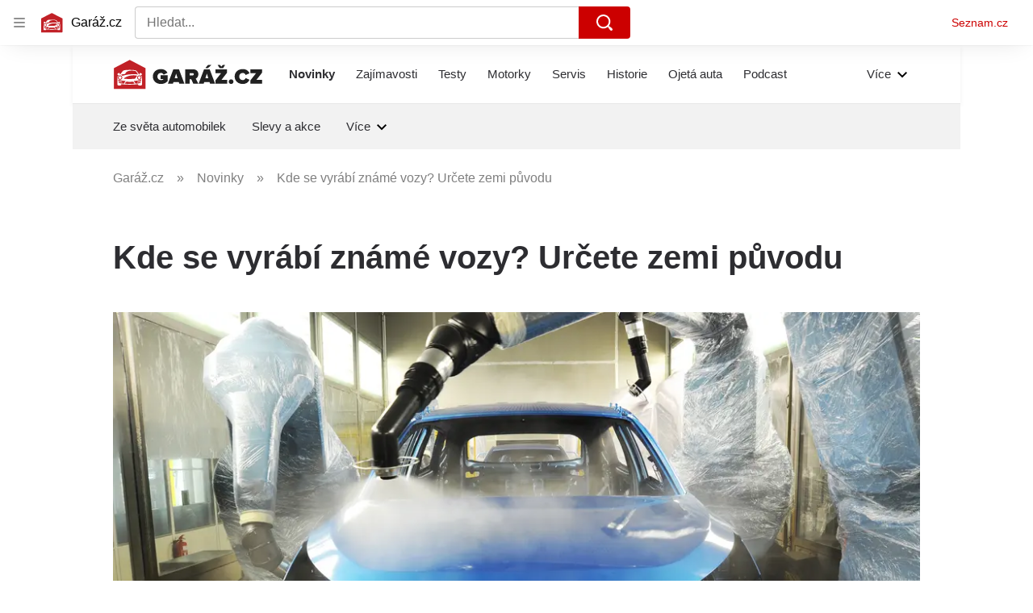

--- FILE ---
content_type: text/html; charset=utf-8
request_url: https://www.garaz.cz/clanek/kde-se-vyrabi-zname-predni-vozy-urcete-zemi-puvodu-v-kvizu-21004446
body_size: 72548
content:
<!doctype html>
<html lang="cs"><head><meta charSet="utf-8"/><meta content="IE=edge" http-equiv="X-UA-Compatible"/><link as="font" crossorigin="anonymous" href="https://d62-a.sdn.cz/d_62/c_static_QO_O/sgLBa/Montserrat-Medium.woff2" rel="preload" type="font/woff2"/><link as="font" crossorigin="anonymous" href="https://d62-a.sdn.cz/d_62/c_static_QO_O/sgLBa/Montserrat-Regular.woff2" rel="preload" type="font/woff2"/><link as="font" crossorigin="anonymous" href="https://d62-a.sdn.cz/d_62/c_static_QO_O/sgLBa/Montserrat-SemiBold.woff2" rel="preload" type="font/woff2"/><link as="font" crossorigin="anonymous" href="https://d62-a.sdn.cz/d_62/c_static_QO_O/sgLBa/Montserrat-Italic.woff2" rel="preload" type="font/woff2"/><link as="font" crossorigin="anonymous" href="https://d62-a.sdn.cz/d_62/c_static_QO_O/sgLBa/Montserrat-Bold.woff2" rel="preload" type="font/woff2"/><title>Víte, kde se rodí nejznámější přední automobily? Otestujte se v kvízu!</title><link data-ima-meta rel="canonical" href="https://www.garaz.cz/clanek/kde-se-vyrabi-zname-predni-vozy-urcete-zemi-puvodu-v-kvizu-21004446" /><link data-ima-meta rel="previewimage" href="https://d62-a.sdn.cz/d_62/c_img_QQ_K/gZuP/hyundai-vyroba-nosovice.jpeg?fl=cro,0,160,2128,1197%7Cres,1200,,1%7Cwebp,75" /><meta data-ima-meta name="description" content="Víte, kde se vyrábí přední světové modely automobilů, které potkáváte na silnicích každý den? Ať už tušíte nebo se chcete jen vzdělat, pusťte se do našeho auto kvízu." /><meta data-ima-meta name="keywords" content="Turecko, Ford Kuga, Japonsko, Továrna, Maďarsko, Francie, Nošovice, Kvízy, Dacia Duster, Hyundai, Žilina, Hyundai i30, Česká republika, Toyota, Španělsko, Země, Velká Británie, USA, Evropa, BMW" /><meta data-ima-meta name="robots" content="index, follow" /><meta data-ima-meta name="viewport" content="width=device-width, initial-scale=1, minimum-scale=1, viewport-fit=cover" /><meta data-ima-meta name="twitter:title" content="Kde se vyrábí známé vozy? Určete zemi původu - Garáž.cz" /><meta data-ima-meta name="twitter:description" content="Znáte je asi všichni, desítky z nich potkáváte na ulicích, ale přesto možná netušíte, kde se vyrábí. Zapátrejte ve své paměti a osvěžte si znalosti o zemích původu jednotlivých automobilů. Kvíz je připraven, ale co vy?" /><meta data-ima-meta name="twitter:card" content="summary_large_image" /><meta data-ima-meta name="twitter:image" content="https://d62-a.sdn.cz/d_62/c_img_QQ_K/gZuP/hyundai-vyroba-nosovice.jpeg?fl=cro,0,160,2128,1197%7Cres,1200,,1%7Cwebp,75" /><meta data-ima-meta name="twitter:url" content="https://www.garaz.cz/clanek/kde-se-vyrabi-zname-predni-vozy-urcete-zemi-puvodu-v-kvizu-21004446" /><meta data-ima-meta name="szn:age-restricted-content" content="" /><meta data-ima-meta name="szn:hp-expire" content="2021-01-10T04:00:00.000Z" /><meta data-ima-meta name="szn:galleries-image-link" content="https://api-web.garaz.cz/v1/galleries-image-link/6167f035dd348f7f9fc86060" /><meta data-ima-meta name="szn:permalink" content="www.garaz.cz/clanek/21004446" /><meta data-ima-meta name="szn:discussionDisabled" content="false" /><meta data-ima-meta name="szn:_cls" content="ArticlePublished" /><meta data-ima-meta name="twitter:site" content="@seznam_cz" /><meta data-ima-meta name="szn:image" content="https://d62-a.sdn.cz/d_62/c_img_QQ_K/gZuP/hyundai-vyroba-nosovice.jpeg?fl=cro,0,160,2128,1197%7Cres,1200,,1%7Cwebp,75" data-previewtype="common" /><meta data-ima-meta property="og:title" content="Kde se vyrábí známé vozy? Určete zemi původu - Garáž.cz" /><meta data-ima-meta property="og:description" content="Znáte je asi všichni, desítky z nich potkáváte na ulicích, ale přesto možná netušíte, kde se vyrábí. Zapátrejte ve své paměti a osvěžte si znalosti o zemích původu jednotlivých automobilů. Kvíz je připraven, ale co vy?" /><meta data-ima-meta property="og:type" content="website" /><meta data-ima-meta property="og:image" content="https://d62-a.sdn.cz/d_62/c_img_QQ_K/gZuP/hyundai-vyroba-nosovice.jpeg?fl=cro,0,160,2128,1197%7Cres,1200,,1%7Cwebp,75" /><meta data-ima-meta property="og:url" content="https://www.garaz.cz/clanek/kde-se-vyrabi-zname-predni-vozy-urcete-zemi-puvodu-v-kvizu-21004446" />
<link crossorigin="anonymous" rel="manifest" href="https://d62-a.sdn.cz/d_62/c_static_gR_M/Zk5Bi/site.webmanifest">
<link crossorigin="anonymous" rel="icon" href="https://d62-a.sdn.cz/d_62/c_static_gR_M/Zk5Bi/favicon.ico" sizes="32x32">
<link crossorigin="anonymous" rel="icon" href="https://d62-a.sdn.cz/d_62/c_static_gR_M/Zk5Bi/favicon.svg" type="image/svg+xml">
<link crossorigin="anonymous" rel="apple-touch-icon" href="https://d62-a.sdn.cz/d_62/c_static_gR_M/Zk5Bi/apple-touch-icon.png">
<link rel="preload" href="https://d62-a.sdn.cz/d_62/c_static_QR_J/fLmI/garaz_ribbon_logo.svg" as="image" type="image/svg+xml">
<link rel="preload" href="https://d62-a.sdn.cz/d_62/c_static_QR_J/fLmI/garaz_ribbon_icon.svg" as="image" type="image/svg+xml">
<link rel="preconnect" href="https://d94-a.sdn.cz" />
<link rel="preconnect" href="https://d795-a.sdn.cz" />
<link rel="preconnect" href="https://d62-a.sdn.cz" />
<link rel="preconnect" href="https://api-web.garaz.cz" />
<meta name="seznam-wmt" content=kM5ZFa6gWOafDfbigPQubUtNyNJCHFbr><meta content="#ffffff" name="theme-color"/><link crossorigin="crossorigin" href="https://share.seznam.cz/report/garaz/web" rel="preconnect"/><link crossorigin="crossorigin" href="https://api-web.garaz.cz/v1" rel="preconnect"/><link as="style" href="//d62-a.sdn.cz/d_62/c_static_p7_A/kOzkBkwYBTCNNSBN9aFfuyih/a947/static/css/app.cd8e4d19941ed5b6.css" rel="preload" type="text/css" /><link href="//d62-a.sdn.cz/d_62/c_static_p7_A/kOzkBkwYBTCNNSBN9aFfuyih/a947/static/css/app.cd8e4d19941ed5b6.css" rel="stylesheet" onerror="this.onerror=null;this.href='/pro/static/css/app.cd8e4d19941ed5b6.css';" /><script id="ima-revival-settings">(function (root) {
      root.$Debug = false;
      root.$IMA = root.$IMA || {};
      $IMA.SPA = false;
      $IMA.SPAPrefetch = false;
      $IMA.$PublicPath = "//d62-a.sdn.cz/d_62/c_static_p7_A/kOzkBkwYBTCNNSBN9aFfuyih/a947/";
      $IMA.$RequestID = "mkfgdqhk-1dy.74cpcau6-37703715-5489-4ea3-bc56-3c007a78c3f1";
      $IMA.$Language = "cs";
      $IMA.$Env = "prod";
      $IMA.$Debug = false;
      $IMA.$Version = "10.1.0";
      $IMA.$App = {"scrambleCss":{"hashTable":[["el","atm","focus","increasing","mol","expand","ogm","text","icon","grey","animate","tpl","fb","twitter","timeline","skin","advert","document","mainFooter","omg","page","blind"],["button-primary","blind","css-crop","box-shadow","position-relative","text-red","text-gray-1","text-gray-4","text-gray-5","text-gray-8","text-gray-9","text-blue","text-black-90","text-white","text-white-90","organism-type-wide","organism-type-wide-mobile","organism-type-wide-not-desktop","overflow","loaded","responsive","placeholder","fill","loader","loader-animation","loader-animation-black","loader-animation-white","layout-responsive","layout-fill","image","loader-center","crossdomain-service","crossdomain-service__icon","text-decorator__style--bold","text-decorator__style--italic","text-decorator__style--subscript","text-decorator__style--superscript","text-decorator__style--underline","accessibility-header","avatar__icon","icon-mask__border","avatar","icon_author-placeholder","icon_author-placeholder--light","facebook-share","facebook-share__icon","icon","info-link","link","label","link-icon","lock--unlocked","lock--locked","lock--unavailable","login-restricted","login-restricted__dialog","login-restricted__dialog__button","login-restricted__dialog__icon","login-restricted__dialog__text","video-media-item","video-media-item__player-container","pixel","toggle","visible","toggle--disabled","toggle__switch","toggle__input","tts-info","tts-info__icon","tts-info__login-link","tts-play-btn","tts-play-btn__play-btn","tts-play-btn__pause-btn","tts-play-btn__advert","tts-play-btn__duration","twitter-share","twitter-share__icon","video-expired-poster","video-expired-poster__expire-message-container","video-expired-poster__expire-message-icon","video-expired-poster__expire-message-text","video-loading-poster","video-loading-poster--regression","copyright","merkur-error","merkur-error__text","merkur-error__button","merkur-error__debug","merkur-placeholder","merkur-placeholder__loader","specificity","iframe-player","iframe-player__iframe","avatar-with-lock__lock","avatar-with-lock","lock","content-access-button__disabled","content-access-button__link","dialog-wrapper","discussion-link","discussion-link__icon","info-bubble","info-bubble__inside","info-bubble__icon","info-bubble__text","info-paragraph","info-paragraph__icon","screen-reader","image-placeholder--rounded-corners","image-placeholder--circular","text-placeholder","text-placeholder--big","text-placeholder--medium","text-placeholder--small","text-placeholder--w-100-p","text-placeholder--w-80-p","text-placeholder--w-60-p","text-placeholder--w-40-p","text-placeholder--w-15-p","social-link-icon","seznam-like-button","seznam-discussion-link","seznam-discussion-link__icon","seznam-discussion-link__count","seznam-subscribe-button","paragraph","expand-button","expand-button-link","button-link-with-arrow","hp-box","headline-h1","headline-h2","headline-h3","headline-h4","headline-h5","media-item-image","media-item-image-caption-box","media-item-image-caption-text","media-item-image-caption","media-item-image-overlay-button","media-item-image-overlay-text","media-item-image-overlay-button-highlight","media-item-image-overlay-text-highlight","media-item-image-events","article-promo-header","link-white","link-blue","link-gray","text-placeholder--color-dark","text-placeholder--color-medium","text-placeholder--color-light","image-placeholder--color-dark","image-placeholder--color-medium","image-placeholder--color-light","social-link-icon-facebook","social-link-icon-twitter","social-link-icon-instagram","social-link-text","social-link","social-link-theme-light","seznam-like-button__question-mark","seznam-like-info-box","seznam-like-info-box__content","social-facebook-button-post","caption","facebook","social-twitter-button-tweet","twitter","checkbox","checkbox__input","checkbox__mark","advert-content","advert-container","advert","gambling-warning","gambling-warning__icon","gambling-warning__text","native-advert-wrapper","rich-content--for-article","banner__link","banner__commercial-title","banner__tag","banner__tag-title","banner__caption-text","banner__caption-author","embed","embed__accessibility","embed__accessibility--bottom","embed--fixed-height","iframe","figure__caption--hidden","figure__caption-author","figure__paid-content","figure","xpc-product","xpc-product__inactive-product","xpc-product_active-product-info__prompt-text","xpc-product_active-product-info__teaser","xpc-product_active-product-info__login-link","xpc-product_active-product-info__title","content-access-button","gallery__preview-main-image","gallery__preview-bar","gallery__preview-image","gallery__preview-image-last","gallery__preview-background","gallery__preview-foreground","gallery__preview-rest-container","gallery__preview-rest","gallery__preview-rest-icon","gallery__image-link","gallery__image-container","gallery__images-container","gallery__advert-container","gallery__expanded-container","figure__media","link-box","link-box__link","link-box__icon","link-box__text","list","li","list-ol","podcast-embed_placeholder","podcast-embed_placeholder__header","podcast-embed_placeholder__image","podcast-embed_placeholder__play-button","podcast-embed","login-restriction-wrapper","login-restriction-wrapper__cover","login-restriction-wrapper__dialog","login-restriction-wrapper__text","login-restriction-wrapper__button","poll__answer","poll__answer-text","poll__answer-result","poll__answer-percent","poll__login","poll__login-link","poll__login-icon","poll__progress-bar","poll__progress-bar-container","poll__progress-bar-block","poll__progress-bar-hundred","poll__progress-bar-thirty","poll__progress-bar-ten","poll__progress-bar-five","poll__progress-bar-one","poll__progress-bar-point-three","poll__progress-bar-point-one","poll--disabled","quiz__question","quiz__question__title","quiz__submit-wrapper","quiz__submit-button","quiz__evaluation","quiz__evaluation__title","quiz__evaluation__description","quiz__evaluation__image","quiz__evaluation__share-buttons","quiz","quiz__form--evaluated","quiz-answer__title","quiz__question__title-image","quiz-answer","quiz-answer__label","quiz-answer__radiowrapper","icon__article-molecules-radio-button","icon__article-molecules-radio-button__dot","icon__article-molecules-radio-button__border","quiz-answer__textwrapper","quiz-answer__description","quiz-answer__text-image","quiz-answer__answer-icon","icon__article-molecules-check","quiz-answer--answered","quiz-answer--correct","quiz-answer--incorrect","show-all-button","show-all-button__button","static-content__iframe-container","table","table__table","table__cell--bold","table__cell--underline","table__cell--italic","table__cell--text-left","table__cell--text-center","table__cell--text-right","video-gallery__button","video-gallery__count","video-gallery__media-image-container","video-gallery__media-image-container--selected","video-gallery__media-label","video-gallery__media-title","video-gallery__media-source","video-gallery__scroll","video-gallery__thumb","video-gallery__thumb--selected","video-gallery__media-image","video-gallery__thumbs","video-gallery__thumbs-container","video-gallery__time","video-gallery__title","video-gallery__arrow","video-gallery__scroll--next","author-badge","author-badge__name","author-badge__photo","author-badge__role","author_content","author_content__info-wrapper","author_content--indented","author_photos","author_photos__photo","author_subscribe-btn-modal","author_subscribe-btn-modal__btn","author_subscribe-btn-modal__icon","author_subscribe-btn-modal__modal","scroll-box","scroll-box__list","scroll-box__children-wrapper","scroll-box__button","scroll-box__button--hide-on-mobile","scroll-box__button--hidden","scroll-box__button--next","scroll-box__button--prev","scroll-box__button-arrow","scroll-box__button-gradient","scroll-box__button-gradient--next","scroll-box__button-gradient--prev","seznam-recommends-item","seznam-recommends-item__link","seznam-recommends-item__text-box","seznam-recommends-item__title","seznam-recommends-item__image","seznam-recommends-item__image-sizer","seznam-recommends-item__service-name","seznam-recommends-item__additional-type","seznam-recommends-item__label--is-advert","seznam-recommends-item__label--is-service","seznam-recommends-item__label-link","donate-button","donate-button__icon","donate-promo","donate-promo__icon","donate-promo__content","donate-promo__text","dropdown-list","dropdown-list_option-item","dropdown-list_option-item__link","dropdown-list_options-wrapper","collapsible","collapsible__summary","collapsible__icon","","epub-dialog","epub-dialog__content","epub-dialog__headline","epub-dialog__icon","epub-dialog__close","epub-dialog__button","headline","kindle-email-form","kindle-email-form__input","kindle-email-form__input--invalid","kindle-email-form__invalid","kindle-email-form__button","carousel__panel","carousel__container","carousel__container--moving","carousel__controls","carousel__controls--hidden","carousel__controls-prev","carousel__controls-next","carousel__item","carousel__item-wrapper","carousel__item-title","carousel__dot-navigation","carousel__dot-navigation-item","carousel__dot-navigation-item--active","carousel__slide-counter","carousel","lightbox","lightbox__list","lightbox__list-image","lightbox__caption","lightbox__caption--hidden","lightbox__caption-text","lightbox__caption-author","lightbox__controls","lightbox__controls-text","lightbox__controls-button","lightbox__controls-button--hidden","lightbox__controls-button--previous","lightbox__controls-button--next","lightbox__item-image","lock-label","login-wall-dialog-content","login-wall-dialog-content__icon","login-wall-dialog-content__title","login-wall-dialog-content__register","login-wall-dialog-content__register-link","paid-dialog-content","paid-dialog-content__icon","restricted-content-dialog","restricted-content-dialog--align-to-top","restricted-content-dialog--align-to-bottom","restricted-content-dialog--fix-to-window","restricted-content-dialog--static","restricted-content","xpc-product_active-product-info__author","xpc-product_active-product-info__description","xpc-product_active-product-info__unlocked","xpc-product_active-product-info__unlocked-icon","xpc-product_active-product-info__unlocked-text","xpc-product__loader-teaser","epub-button","epub-button__icon","epub-button__button","epub-button__dropdown","dropdown-list__option","dropdown-list__option-link","dropdown-list--open","epub-button__shade","social-share-buttons","social-share-buttons__share-button","icon__atoms-facebook","icon__atoms-twitter","social-share-popover","social-share-popover__icon","social-share-popover__button","social-share-popover__dropdown","shared-timeline__title","shared-timeline__articles-wrapper","shared-timeline-item__link","shared-timeline-item__media","shared-timeline-item__title","shared-timeline-item__bottom-gradient","subscription-placeholder","subscription-placeholder__headline","subscription-placeholder__headline--no-image","subscription-placeholder__picture","subscription-placeholder__login","assign-email","assign-email__button","assign-email__diff-acc-prompt","edit-link","restriction-wrapper","restriction-wrapper__embed-cover","facebook-post","tiktok-post__wrapper","rich-content","document-links","poll","merkur-widget","crossdomain-document-link","native-advert","king-container","figure__caption","figure__caption-text","gallery__advert-container--hide","infobox","infobox__title","rich-content--for-infobox","poll__question","poll__votes-count","quote","quote__quote","quote__author","quiz__encouragement-to-submit","quiz__encouragement-to-share","quiz__evaluation__results","table__cell","table__cell--predefined-style-0","author_names","error-content","error-content__content","error-content__title","error-content__icon","error-content__button","error-content__footer","menu","menu__list","menu_item-link","menu_item--active","menu_item","notfound","footer-items_list-item","footer-items_list-item__link","footer-items__list","post","facebook-post-placeholder","facebook-post-loading","twitter-tweet","tweet","native-advert-item","native-advert-item__heading","native-advert-item__heading--self-promo","native-advert-item__container","native-advert-item__caption","native-advert-item__text-box","native-advert-item__title","native-advert-item--self-promo","crossdomain-document-link__service","item__content","cover-image","document-link","item","item__media","item__content-title","document-links__title","footer","footer__container","footer__copyright","footer__text","footer__links","footer__logo","service-logo","svg-logo-garaz__text","sautooffer-new","sautooffer-new__placeholder","sautooffer-new__headline","sautooffer-new__offers__link","sautooffer-new__offers__link__svg-icon","svg-icon__group1","sautooffer-new__offer","sautooffer-new__offer__title","sautooffer-new__offer__link","sautooffer-new__offer__image","sautooffer-new__offer__text","sautooffer-new__offer__price","sautooffer-new__offers","item-placeholder-text","item-placeholder","item-text-box","item-placeholder-container","svg-logo-garaz__garage","svg-logo-garaz__car","video-section-filter","video-section-filter--placeholder-text","grape","video-section-filter-headline","video-section-filter-tag","video-section-filter-tag-more","video-section-filter-tag-all","video-section-filter-tag--active","video-section-filter-tag-top","video-section-filter-tag--disabled","video-section-filter-az-title","video-section-filter-az-title_button","icon-filter-sort","video-section-filter--expanded","item__image-wrapper","wrapper__video-image","item__title","wrapper","wrapper--title-in-overlay","timeline--horizontal","item__content-top","timeline--section-bottom","timeline--section-none","item__content-perex","item-wrapper","aria-live","advert-layout","advert-sticky","advert-skyscraper","advert-sponsor","advert-really-sticky","advert-not-available","advert-align-to-top","advert-align-to-bottom","advert-fix-to-window","royalty-sidebar","advert-adaptable","advert-repeating","branding-static-advert","branding-static-advert-sklik","advert-leaderboard","advert-branding","branding-sizer--auto","date-of-publication","date-of-publication__item","document-summary","document-summary__ai-model","document-summary__first-line","document-summary__info","document-summary__info-icon","document-summary__title","text-to-speech","text-to-speech--active","text-to-speech__width-container","text-to-speech__close-button","article-author","article-author__authors-labels","article-author__info-paragraph","article-author__","article-author__button-slot-before","article-author__button-slot-after","article-author__social-wrapper","article-author__tts-wrapper","author--multiple-authors","article-author-header","article-author-header--two-rows","article-author-header--large-author","article-author-header__top","article-author-header__top--column","article-author-header__top--row","article-author-header__top--multiple-authors","article-author-header__authors-labels","article-author-header__labels","article-author-header__button-slot-before","article-author-header__button-slot-after","article-author-header__social-wrapper","article-author-header__tts-wrapper","article-author-header__avatar","article-author-header__name","article-author-header__role","article-author-header__large-authors-labels","author-box","author-box__photo","author-box__actions","author-box__name","author-box__social-links","author-box__social-link","author-box__paragraph","author-box__role","author-box__bio","author-box__right-top-container","author-box__right-container","icon_author-placeholder--dark","author-box__photo-with-border","icon-mask","authors-directory_author-breadcrumbs","authors-directory_author-breadcrumbs__title","authors-directory_author-breadcrumbs__letter","authors-directory_author-breadcrumbs__letter--link","authors-directory_author-breadcrumbs__letter--active","authors-directory","authors-directory__list","advertorial-disclaimer","tertiary-section-menu__sections-list","tertiary-section-menu__section","breadcrumb-navigation","breadcrumb-navigation__link","seznam-recommends__content","seznam-recommends__item","external-menu_seo-footer","external-menu_seo-footer__seznam-logo","external-menu_seo-footer__group","external-menu_seo-footer__item","external-menu_seo-footer__link","external-menu_seo-footer__list","external-menu_seo-footer__logo","external-menu_seo-footer__separator","external-menu_seo-footer__title","external-menu_seo-footer__group--additional","headline--left","headline--center","headline--right","debug","author-xpc-products__section-title","share-bar","share-bar__bubble","share-bar__bubble--without-like-button","share-bar__like","share-bar__discussion","share-bar__left","share-bar__right","share-bar__share","share-bar__share-buttons","share-bar__text","share-bar__text--hidden-on-mobile","subscribe","subscribe__button","subscribe-info","szn-discussion","related-tags__title","related-tags__item","related-tags__tag","leaderboard-timeline","shared-timeline__article","shared-timeline__item-placeholder","skyscraper-timeline","age-restriction-dialog","age-restriction-dialog__wrapper","age-restriction-dialog__arrow","age-restriction-dialog__body","age-restriction-dialog__body--storybook","age-restriction-dialog__content","age-restriction-dialog__logo","age-restriction-dialog__title","age-restriction-dialog_login-link","age-restriction-dialog_login-link__info","age-restriction-dialog_login-link__info-link","branding-layout","branding-loader","branding-sizer","branding-advert-code-iframe","branding-advert-creative","branding-advert-creative-background","branding-advert-iframe","branding-advert-iframe-2000","branding-page-content","branding-is-branding-shown","branding-narrow","branding__paw-container","advert-mobile-square","advert-mobile-square-inscreen","advert-mobile-square-640","king-top-content","king-bottom-content","advert-article-sklik","king-content","article-layout","advert-static","article-perex","content","advert--mobile-square","advert--mobile-square-inscreen","advert--mobile-square-640","main-media","main-media__container","szn-premium","szn-premium__icon--placeholder","szn-premium__text--placeholder","szn-premium__text__description","tertiary-section-menu","tertiary-section-menu__section-link","tertiary-section-menu__section--active","container","related-tags","branding","king-mainHeader","king-middle-content","king-mainFooter","royalty-wideHeader","old-branding-advert","royalty-header","royalty-main","article-header","article-layout--empty","article-container","article-content","article-middleDot","region-map-container","social-comment","social-like","gallery","article-backlink","wrapper__media","external-menu_header","external-menu_header__first-row-wrapper","external-menu_header__second-row-wrapper","external-menu_header__dropdown-list","external-menu_header__first-row","external-menu_header__second-row","external-menu_header__logo","external-menu_header__dropdown-list-icon","hpsocialbar","hpsocialbar-content","hpsocialbar-message","hpsocialbar-links","hpsocialbar-link","hpsocialbar-link-author-container","hp-box_buttons__social-buttons","hp-box_buttons__social-button","hp-box_buttons__expand-button","hp-box_video-split-vertical","hp-box_standard__content","hp-box_standard","hp-box_timeline-items","item__info","hp-box_timeline-items__container-list","hp-box_title-box","hp-box_title-box--portrait-light","hp-box_title-box--landscape-light","hp-box_title-box__title","hp-box_title-box__additional-info","item__content-link","timeline","timeline_expand","top-story","top-story_main-content","author__names","author__date","author__photo","top-story_content","top-story--breaking-news","top-story_content__inner-content","top-story_content__background","cover-image-big","top-story_content__classic","top-story_main-content__main-caption","top-story_main-content__text-content","top-story_main-content__text-content-wrapper","top-story_main-content__text-content-wrapper-left","top-story_main-content__section","top-story_main-content__sections","top-story_main-content__section-headline","top-story_main-content__classic-headline","top-story_main-content__author","top-story_main-content__text-content--dark","top-story_main-content__center-image","video-section","video-section_main-title","video-section_main-title--ellipsis","video-section_filter-bubbles","video-section_filter-bubble","icon-close","video-section_filter-reset","video-section_filter-reset_icon","video-section_videofeed","video-section_filters","video-section_filters-placeholder","video-section_filters-mobiletoggle","icon-mobile-filter","icon-filter-collapse","video-section_filters-mobiletoggle--open","video-section_documents","video-section_document","video-section_document--large","video-section_document--hidden","video-section__loading","video-section_expand-button","video-section_item-nexttitle","detail","discussion","section","king-sidebar","king-sidebar-container","king-middle-container","royalty-layout","royalty-vendor-bottom","royalty-footer","royalty-bottom","royalty-branding-bottom","royalty-branding","sklik","social-buttons","timeline-title","king"]]},"features":{"allowedABTests":true,"discussionLide":true,"noIndex":false,"isWebPSupported":true,"isAvifSupported":false},"externalApiUrl":"https://api-web.garaz.cz/v1","cwlScriptUrl":"https://d795-a.sdn.cz/d_795/sl/1/stable/cwl.js","sznApiConfigs":{"currentEnv":[{"name":"zpravy","externalUrl":"https://api-web.seznamzpravy.cz/v1","apiExternalUrl":"https://api-external.seznamzpravy.cz/v1"},{"name":"novinky","externalUrl":"https://api-web.novinky.cz/v1","apiExternalUrl":"https://api-external.novinky.cz/v1"},{"name":"pocasi","externalUrl":"https://api-web.pocasi.seznam.cz/v1"},{"name":"xfeed","externalUrl":"https://api-web.clanky.seznam.cz/v1","apiExternalUrl":"https://api-external.clanky.seznam.cz/v1"},{"name":"super","externalUrl":"https://api-web.super.cz/v1","apiExternalUrl":"https://api-external.super.cz/v1"},{"name":"prozeny","externalUrl":"https://api-web.prozeny.cz/v1","apiExternalUrl":"https://api-external.prozeny.cz/v1"},{"name":"garaz","externalUrl":"https://api-web.garaz.cz/v1","apiExternalUrl":"https://api-external.garaz.cz/v1"},{"name":"sport","externalUrl":"https://api-web.sport.cz/v1","apiExternalUrl":"https://api-external.sport.cz/v1"},{"name":"blogy","externalUrl":"https://api-web.medium.seznam.cz/v1","apiExternalUrl":"https://api-external.medium.seznam.cz/v1"},{"name":"campus","externalUrl":"https://api-web.campus.seznamzpravy.cz/v1"},{"name":"seoApi","externalUrl":"https://share.seznam.cz/seoapi/public"},{"name":"xpc","externalUrl":"https://share.seznam.cz/xpc/v1/api/public"}],"prod":[{"name":"zpravy","externalUrl":"https://api-web.seznamzpravy.cz/v1","apiExternalUrl":"https://api-external.seznamzpravy.cz/v1"},{"name":"novinky","externalUrl":"https://api-web.novinky.cz/v1","apiExternalUrl":"https://api-external.novinky.cz/v1"},{"name":"pocasi","externalUrl":"https://api-web.pocasi.seznam.cz/v1"},{"name":"xfeed","externalUrl":"https://api-web.clanky.seznam.cz/v1","apiExternalUrl":"https://api-external.clanky.seznam.cz/v1"},{"name":"super","externalUrl":"https://api-web.super.cz/v1","apiExternalUrl":"https://api-external.super.cz/v1"},{"name":"prozeny","externalUrl":"https://api-web.prozeny.cz/v1","apiExternalUrl":"https://api-external.prozeny.cz/v1"},{"name":"garaz","externalUrl":"https://api-web.garaz.cz/v1","apiExternalUrl":"https://api-external.garaz.cz/v1"},{"name":"sport","externalUrl":"https://api-web.sport.cz/v1","apiExternalUrl":"https://api-external.sport.cz/v1"},{"name":"blogy","externalUrl":"https://api-web.medium.seznam.cz/v1","apiExternalUrl":"https://api-external.medium.seznam.cz/v1"},{"name":"campus","externalUrl":"https://api-web.campus.seznamzpravy.cz/v1"},{"name":"seoApi","externalUrl":"https://share.seznam.cz/seoapi/public"},{"name":"xpc","externalUrl":"https://share.seznam.cz/xpc/v1/api/public"}]},"userFlags":{"sbr":false}};
      $IMA.$Protocol = "https:";
      $IMA.$Host = "www.garaz.cz";
      $IMA.$Root = "";
      $IMA.$LanguagePartPath = "";
    })(typeof window !== 'undefined' && window !== null ? window : global);
    </script>
    <script>
      window.$IMA = window.$IMA || {};
      window.$IMA.Runner = {
        onError: function (error) {
          if (window.$Debug) {
            if (window.__IMA_HMR && window.__IMA_HMR.emitter) {
              window.__IMA_HMR.emitter.emit('error', { error: error });
            } else {
              console.error(error);
            }
          }

          fetch('https://share.seznam.cz/report/garaz/web', {
            method: 'POST',
            headers: {
              'Content-Type': 'application/json'
            },
            body: JSON.stringify({
              $type: 'error:runner',
              referrer: document.referrer,
              url: location.href,
              params: {},
              name: error.name,
              message: error.message,
              stack: error.stack
            })
          });
        },
        onUnsupported: function () {
          fetch('https://share.seznam.cz/report/garaz/web', {
            method: 'POST',
            headers: {
              'Content-Type': 'application/json'
            },
            body: JSON.stringify({
              $type: 'client:legacy',
              unsupported: true
            })
          });
        },
      };

      if (!window.fetch) {
        window.$IMA.Runner.scripts = ['https://d50-a.sdn.cz/d_50/c_static_gZ_D/fRbG8/js/fetch-polyfill.js'];
      }
    </script>
    <script id="ima-runner">var e;(e="undefined"!=typeof window&&null!==window?window:global).$IMA=e.$IMA||{},e.$IMA.Runner=function(e){for(var r=Object(e),n=1;n<arguments.length;n++){var t=arguments[n];if(null!=t)for(var i in t)Object.prototype.hasOwnProperty.call(t,i)&&(r[i]=t[i])}return r}({isEsVersion:!1,scriptResources:JSON.parse("{\"scripts\":[[\"//d62-a.sdn.cz/d_62/c_static_p7_A/kOzkBkwYBTCNNSBN9aFfuyih/a947/static/js/app.bundle.786a6a92a7ba66d5.js\",{\"async\":\"\",\"crossorigin\":\"anonymous\",\"fallback\":\"/pro/static/js/app.bundle.786a6a92a7ba66d5.js\"}],[\"//d62-a.sdn.cz/d_62/c_static_p7_A/kOzkBkwYBTCNNSBN9aFfuyih/a947/static/js/locale/cs.871ed1b118156b36.js\",{\"async\":\"\",\"crossorigin\":\"anonymous\",\"fallback\":\"/pro/static/js/locale/cs.871ed1b118156b36.js\"}]],\"esScripts\":[[\"//d62-a.sdn.cz/d_62/c_static_p7_A/kOzkBkwYBTCNNSBN9aFfuyih/a947/static/js.es/app.bundle.debd9e2910d7ef58.js\",{\"async\":\"\",\"crossorigin\":\"anonymous\",\"fallback\":\"/pro/static/js.es/app.bundle.debd9e2910d7ef58.js\"}],[\"//d62-a.sdn.cz/d_62/c_static_p7_A/kOzkBkwYBTCNNSBN9aFfuyih/a947/static/js.es/locale/cs.0ce36684d8390dec.js\",{\"async\":\"\",\"crossorigin\":\"anonymous\",\"fallback\":\"/pro/static/js.es/locale/cs.0ce36684d8390dec.js\"}]]}"),scripts:[],loadedScripts:[],testScripts:{scripts:['return typeof AbortController !== "undefined"',"return (() => { const o = { t: 1 }; return { ...o }; })() && (async () => ({}))() && !!Object.values"],esScripts:['return typeof Promise.withResolvers === "function"','return typeof Object.groupBy === "function"']},initScripts:function(){var r=e.$IMA.Runner,n=e.document.head;function t(e){try{return!!Function(e)()}catch(e){return!1}}if(r.scriptResources.esScripts&&r.testScripts.esScripts.every(t))r.isEsVersion=!0,Array.prototype.push.apply(r.scripts,r.scriptResources.esScripts);else{if(!(r.scriptResources.scripts&&r.testScripts.scripts.every(t)))return r.onUnsupported();Array.prototype.push.apply(r.scripts,r.scriptResources.scripts)}Array.isArray(r.scripts)&&r.scripts.forEach(function t(i){var o=e.document.createElement("script");if("string"==typeof i)o.src=i;else{var a=i[0],u=i[1];o.src=a,Object.keys(u).forEach(function(e){"fallback"===e&&u.fallback?o.onerror=function(){var e={};Object.keys(u).forEach(function(r){"fallback"!==r&&(e[r]=u[r])}),t([u.fallback,e])}:o.setAttribute(e,u[e])})}o.onload=function(){r.onLoad(i)},n.appendChild(o)})},run:function(){var r=e.$IMA.Runner;try{r.isEsVersion?Function(`/******/ (() => { // webpackBootstrap
/******/ 	"use strict";
/******/ 	var __webpack_modules__ = ({});
/************************************************************************/
/******/ 	// The module cache
/******/ 	var __webpack_module_cache__ = {};
/******/ 	
/******/ 	// The require function
/******/ 	function __webpack_require__(moduleId) {
/******/ 		// Check if module is in cache
/******/ 		var cachedModule = __webpack_module_cache__[moduleId];
/******/ 		if (cachedModule !== undefined) {
/******/ 			return cachedModule.exports;
/******/ 		}
/******/ 		// Create a new module (and put it into the cache)
/******/ 		var module = __webpack_module_cache__[moduleId] = {
/******/ 			id: moduleId,
/******/ 			loaded: false,
/******/ 			exports: {}
/******/ 		};
/******/ 	
/******/ 		// Execute the module function
/******/ 		__webpack_modules__[moduleId].call(module.exports, module, module.exports, __webpack_require__);
/******/ 	
/******/ 		// Flag the module as loaded
/******/ 		module.loaded = true;
/******/ 	
/******/ 		// Return the exports of the module
/******/ 		return module.exports;
/******/ 	}
/******/ 	
/******/ 	// expose the modules object (__webpack_modules__)
/******/ 	__webpack_require__.m = __webpack_modules__;
/******/ 	
/************************************************************************/
/******/ 	/* webpack/runtime/chunk loaded */
/******/ 	(() => {
/******/ 		var deferred = [];
/******/ 		__webpack_require__.O = (result, chunkIds, fn, priority) => {
/******/ 			if(chunkIds) {
/******/ 				priority = priority || 0;
/******/ 				for(var i = deferred.length; i > 0 && deferred[i - 1][2] > priority; i--) deferred[i] = deferred[i - 1];
/******/ 				deferred[i] = [chunkIds, fn, priority];
/******/ 				return;
/******/ 			}
/******/ 			var notFulfilled = Infinity;
/******/ 			for (var i = 0; i < deferred.length; i++) {
/******/ 				var [chunkIds, fn, priority] = deferred[i];
/******/ 				var fulfilled = true;
/******/ 				for (var j = 0; j < chunkIds.length; j++) {
/******/ 					if ((priority & 1 === 0 || notFulfilled >= priority) && Object.keys(__webpack_require__.O).every((key) => (__webpack_require__.O[key](chunkIds[j])))) {
/******/ 						chunkIds.splice(j--, 1);
/******/ 					} else {
/******/ 						fulfilled = false;
/******/ 						if(priority < notFulfilled) notFulfilled = priority;
/******/ 					}
/******/ 				}
/******/ 				if(fulfilled) {
/******/ 					deferred.splice(i--, 1)
/******/ 					var r = fn();
/******/ 					if (r !== undefined) result = r;
/******/ 				}
/******/ 			}
/******/ 			return result;
/******/ 		};
/******/ 	})();
/******/ 	
/******/ 	/* webpack/runtime/compat get default export */
/******/ 	(() => {
/******/ 		// getDefaultExport function for compatibility with non-harmony modules
/******/ 		__webpack_require__.n = (module) => {
/******/ 			var getter = module && module.__esModule ?
/******/ 				() => (module['default']) :
/******/ 				() => (module);
/******/ 			__webpack_require__.d(getter, { a: getter });
/******/ 			return getter;
/******/ 		};
/******/ 	})();
/******/ 	
/******/ 	/* webpack/runtime/define property getters */
/******/ 	(() => {
/******/ 		// define getter functions for harmony exports
/******/ 		__webpack_require__.d = (exports, definition) => {
/******/ 			for(var key in definition) {
/******/ 				if(__webpack_require__.o(definition, key) && !__webpack_require__.o(exports, key)) {
/******/ 					Object.defineProperty(exports, key, { enumerable: true, get: definition[key] });
/******/ 				}
/******/ 			}
/******/ 		};
/******/ 	})();
/******/ 	
/******/ 	/* webpack/runtime/ensure chunk */
/******/ 	(() => {
/******/ 		__webpack_require__.f = {};
/******/ 		// This file contains only the entry chunk.
/******/ 		// The chunk loading function for additional chunks
/******/ 		__webpack_require__.e = (chunkId) => {
/******/ 			return Promise.all(Object.keys(__webpack_require__.f).reduce((promises, key) => {
/******/ 				__webpack_require__.f[key](chunkId, promises);
/******/ 				return promises;
/******/ 			}, []));
/******/ 		};
/******/ 	})();
/******/ 	
/******/ 	/* webpack/runtime/get javascript chunk filename */
/******/ 	(() => {
/******/ 		// This function allow to reference async chunks
/******/ 		__webpack_require__.u = (chunkId) => {
/******/ 			// return url for filenames not based on template
/******/ 			if (chunkId === "vendors") return "static/js.es/chunk." + chunkId + ".50a86a38d86cbc31.js";
/******/ 			// return url for filenames based on template
/******/ 			return undefined;
/******/ 		};
/******/ 	})();
/******/ 	
/******/ 	/* webpack/runtime/get mini-css chunk filename */
/******/ 	(() => {
/******/ 		// This function allow to reference async chunks
/******/ 		__webpack_require__.miniCssF = (chunkId) => {
/******/ 			// return url for filenames based on template
/******/ 			return undefined;
/******/ 		};
/******/ 	})();
/******/ 	
/******/ 	/* webpack/runtime/global */
/******/ 	(() => {
/******/ 		__webpack_require__.g = (function() {
/******/ 			if (typeof globalThis === 'object') return globalThis;
/******/ 			try {
/******/ 				return this || new Function('return this')();
/******/ 			} catch (e) {
/******/ 				if (typeof window === 'object') return window;
/******/ 			}
/******/ 		})();
/******/ 	})();
/******/ 	
/******/ 	/* webpack/runtime/hasOwnProperty shorthand */
/******/ 	(() => {
/******/ 		__webpack_require__.o = (obj, prop) => (Object.prototype.hasOwnProperty.call(obj, prop))
/******/ 	})();
/******/ 	
/******/ 	/* webpack/runtime/load script */
/******/ 	(() => {
/******/ 		var inProgress = {};
/******/ 		var dataWebpackPrefix = "clanky-web:";
/******/ 		// loadScript function to load a script via script tag
/******/ 		__webpack_require__.l = (url, done, key, chunkId) => {
/******/ 			if(inProgress[url]) { inProgress[url].push(done); return; }
/******/ 			var script, needAttach;
/******/ 			if(key !== undefined) {
/******/ 				var scripts = document.getElementsByTagName("script");
/******/ 				for(var i = 0; i < scripts.length; i++) {
/******/ 					var s = scripts[i];
/******/ 					if(s.getAttribute("src") == url || s.getAttribute("data-webpack") == dataWebpackPrefix + key) { script = s; break; }
/******/ 				}
/******/ 			}
/******/ 			if(!script) {
/******/ 				needAttach = true;
/******/ 				script = document.createElement('script');
/******/ 		
/******/ 				script.charset = 'utf-8';
/******/ 				script.timeout = 120;
/******/ 				if (__webpack_require__.nc) {
/******/ 					script.setAttribute("nonce", __webpack_require__.nc);
/******/ 				}
/******/ 				script.setAttribute("data-webpack", dataWebpackPrefix + key);
/******/ 		
/******/ 				script.src = url;
/******/ 			}
/******/ 			inProgress[url] = [done];
/******/ 			var onScriptComplete = (prev, event) => {
/******/ 				// avoid mem leaks in IE.
/******/ 				script.onerror = script.onload = null;
/******/ 				clearTimeout(timeout);
/******/ 				var doneFns = inProgress[url];
/******/ 				delete inProgress[url];
/******/ 				script.parentNode && script.parentNode.removeChild(script);
/******/ 				doneFns && doneFns.forEach((fn) => (fn(event)));
/******/ 				if(prev) return prev(event);
/******/ 			}
/******/ 			var timeout = setTimeout(onScriptComplete.bind(null, undefined, { type: 'timeout', target: script }), 120000);
/******/ 			script.onerror = onScriptComplete.bind(null, script.onerror);
/******/ 			script.onload = onScriptComplete.bind(null, script.onload);
/******/ 			needAttach && document.head.appendChild(script);
/******/ 		};
/******/ 	})();
/******/ 	
/******/ 	/* webpack/runtime/make namespace object */
/******/ 	(() => {
/******/ 		// define __esModule on exports
/******/ 		__webpack_require__.r = (exports) => {
/******/ 			if(typeof Symbol !== 'undefined' && Symbol.toStringTag) {
/******/ 				Object.defineProperty(exports, Symbol.toStringTag, { value: 'Module' });
/******/ 			}
/******/ 			Object.defineProperty(exports, '__esModule', { value: true });
/******/ 		};
/******/ 	})();
/******/ 	
/******/ 	/* webpack/runtime/node module decorator */
/******/ 	(() => {
/******/ 		__webpack_require__.nmd = (module) => {
/******/ 			module.paths = [];
/******/ 			if (!module.children) module.children = [];
/******/ 			return module;
/******/ 		};
/******/ 	})();
/******/ 	
/******/ 	/* webpack/runtime/publicPath */
/******/ 	(() => {
/******/ 		__webpack_require__.p = "/pro/";
/******/ 	})();
/******/ 	
/******/ 	/* webpack/runtime/jsonp chunk loading */
/******/ 	(() => {
/******/ 		// no baseURI
/******/ 		
/******/ 		// object to store loaded and loading chunks
/******/ 		// undefined = chunk not loaded, null = chunk preloaded/prefetched
/******/ 		// [resolve, reject, Promise] = chunk loading, 0 = chunk loaded
/******/ 		var installedChunks = {
/******/ 			"runtime": 0
/******/ 		};
/******/ 		
/******/ 		__webpack_require__.f.j = (chunkId, promises) => {
/******/ 				// JSONP chunk loading for javascript
/******/ 				var installedChunkData = __webpack_require__.o(installedChunks, chunkId) ? installedChunks[chunkId] : undefined;
/******/ 				if(installedChunkData !== 0) { // 0 means "already installed".
/******/ 		
/******/ 					// a Promise means "currently loading".
/******/ 					if(installedChunkData) {
/******/ 						promises.push(installedChunkData[2]);
/******/ 					} else {
/******/ 						if("runtime" != chunkId) {
/******/ 							// setup Promise in chunk cache
/******/ 							var promise = new Promise((resolve, reject) => (installedChunkData = installedChunks[chunkId] = [resolve, reject]));
/******/ 							promises.push(installedChunkData[2] = promise);
/******/ 		
/******/ 							// start chunk loading
/******/ 							var url = __webpack_require__.p + __webpack_require__.u(chunkId);
/******/ 							// create error before stack unwound to get useful stacktrace later
/******/ 							var error = new Error();
/******/ 							var loadingEnded = (event) => {
/******/ 								if(__webpack_require__.o(installedChunks, chunkId)) {
/******/ 									installedChunkData = installedChunks[chunkId];
/******/ 									if(installedChunkData !== 0) installedChunks[chunkId] = undefined;
/******/ 									if(installedChunkData) {
/******/ 										var errorType = event && (event.type === 'load' ? 'missing' : event.type);
/******/ 										var realSrc = event && event.target && event.target.src;
/******/ 										error.message = 'Loading chunk ' + chunkId + ' failed.\\n(' + errorType + ': ' + realSrc + ')';
/******/ 										error.name = 'ChunkLoadError';
/******/ 										error.type = errorType;
/******/ 										error.request = realSrc;
/******/ 										installedChunkData[1](error);
/******/ 									}
/******/ 								}
/******/ 							};
/******/ 							__webpack_require__.l(url, loadingEnded, "chunk-" + chunkId, chunkId);
/******/ 						} else installedChunks[chunkId] = 0;
/******/ 					}
/******/ 				}
/******/ 		};
/******/ 		
/******/ 		// no prefetching
/******/ 		
/******/ 		// no preloaded
/******/ 		
/******/ 		// no HMR
/******/ 		
/******/ 		// no HMR manifest
/******/ 		
/******/ 		__webpack_require__.O.j = (chunkId) => (installedChunks[chunkId] === 0);
/******/ 		
/******/ 		// install a JSONP callback for chunk loading
/******/ 		var webpackJsonpCallback = (parentChunkLoadingFunction, data) => {
/******/ 			var [chunkIds, moreModules, runtime] = data;
/******/ 			// add "moreModules" to the modules object,
/******/ 			// then flag all "chunkIds" as loaded and fire callback
/******/ 			var moduleId, chunkId, i = 0;
/******/ 			if(chunkIds.some((id) => (installedChunks[id] !== 0))) {
/******/ 				for(moduleId in moreModules) {
/******/ 					if(__webpack_require__.o(moreModules, moduleId)) {
/******/ 						__webpack_require__.m[moduleId] = moreModules[moduleId];
/******/ 					}
/******/ 				}
/******/ 				if(runtime) var result = runtime(__webpack_require__);
/******/ 			}
/******/ 			if(parentChunkLoadingFunction) parentChunkLoadingFunction(data);
/******/ 			for(;i < chunkIds.length; i++) {
/******/ 				chunkId = chunkIds[i];
/******/ 				if(__webpack_require__.o(installedChunks, chunkId) && installedChunks[chunkId]) {
/******/ 					installedChunks[chunkId][0]();
/******/ 				}
/******/ 				installedChunks[chunkId] = 0;
/******/ 			}
/******/ 			return __webpack_require__.O(result);
/******/ 		}
/******/ 		
/******/ 		var chunkLoadingGlobal = globalThis["webpackChunkclanky_web"] = globalThis["webpackChunkclanky_web"] || [];
/******/ 		chunkLoadingGlobal.forEach(webpackJsonpCallback.bind(null, 0));
/******/ 		chunkLoadingGlobal.push = webpackJsonpCallback.bind(null, chunkLoadingGlobal.push.bind(chunkLoadingGlobal));
/******/ 	})();
/******/ 	
/************************************************************************/
/******/ 	
/******/ 	
/******/ })()
;`)():Function(`/******/ (() => { // webpackBootstrap
/******/ 	"use strict";
/******/ 	var __webpack_modules__ = ({});
/************************************************************************/
/******/ 	// The module cache
/******/ 	var __webpack_module_cache__ = {};
/******/ 	
/******/ 	// The require function
/******/ 	function __webpack_require__(moduleId) {
/******/ 		// Check if module is in cache
/******/ 		var cachedModule = __webpack_module_cache__[moduleId];
/******/ 		if (cachedModule !== undefined) {
/******/ 			return cachedModule.exports;
/******/ 		}
/******/ 		// Create a new module (and put it into the cache)
/******/ 		var module = __webpack_module_cache__[moduleId] = {
/******/ 			id: moduleId,
/******/ 			loaded: false,
/******/ 			exports: {}
/******/ 		};
/******/ 	
/******/ 		// Execute the module function
/******/ 		__webpack_modules__[moduleId].call(module.exports, module, module.exports, __webpack_require__);
/******/ 	
/******/ 		// Flag the module as loaded
/******/ 		module.loaded = true;
/******/ 	
/******/ 		// Return the exports of the module
/******/ 		return module.exports;
/******/ 	}
/******/ 	
/******/ 	// expose the modules object (__webpack_modules__)
/******/ 	__webpack_require__.m = __webpack_modules__;
/******/ 	
/************************************************************************/
/******/ 	/* webpack/runtime/chunk loaded */
/******/ 	(() => {
/******/ 		var deferred = [];
/******/ 		__webpack_require__.O = (result, chunkIds, fn, priority) => {
/******/ 			if(chunkIds) {
/******/ 				priority = priority || 0;
/******/ 				for(var i = deferred.length; i > 0 && deferred[i - 1][2] > priority; i--) deferred[i] = deferred[i - 1];
/******/ 				deferred[i] = [chunkIds, fn, priority];
/******/ 				return;
/******/ 			}
/******/ 			var notFulfilled = Infinity;
/******/ 			for (var i = 0; i < deferred.length; i++) {
/******/ 				var [chunkIds, fn, priority] = deferred[i];
/******/ 				var fulfilled = true;
/******/ 				for (var j = 0; j < chunkIds.length; j++) {
/******/ 					if ((priority & 1 === 0 || notFulfilled >= priority) && Object.keys(__webpack_require__.O).every((key) => (__webpack_require__.O[key](chunkIds[j])))) {
/******/ 						chunkIds.splice(j--, 1);
/******/ 					} else {
/******/ 						fulfilled = false;
/******/ 						if(priority < notFulfilled) notFulfilled = priority;
/******/ 					}
/******/ 				}
/******/ 				if(fulfilled) {
/******/ 					deferred.splice(i--, 1)
/******/ 					var r = fn();
/******/ 					if (r !== undefined) result = r;
/******/ 				}
/******/ 			}
/******/ 			return result;
/******/ 		};
/******/ 	})();
/******/ 	
/******/ 	/* webpack/runtime/compat get default export */
/******/ 	(() => {
/******/ 		// getDefaultExport function for compatibility with non-harmony modules
/******/ 		__webpack_require__.n = (module) => {
/******/ 			var getter = module && module.__esModule ?
/******/ 				() => (module['default']) :
/******/ 				() => (module);
/******/ 			__webpack_require__.d(getter, { a: getter });
/******/ 			return getter;
/******/ 		};
/******/ 	})();
/******/ 	
/******/ 	/* webpack/runtime/define property getters */
/******/ 	(() => {
/******/ 		// define getter functions for harmony exports
/******/ 		__webpack_require__.d = (exports, definition) => {
/******/ 			for(var key in definition) {
/******/ 				if(__webpack_require__.o(definition, key) && !__webpack_require__.o(exports, key)) {
/******/ 					Object.defineProperty(exports, key, { enumerable: true, get: definition[key] });
/******/ 				}
/******/ 			}
/******/ 		};
/******/ 	})();
/******/ 	
/******/ 	/* webpack/runtime/ensure chunk */
/******/ 	(() => {
/******/ 		__webpack_require__.f = {};
/******/ 		// This file contains only the entry chunk.
/******/ 		// The chunk loading function for additional chunks
/******/ 		__webpack_require__.e = (chunkId) => {
/******/ 			return Promise.all(Object.keys(__webpack_require__.f).reduce((promises, key) => {
/******/ 				__webpack_require__.f[key](chunkId, promises);
/******/ 				return promises;
/******/ 			}, []));
/******/ 		};
/******/ 	})();
/******/ 	
/******/ 	/* webpack/runtime/get javascript chunk filename */
/******/ 	(() => {
/******/ 		// This function allow to reference async chunks
/******/ 		__webpack_require__.u = (chunkId) => {
/******/ 			// return url for filenames not based on template
/******/ 			if (chunkId === "vendors") return "static/js/chunk." + chunkId + ".093d67d668a09e8f.js";
/******/ 			// return url for filenames based on template
/******/ 			return undefined;
/******/ 		};
/******/ 	})();
/******/ 	
/******/ 	/* webpack/runtime/global */
/******/ 	(() => {
/******/ 		__webpack_require__.g = (function() {
/******/ 			if (typeof globalThis === 'object') return globalThis;
/******/ 			try {
/******/ 				return this || new Function('return this')();
/******/ 			} catch (e) {
/******/ 				if (typeof window === 'object') return window;
/******/ 			}
/******/ 		})();
/******/ 	})();
/******/ 	
/******/ 	/* webpack/runtime/hasOwnProperty shorthand */
/******/ 	(() => {
/******/ 		__webpack_require__.o = (obj, prop) => (Object.prototype.hasOwnProperty.call(obj, prop))
/******/ 	})();
/******/ 	
/******/ 	/* webpack/runtime/load script */
/******/ 	(() => {
/******/ 		var inProgress = {};
/******/ 		var dataWebpackPrefix = "clanky-web:";
/******/ 		// loadScript function to load a script via script tag
/******/ 		__webpack_require__.l = (url, done, key, chunkId) => {
/******/ 			if(inProgress[url]) { inProgress[url].push(done); return; }
/******/ 			var script, needAttach;
/******/ 			if(key !== undefined) {
/******/ 				var scripts = document.getElementsByTagName("script");
/******/ 				for(var i = 0; i < scripts.length; i++) {
/******/ 					var s = scripts[i];
/******/ 					if(s.getAttribute("src") == url || s.getAttribute("data-webpack") == dataWebpackPrefix + key) { script = s; break; }
/******/ 				}
/******/ 			}
/******/ 			if(!script) {
/******/ 				needAttach = true;
/******/ 				script = document.createElement('script');
/******/ 		
/******/ 				script.charset = 'utf-8';
/******/ 				script.timeout = 120;
/******/ 				if (__webpack_require__.nc) {
/******/ 					script.setAttribute("nonce", __webpack_require__.nc);
/******/ 				}
/******/ 				script.setAttribute("data-webpack", dataWebpackPrefix + key);
/******/ 		
/******/ 				script.src = url;
/******/ 			}
/******/ 			inProgress[url] = [done];
/******/ 			var onScriptComplete = (prev, event) => {
/******/ 				// avoid mem leaks in IE.
/******/ 				script.onerror = script.onload = null;
/******/ 				clearTimeout(timeout);
/******/ 				var doneFns = inProgress[url];
/******/ 				delete inProgress[url];
/******/ 				script.parentNode && script.parentNode.removeChild(script);
/******/ 				doneFns && doneFns.forEach((fn) => (fn(event)));
/******/ 				if(prev) return prev(event);
/******/ 			}
/******/ 			var timeout = setTimeout(onScriptComplete.bind(null, undefined, { type: 'timeout', target: script }), 120000);
/******/ 			script.onerror = onScriptComplete.bind(null, script.onerror);
/******/ 			script.onload = onScriptComplete.bind(null, script.onload);
/******/ 			needAttach && document.head.appendChild(script);
/******/ 		};
/******/ 	})();
/******/ 	
/******/ 	/* webpack/runtime/make namespace object */
/******/ 	(() => {
/******/ 		// define __esModule on exports
/******/ 		__webpack_require__.r = (exports) => {
/******/ 			if(typeof Symbol !== 'undefined' && Symbol.toStringTag) {
/******/ 				Object.defineProperty(exports, Symbol.toStringTag, { value: 'Module' });
/******/ 			}
/******/ 			Object.defineProperty(exports, '__esModule', { value: true });
/******/ 		};
/******/ 	})();
/******/ 	
/******/ 	/* webpack/runtime/node module decorator */
/******/ 	(() => {
/******/ 		__webpack_require__.nmd = (module) => {
/******/ 			module.paths = [];
/******/ 			if (!module.children) module.children = [];
/******/ 			return module;
/******/ 		};
/******/ 	})();
/******/ 	
/******/ 	/* webpack/runtime/publicPath */
/******/ 	(() => {
/******/ 		__webpack_require__.p = "/pro/";
/******/ 	})();
/******/ 	
/******/ 	/* webpack/runtime/jsonp chunk loading */
/******/ 	(() => {
/******/ 		// no baseURI
/******/ 		
/******/ 		// object to store loaded and loading chunks
/******/ 		// undefined = chunk not loaded, null = chunk preloaded/prefetched
/******/ 		// [resolve, reject, Promise] = chunk loading, 0 = chunk loaded
/******/ 		var installedChunks = {
/******/ 			"runtime": 0
/******/ 		};
/******/ 		
/******/ 		__webpack_require__.f.j = (chunkId, promises) => {
/******/ 				// JSONP chunk loading for javascript
/******/ 				var installedChunkData = __webpack_require__.o(installedChunks, chunkId) ? installedChunks[chunkId] : undefined;
/******/ 				if(installedChunkData !== 0) { // 0 means "already installed".
/******/ 		
/******/ 					// a Promise means "currently loading".
/******/ 					if(installedChunkData) {
/******/ 						promises.push(installedChunkData[2]);
/******/ 					} else {
/******/ 						if("runtime" != chunkId) {
/******/ 							// setup Promise in chunk cache
/******/ 							var promise = new Promise((resolve, reject) => (installedChunkData = installedChunks[chunkId] = [resolve, reject]));
/******/ 							promises.push(installedChunkData[2] = promise);
/******/ 		
/******/ 							// start chunk loading
/******/ 							var url = __webpack_require__.p + __webpack_require__.u(chunkId);
/******/ 							// create error before stack unwound to get useful stacktrace later
/******/ 							var error = new Error();
/******/ 							var loadingEnded = (event) => {
/******/ 								if(__webpack_require__.o(installedChunks, chunkId)) {
/******/ 									installedChunkData = installedChunks[chunkId];
/******/ 									if(installedChunkData !== 0) installedChunks[chunkId] = undefined;
/******/ 									if(installedChunkData) {
/******/ 										var errorType = event && (event.type === 'load' ? 'missing' : event.type);
/******/ 										var realSrc = event && event.target && event.target.src;
/******/ 										error.message = 'Loading chunk ' + chunkId + ' failed.\\n(' + errorType + ': ' + realSrc + ')';
/******/ 										error.name = 'ChunkLoadError';
/******/ 										error.type = errorType;
/******/ 										error.request = realSrc;
/******/ 										installedChunkData[1](error);
/******/ 									}
/******/ 								}
/******/ 							};
/******/ 							__webpack_require__.l(url, loadingEnded, "chunk-" + chunkId, chunkId);
/******/ 						} else installedChunks[chunkId] = 0;
/******/ 					}
/******/ 				}
/******/ 		};
/******/ 		
/******/ 		// no prefetching
/******/ 		
/******/ 		// no preloaded
/******/ 		
/******/ 		// no HMR
/******/ 		
/******/ 		// no HMR manifest
/******/ 		
/******/ 		__webpack_require__.O.j = (chunkId) => (installedChunks[chunkId] === 0);
/******/ 		
/******/ 		// install a JSONP callback for chunk loading
/******/ 		var webpackJsonpCallback = (parentChunkLoadingFunction, data) => {
/******/ 			var [chunkIds, moreModules, runtime] = data;
/******/ 			// add "moreModules" to the modules object,
/******/ 			// then flag all "chunkIds" as loaded and fire callback
/******/ 			var moduleId, chunkId, i = 0;
/******/ 			if(chunkIds.some((id) => (installedChunks[id] !== 0))) {
/******/ 				for(moduleId in moreModules) {
/******/ 					if(__webpack_require__.o(moreModules, moduleId)) {
/******/ 						__webpack_require__.m[moduleId] = moreModules[moduleId];
/******/ 					}
/******/ 				}
/******/ 				if(runtime) var result = runtime(__webpack_require__);
/******/ 			}
/******/ 			if(parentChunkLoadingFunction) parentChunkLoadingFunction(data);
/******/ 			for(;i < chunkIds.length; i++) {
/******/ 				chunkId = chunkIds[i];
/******/ 				if(__webpack_require__.o(installedChunks, chunkId) && installedChunks[chunkId]) {
/******/ 					installedChunks[chunkId][0]();
/******/ 				}
/******/ 				installedChunks[chunkId] = 0;
/******/ 			}
/******/ 			return __webpack_require__.O(result);
/******/ 		}
/******/ 		
/******/ 		var chunkLoadingGlobal = self["webpackChunkclanky_web"] = self["webpackChunkclanky_web"] || [];
/******/ 		chunkLoadingGlobal.forEach(webpackJsonpCallback.bind(null, 0));
/******/ 		chunkLoadingGlobal.push = webpackJsonpCallback.bind(null, chunkLoadingGlobal.push.bind(chunkLoadingGlobal));
/******/ 	})();
/******/ 	
/************************************************************************/
/******/ 	
/******/ 	
/******/ })()
;`)(),r.onRun()}catch(e){r.onError(e)}},onLoad:function(r){var n=e.$IMA.Runner;n.loadedScripts.push("string"==typeof r?r:r[0]),n.scripts.length===n.loadedScripts.length&&n.run()},onError:function(e){console.error("IMA Runner ERROR:",e),window.__IMA_HMR&&window.__IMA_HMR.emitter&&window.$Debug&&window.__IMA_HMR.emitter.emit("error",{error:e})},onUnsupported:function(){console.warn("Unsupported environment, the app runtime was not executed.")},onRun:function(){}},e.$IMA.Runner||{}),e.$IMA.Runner.initScripts(),Object.seal(e.$IMA.Runner);</script></head><body><div id="fb-root"></div><div id="szn-clanky"><div class="p_hX view-adapter" data-dot="page-detail" data-dot-data="{&quot;section&quot;:&quot;article&quot;}"><div class="ogm-ribbon" data-dot="ogm-ribbon" style="height:56px"><style>.szn-suggest-list--dark{--color-box-background: #333;--color-box-border: #555;--color-element-background: #555;--color-text: #f0f0f0;--color-text-metadata: #999;--color-bakground-metadata: #fff;--color-button: #f0f0f0;--color-miniapp-label: #999;--color-label: #999}.szn-suggest-list--light,.szn-suggest-list--system{--color-box-background: #fff;--color-box-border: #eee;--color-element-background: #eee;--color-text: #111;--color-text-metadata: #999;--color-bakground-metadata: #fff;--color-button: #111;--color-miniapp-label: #999;--color-label: #999}@media (prefers-color-scheme: dark){.szn-suggest-list--system{--color-box-background: #333;--color-box-border: #555;--color-element-background: #555;--color-text: #f0f0f0;--color-text-metadata: #999;--color-bakground-metadata: #fff;--color-button: #f0f0f0;--color-miniapp-label: #999;--color-label: #999}}.szn-suggest-list{position:relative;z-index:401;font-family:Arial CE,Arial,Helvetica CE,Helvetica,sans-serif}.szn-suggest-list--overlay-off{position:relative;z-index:401}.szn-suggest-list__overlay{position:absolute;inset:0;z-index:400;min-width:100%;min-height:100%;background-color:transparent;opacity:0}.szn-suggest-list__overlay__cover{position:relative;inset:0;z-index:400;min-width:100%;min-height:100%;background-color:#000}@keyframes fadeOut{0%{opacity:1}to{opacity:0}}@keyframes fadeIn{0%{opacity:0}to{opacity:1}}.szn-suggest-list__list{margin:0;padding:0;list-style:none}.szn-suggest-list__list--boxed{border:1px solid #eee;border-radius:4px;overflow:hidden;background-color:#fff;box-shadow:0 2px 4px #0003}.szn-suggest-list__item{margin:0;padding:10px 12px}.szn-suggest-list__item--indented{padding-left:56px}.szn-suggest-list__item--text{padding-top:4px;padding-bottom:4px;cursor:pointer}.szn-suggest-list__item--text:first-child{margin-top:8px}.szn-suggest-list__item--text:last-child{margin-bottom:8px}.szn-suggest-list__item--text.szn-suggest-list__item--selected{background-color:#eee}.szn-suggest-list__text{display:flex;flex-flow:row nowrap;justify-content:flex-start}@supports (display: -webkit-box){.szn-suggest-list__text{min-height:36px;overflow:hidden;align-items:center}}.szn-suggest-list__text-value{display:inline-block;margin:4px 0;max-width:calc(100% - 50px);flex-shrink:0;overflow:hidden;font-size:16px;font-weight:700;line-height:36px;color:#111;white-space:nowrap}.szn-suggest-list__text-value--short{max-width:calc(100% - 82px);text-overflow:ellipsis}@supports (display: -webkit-box){.szn-suggest-list__text-value{display:-webkit-box;-webkit-line-clamp:2;-webkit-box-orient:vertical;line-height:18px;white-space:normal;text-overflow:ellipsis}}.szn-suggest-list__text-value--emphasized{font-weight:400}.szn-suggest-list__text-metadata--text{display:inline-block;overflow:hidden;font-size:14px;line-height:36px;color:#999;white-space:nowrap;text-overflow:ellipsis}.szn-suggest-list__text-metadata--image{display:inline-block;border-radius:8px;width:32px;height:32px;flex-shrink:0;overflow:hidden;background-position:center center;background-size:cover;background-repeat:no-repeat}.szn-suggest-list__text-metadata--image--dark{opacity:.9}.szn-suggest-list__text-metadata--image--rounded{border-radius:50%}.szn-suggest-list__text-metadata--leading{display:inline-block;margin-right:12px;width:32px;height:32px;flex-shrink:0;overflow:hidden}.szn-suggest-list__text-metadata-container{display:flex;height:36px;flex-grow:1;overflow:hidden;flex-wrap:wrap;justify-content:space-between;white-space:nowrap}.szn-suggest-list__text-bottom-metadata-container{display:flex;margin-top:2px;height:16px;flex-grow:1;overflow:hidden;flex-wrap:wrap;justify-content:space-between;align-items:flex-end}.szn-suggest-list__text-metadata--bottom{padding:2px 0;height:16px;font-weight:400;line-height:12px}.szn-suggest-list__text-bottom-metadata-container .szn-suggest-list__text-metadata--bottom{font-size:12px}.szn-suggest-list__text-metadata-container--prioritize-aside-meta-data{flex-direction:row-reverse}.szn-suggest-list__text-metadata--trailing{margin-left:8px;max-width:calc(100% - 8px);flex:0 0 auto}.szn-suggest-list__text-button+.szn-suggest-list__text-metadata--trailing{max-width:calc(100% - 40px)}.szn-suggest-list__text-metadata--text.szn-suggest-list__text-metadata--trailing:before{content:"\2013  "}.szn-suggest-list__text-metadata--aside{margin-left:8px;flex:0 0 auto;text-align:right}.szn-suggest-list__text-button{display:flex;margin:auto 4px;border:none;border-radius:50%;min-width:32px;min-height:32px;justify-content:center;align-items:center;background:none;cursor:pointer;opacity:.4}.szn-suggest-list__text-button svg{fill:#111}.szn-suggest-list__text-button:hover{opacity:1}.szn-suggest-list__text-button-icon{width:13px;height:13px}.szn-suggest-list__miniapp-label{display:block;margin:0 0 8px;font-size:14px;line-height:20px;color:#999}.szn-suggest-list__miniapp-value{display:block;margin:0;font-size:16px;font-weight:700;line-height:20px;color:#111}.szn-suggest-list__item--miniapp{border-top:1px solid #eee;border-bottom:1px solid #eee}.szn-suggest-list__item--miniapp:first-child{border-top:none}.szn-suggest-list__item--miniapp:last-child{border-bottom:none}.szn-suggest-list__item--miniapp+.szn-suggest-list__item--miniapp{border-top:none}.szn-suggest-list__item--label{padding-top:4px;padding-bottom:4px}.szn-suggest-list__item--label:first-child{margin-top:8px}.szn-suggest-list__item--label:last-child{margin-bottom:8px}.szn-suggest-list__label-value{display:block;margin:0;font-size:14px;line-height:20px;color:#999;white-space:nowrap}.szn-suggest-list__tiled-list{margin-bottom:8px;overflow-x:auto}.szn-suggest-list__tiled-list ul{display:inline-flex;margin:0 6px 0 8px;padding:0;overflow-x:auto;list-style:none}.szn-suggest-list__tiled-item{display:inline-block;position:relative;box-sizing:border-box;padding:8px;width:120px;cursor:pointer}.szn-suggest-list__tiled-text-value{display:inline-block;margin-top:8px;max-width:100%;flex-shrink:0;overflow:hidden;font-size:14px;font-weight:700;line-height:36px;text-align:left;color:#111;white-space:nowrap}.szn-suggest-list__tiled-text-value--emphasized{font-weight:400}@supports (display: -webkit-box){.szn-suggest-list__tiled-text-value{display:-webkit-box;-webkit-line-clamp:2;-webkit-box-orient:vertical;line-height:18px;white-space:normal;text-overflow:ellipsis}}.szn-suggest-list__tiled-item.szn-suggest-list__item--selected{border-radius:4px;background-color:#eee}.szn-suggest-list__tiled-text-metadata{margin:0;border-radius:8px;width:104px;height:104px;flex-shrink:0;overflow:hidden;background-color:#fff;opacity:.9}.szn-suggest-list__tiled-text-metadata--image{display:block;width:104px;height:104px;background-position:center center;background-size:contain;background-repeat:no-repeat;mix-blend-mode:multiply}@supports (display: var(--prop)){.szn-suggest-list__list--boxed{border:1px solid var(--color-box-border);background-color:var(--color-box-background)}.szn-suggest-list__item--text.szn-suggest-list__item--selected{background-color:var(--color-element-background)}.szn-suggest-list__text-value{color:var(--color-text)}.szn-suggest-list__text-metadata--text{color:var(--color-text-metadata)}.szn-suggest-list__text-button svg{fill:var(--color-button)}.szn-suggest-list__miniapp-label{color:var(--color-miniapp-label)}.szn-suggest-list__miniapp-value{color:var(--color-text)}.szn-suggest-list__item--miniapp{border-top:1px solid var(--color-box-border);border-bottom:1px solid var(--color-box-border)}.szn-suggest-list__label-value{color:var(--color-label)}.szn-suggest-list__tiled-text-value{color:var(--color-text)}.szn-suggest-list__tiled-item.szn-suggest-list__item--selected{background-color:var(--color-element-background)}.szn-suggest-list__tiled-text-metadata{background-color:var(--color-bakground-metadata)}}.szn-suggest-list__item--buttons{display:flex;margin-top:auto;padding-bottom:24px;justify-content:center;gap:16px}.szn-suggest-list__button{border:0;border-radius:100px;padding:8px 16px;justify-content:center;font-weight:700;background:#f4f4f4}.szn-suggest-list__button:hover{color:var(--color-text)}.szn-mobile-input-with-suggest-list--dark{--color-input-background: #333;--color-input-shadow: #111;--color-text: #f0f0f0;--color-text-placeholder: #999;--color-box-background: #333;--color-button-primary: #c00;--color-button-search: #f0f0f0;--color-button-roundedBackground: #eee;--color-button-close: #000;--color-button-clear: #999;--color-button-back: #f0f0f0;--color-button-disabled: #999}.szn-mobile-input-with-suggest-list--light,.szn-mobile-input-with-suggest-list--system{--color-input-background: #fff;--color-input-shadow: #ccc;--color-text: #111;--color-text-placeholder: #999;--color-box-background: #fff;--color-button-primary: #c00;--color-button-search: #f0f0f0;--color-button-roundedBackground: #eee;--color-button-close: #000;--color-button-clear: #999;--color-button-back: #111;--color-button-disabled: #999}@media (prefers-color-scheme: dark){.szn-mobile-input-with-suggest-list--system{--color-input-background: #333;--color-input-shadow: #111;--color-text: #f0f0f0;--color-text-placeholder: #999;--color-box-background: #333;--color-button-primary: #c00;--color-button-search: #f0f0f0;--color-button-keyboardBackground: #f0f0f0;--color-button-keyboard: #404040;--color-button-roundedBackground: #eee;--color-button-close: #000;--color-button-clear: #999;--color-button-back: #f0f0f0;--color-button-disabled: #999}}.szn-mobile-input-with-suggest-list--dark,.szn-mobile-input-with-suggest-list--light,.szn-mobile-input-with-suggest-list--system{height:100%}.szn-mobile-input-with-suggest-list__controlPanel{display:flex;position:fixed;left:0;top:0;z-index:10000;box-sizing:border-box;border:none;padding:8px;width:100%;height:56px;align-items:center;background-color:var(--color-input-background);box-shadow:0 0 8px var(--color-input-shadow)}.szn-mobile-input-with-suggest-list__controlPanel__input-2,.szn-mobile-input-with-suggest-list__controlPanel__input-3{box-sizing:border-box;margin:0;outline:none;border:none;height:40px;overflow:hidden;color:var(--color-text);background-color:var(--color-input-background)}.szn-mobile-input-with-suggest-list__controlPanel__input-2::placeholder,.szn-mobile-input-with-suggest-list__controlPanel__input-3::placeholder{color:var(--color-text-placeholder)}.szn-mobile-input-with-suggest-list__controlPanel__input-2{width:calc(100vw - 112px)}.szn-mobile-input-with-suggest-list__controlPanel__input-3{width:calc(100vw - 160px)}.szn-mobile-input-with-suggest-list__suggestList{position:fixed;left:0;top:56px;z-index:9999;width:100vw;height:calc(100% - 56px);overflow-y:scroll;background-color:var(--color-box-background)}@keyframes speakingLeft{0%{transform:translate(0)}20%{transform:translate(-4px)}50%{transform:translate(7.5px)}80%{transform:translate(-4px)}to{transform:translate(0)}}@keyframes speakingRight{0%{transform:translate(0)}20%{transform:translate(4px)}50%{transform:translate(-7.5px)}80%{transform:translate(4px)}to{transform:translate(0)}}@keyframes speaking{0%{transform:scale(1)}20%{transform:scaleX(1.5)}50%{transform:scaleX(.25)}80%{transform:scaleX(1.5)}to{transform:scale(1)}}.szn-mobile-input-with-suggest-list__button{display:flex;margin:0;outline:none;border:transparent;border-radius:4px;padding:0;width:48px;height:40px;justify-content:center;align-items:center;background-color:transparent;background-position:center;background-repeat:no-repeat;cursor:pointer}.szn-mobile-input-with-suggest-list__button--primary{background-color:var(--color-button-primary)}.szn-mobile-input-with-suggest-list__button--rounded{border-radius:50%;height:48px;background-color:var(--color-button-roundedBackground)}.szn-mobile-input-with-suggest-list__button--icon-search svg path{color:var(--color-button-search);fill:var(--color-button-search)}.szn-mobile-input-with-suggest-list__button--icon-clear{color:var(--color-button-clear);fill:var(--color-button-clear)}.szn-mobile-input-with-suggest-list__button--icon-back{color:var(--color-button-back);fill:var(--color-button-back)}.szn-mobile-input-with-suggest-list__button--icon-close{color:var(--color-button-close);fill:var(--color-button-close)}.szn-mobile-input-with-suggest-list__button--disabled{background-color:var(--color-button-disabled);cursor:not-allowed}.ribbon-badge{display:flex;z-index:9001;min-width:50px;height:42px;flex-shrink:0;justify-content:flex-end;align-items:center}@media all and (min-width: 600px){.ribbon-badge{min-width:192px}}.ribbon-badge szn-login-widget{--icon: var(--ribbon-notifications-color, #c0c0c0);--icon-hover: var(--ribbon-notifications-color-hover, #000000)}.ribbon-button{display:flex;position:relative;flex-shrink:0;align-items:center;text-decoration:none}.ribbon-button__button{display:flex;box-sizing:border-box;margin:0;border:0;padding:0;width:100%;height:100%;overflow:visible;justify-content:center;align-items:center;font-family:inherit;font-size:100%;line-height:100%;text-align:center;color:inherit;text-transform:none;background:transparent;cursor:pointer;outline:none}.ribbon-button__button .ribbon-icon{color:inherit}.ribbon-control__icon{margin-right:16px;width:14px;width:var(--ribbon-control-icon-width, 14px)}.ribbon-control__label{margin-right:16px;flex-shrink:0;color:#c00;color:var(--ribbon-control-label-color, #cc0000)}.ribbon-control__icon~.ribbon-control__label{display:none}@media all and (min-width: 600px){.ribbon-control__icon{margin-right:6px}.ribbon-control__icon~.ribbon-control__label{display:block}}.ribbon-menu{position:fixed;inset:56px 0 0;z-index:9000;box-sizing:border-box;width:100%;height:calc(100% - 56px);height:calc(var(--ribbon-inner-height, 100%) - 56px);overflow:hidden;transition:opacity .4s ease}.ribbon-menu--hidden{pointer-events:none;visibility:hidden;opacity:0}.ribbon-menu__button{position:absolute;right:0;top:0;width:44px;height:44px;color:#a0a0a0;color:var(--ribbon-submenu-button-color, #a0a0a0)}.ribbon-menu__button--up{transform:rotate(180deg)}.ribbon-menu__content{position:absolute;inset:0;box-sizing:border-box;padding:16px 12px;width:100%;height:100%;overflow-y:scroll;background:#fafafa;background:var(--ribbon-menu-background-color, #fafafa);transition:left .4s ease;-webkit-overflow-scrolling:touch}.ribbon-menu__content:before{position:absolute;left:0;top:-30px;width:100%;height:30px;content:"";box-shadow:0 0 2px #0000001a,0 8px 30px -12px #0000001f}.ribbon-menu__content--hidden{left:-100%}.ribbon-menu__item{display:block;position:relative;padding:0 8px;min-height:44px;font-size:16px;font-weight:400;line-height:44px;color:#000;color:var(--ribbon-menu-item-color, #000000)}.ribbon-menu__link{font-size:inherit;font-weight:inherit;color:inherit;text-decoration:none}.ribbon-menu__link:visited{color:inherit}.ribbon-menu__primary,.ribbon-menu__secondary{margin:0;padding:0;list-style:none}.ribbon-menu__primary>.ribbon-menu__item{border-bottom:1px solid #f0f0f0;border-bottom:1px solid var(--ribbon-menu-separator-color, #f0f0f0)}.ribbon-menu__primary>.ribbon-menu__item:first-child{border-top:1px solid #f0f0f0;border-top:1px solid var(--ribbon-menu-separator-color, #f0f0f0);font-weight:700}.ribbon-menu__primary>.ribbon-menu__item:nth-child(n+2){color:#c00;color:var(--ribbon-menu-primary-color, #cc0000)}.ribbon-menu__secondary{max-height:1056px;overflow:hidden;transition:max-height .8s ease}.ribbon-menu__secondary--hidden{max-height:0;transition-timing-function:cubic-bezier(0,1,0,1)}@media all and (min-width: 600px){.ribbon-menu{background:#00000080}.ribbon-menu__button{display:none}.ribbon-menu__content{padding:18px 30px;width:436px;scrollbar-width:none;-ms-overflow-style:none}.ribbon-menu__content::-webkit-scrollbar{width:0;height:0}.ribbon-menu__content--hidden{left:-436px}.ribbon-menu__item{padding:0;min-height:24px;line-height:24px}.ribbon-menu__link:hover{text-decoration:underline}.ribbon-menu__primary>.ribbon-menu__item{margin-bottom:24px;border:0;font-weight:700}.ribbon-menu__primary>.ribbon-menu__item:first-child{border:0}.ribbon-menu__secondary{margin-top:8px;margin-bottom:6px;columns:2 180px}.ribbon-menu__secondary--hidden{max-height:none}.ribbon-menu__secondary>.ribbon-menu__item{margin-bottom:4px;font-size:15px}}.ribbon-menu__button .ribbon-icon{height:22px}.ribbon-search{display:flex;position:fixed;left:8px;top:0;z-index:9002;padding-top:8px;width:100%;max-width:calc(100% - 98px);flex-direction:column;transition:opacity .4s ease-in-out,visibility .4s}.ribbon-search--hidden{visibility:hidden;opacity:0}.ribbon-search__bar{display:flex;height:40px}@media all and (min-width: 600px){.ribbon-search{position:relative;left:0;padding-top:0;max-width:614px}}.ribbon-search-desktop{display:flex;position:relative;max-width:calc(100% - 48px);flex:1;flex-direction:column}@media all and (min-width: 600px){.ribbon-search-desktop{max-width:calc(100% - 64px)}}.ribbon-search-desktop__submit{border-radius:0 4px 4px 0;width:48px;height:100%;flex-shrink:0;color:#fff;color:var(--ribbon-search-button-icon-color, #ffffff);background:#c00;background:var(--ribbon-search-button-color, #cc0000)}@media all and (min-width: 600px){.ribbon-search-desktop__submit{width:64px}}.ribbon-search-desktop__submit:hover{background:#a00000;background:var(--ribbon-search-button-hover-color, #a00000)}.ribbon-search-desktop__icon-search{width:20px;height:20px}.ribbon-search-desktop__clear{display:none;position:absolute;right:0;top:0;padding-right:8px;width:32px;height:100%;color:#ccc;color:var(--ribbon-search-clear-icon-color, #cccccc)}.ribbon-search-desktop__clear:hover{color:#000;color:var(--ribbon-search-clear-icon-hover-color, #000000)}.ribbon-search-desktop__clear--visible{display:block}.ribbon-search-desktop__icon-cross{width:16px;height:16px}.ribbon-search-desktop .szn-input-with-suggest-list{box-sizing:border-box;margin:0;border-color:#ccc;border-color:var(--ribbon-search-border-color, #cccccc);border-radius:4px 0 0 4px;border-style:solid;border-width:1px;border-right:0;padding:0 40px 0 14px;min-height:100%;flex-grow:1;font-family:Trivia Seznam,Helvetica,Arial,sans-serif;font-size:16px;line-height:normal;color:#222;color:var(--ribbon-search-font-color, #222222);background:#fff;background:var(--ribbon-search-background-color, #ffffff);-webkit-appearance:none;outline:none}.ribbon-search-desktop .szn-input-with-suggest-list:hover{border-color:#666;border-color:var(--ribbon-search-border-hover-color, #666666)}.ribbon-search-desktop .szn-input-with-suggest-list::-ms-clear{display:none}.ribbon-search-desktop .szn-input-with-suggest-list::placeholder{color:#757575;color:var(--ribbon-search-placeholder-color, #757575)}.ribbon-search-desktop .szn-suggest-list{font-family:Trivia Seznam,Helvetica,Arial,sans-serif}.szn-mobile-input-with-suggest-list--light{--color-button-primary: var(--ribbon-search-button-color, #cc0000)}.szn-mobile-input-with-suggest-list__button--icon-back{box-sizing:content-box;padding:0 10px;width:20px}.szn-mobile-input-with-suggest-list__button--icon-clear{box-sizing:content-box;padding:0 22px;width:12px}.szn-mobile-input-with-suggest-list__button--icon-search{box-sizing:content-box;padding:0 12px;width:20px}.szn-mobile-input-with-suggest-list__button--icon-back .ribbon-icon,.szn-mobile-input-with-suggest-list__button--icon-clear .ribbon-icon,.szn-mobile-input-with-suggest-list__button--icon-search .ribbon-icon{width:100%;height:auto}.szn-mobile-input-with-suggest-list__controlPanel__input-2,.szn-mobile-input-with-suggest-list__controlPanel__input-3{width:auto;flex-grow:1;font-family:Arial,Helvetica,sans-serif;font-size:18px}.ribbon-mobile-search__input{display:none}.ribbon-service{display:flex;height:32px;flex-shrink:1;align-items:center;font-size:14px;color:#000;color:var(--ribbon-service-color, #000000);text-decoration:none}.ribbon-service:hover{text-decoration:none}.ribbon-service:hover,.ribbon-service:visited{color:#000;color:var(--ribbon-service-color, #000000)}.ribbon-service__icon{display:none;margin-right:8px;width:32px;height:32px}.ribbon-service__icon-label{display:none;white-space:nowrap}.ribbon-service__logo{width:auto;max-width:100%;height:24px;min-height:24px;max-height:32px}@media all and (min-width: 600px){.ribbon-service__icon,.ribbon-service__icon-label{display:block;font-size:16px}.ribbon-service__icon~.ribbon-service__logo{display:none}}.ribbon-service--sbr .ribbon-service__icon,.ribbon-service--sbr .ribbon-service__icon-label{display:block}.ribbon-service--sbr .ribbon-service__logo{display:none}.ribbon-seznam{display:flex;flex-shrink:0;align-items:center;color:#c00;color:var(--ribbon-seznam-color, #cc0000)}.ribbon-seznam__link,.ribbon-seznam__link:hover,.ribbon-seznam__link:visited{color:#c00;color:var(--ribbon-seznam-color, #cc0000);text-decoration:none}.ribbon{display:flex;position:fixed;left:0;top:0;z-index:9000;box-sizing:border-box;padding:0 16px;width:100%;height:56px;background:#fff;background:var(--ribbon-background-color, #ffffff);box-shadow:0 0 2px #0000001a,0 8px 30px -12px #0000001f}.ribbon--base{font-family:Trivia Seznam,Helvetica,Arial,sans-serif;font-size:14px}.ribbon--blind{position:absolute;width:1px;height:1px;overflow:hidden;clip:rect(1px 1px 1px 1px);clip:rect(1px,1px,1px,1px)}.ribbon--unfixed{position:absolute}.ribbon--show-search .ribbon-seznam{visibility:hidden}@media all and (min-width: 600px){.ribbon--show-search .ribbon-seznam{visibility:visible}}.ribbon__menu-button{margin-right:8px;margin-left:-8px;color:#909090;color:var(--ribbon-menu-button-color, #909090)}.ribbon__menu-button .ribbon-button__button{box-sizing:content-box;border-radius:4px;padding:8px;width:16px;height:16px}.ribbon__menu-button .ribbon-button__button:focus-visible{outline:2px solid black}.ribbon__start,.ribbon__center,.ribbon__end{display:flex;align-items:center}.ribbon__center{min-width:0;flex-grow:1}.ribbon__end{margin-left:16px;flex-shrink:0}.ribbon__end--reversed{display:flex;flex-shrink:0}@media all and (min-width: 600px){.ribbon:not(.ribbon--unfixed){padding-right:31px;width:100vw}.ribbon__end{margin-left:0}.ribbon__end--reversed{flex-direction:row-reverse}.ribbon__center{margin:0 16px}}.ribbon__end .ribbon-seznam{margin-right:16px}.ribbon__menu-button .ribbon-icon{height:12px}@media all and (min-width: 600px){.ribbon .ribbon-seznam{margin-right:0;margin-left:16px}}
</style><div class="ribbon_wrapper"><header aria-label="Hlavička" data-ribbon="56" data-ribbon-height="56" data-ribbon-version="4.7.0" role="banner" class="ribbon ribbon--base"><div class="ribbon__start"><div class="ribbon-button ribbon__menu-button"><button type="button" role="navigation" aria-label="Otevřít hlavní menu" data-dot="lista_hamburger" class="ribbon-button__button"><svg version="1.1" viewBox="0 0 14 12" aria-label="Menu" xmlns="http://www.w3.org/2000/svg" class="ribbon-icon ribbon-icon__menu"><path fill="currentColor" fill-rule="evenodd" d="M1 12h12a1 1 0 100-2H1a1 1 0 100 2m0-5h12a1 1 0 100-2H1a1 1 0 100 2m0-7h12a1 1 0 110 2H1a1 1 0 110-2"></path></svg></button></div><a href="https://www.garaz.cz" data-dot="lista_garaz" data-e2e="ribbon-service" class="ribbon-service"><svg version="1.1" xmlns="http://www.w3.org/2000/svg" viewBox="0 0 40 40" class="ribbon-service__icon"><defs><mask id="ribbon-squircle-mask"><rect x="0" y="0" width="40" height="40" fill="#000000"></rect><path fill="#ffffff" fill-rule="nonzero" d="M30.49 38.885a10.948 10.948 0 0 0 8.394-8.393A49.607 49.607 0 0 0 40 20c0-3.6-.385-7.11-1.116-10.491a10.948 10.948 0 0 0-8.392-8.393A49.611 49.611 0 0 0 20 0C16.4 0 12.89.385 9.51 1.116A10.949 10.949 0 0 0 1.116 9.51 49.6 49.6 0 0 0 0 19.999c0 3.6.385 7.11 1.116 10.492a10.949 10.949 0 0 0 8.393 8.393A49.584 49.584 0 0 0 20 40c3.6 0 7.11-.385 10.49-1.115"></path></mask></defs><image xlink:href="https://d62-a.sdn.cz/d_62/c_static_QR_J/fLmI/garaz_ribbon_icon.svg" mask="url(#ribbon-squircle-mask)" width="40" height="40"></image></svg><span class="ribbon-service__icon-label">Garáž.cz</span><img alt="Garáž.cz" style="height:24px;" src="https://d62-a.sdn.cz/d_62/c_static_QR_J/fLmI/garaz_ribbon_logo.svg" class="ribbon-service__logo"/></a></div><div id="ribbon__center" class="ribbon__center"><div role="search" aria-labelledby="ribbon-search-0" class="ribbon-search ribbon-search--hidden"><form target="_top" action="?" data-e2e="ribbon-search-form" class="ribbon-search__bar"><h6 id="ribbon-search-0" class="ribbon--blind">Vyhledat</h6><div class="ribbon-search-desktop"><input data-dot="lista_hledani_kurzor" enterkeyhint="search" name="ribbon--search" value placeholder="Hledat..." autocomplete="off" size="5" aria-label="Vyhledat" class="szn-input-with-suggest-list"/><div class="ribbon-button ribbon-search-desktop__clear"><button type="button" data-dot="lista_hledani_krizek" class="ribbon-button__button"><svg version="1.1" viewBox="0 0 32 32" aria-label="Zavřít" xmlns="http://www.w3.org/2000/svg" class="ribbon-icon ribbon-icon__cross ribbon-search-desktop__icon-cross"><g fill="currentColor"><path d="M.44 28.73L28.73.44l2.83 2.83L3.27 31.56.44 28.73z"></path><path d="M31.56 28.73L3.27.44.44 3.27l28.29 28.29 2.83-2.83z"></path></g></svg></button></div><div class="ribbon-search-desktop__suggest"></div></div><div class="ribbon-button ribbon-search-desktop__submit"><button type="submit" aria-label="Vyhledat" data-dot="lista_hledani_button" data-e2e="ribbon-search-button" class="ribbon-button__button"><svg version="1.1" viewBox="0 0 20 20" aria-label="Vyhledat" xmlns="http://www.w3.org/2000/svg" class="ribbon-icon ribbon-icon__search ribbon-search-desktop__icon-search"><path fill="currentColor" d="M 8.66201,15.27201 C 5.017,15.27201 2.054,12.30701 2.054,8.66301 2.054,5.018 5.017,2.053 8.66201,2.053 c 3.645,0 6.609,2.965 6.609,6.61001 0,3.644 -2.964,6.609 -6.609,6.609 z m 10.909,2.122 c -0.713,-0.744 -1.525,-1.392 -2.366,-2.009 -0.419,-0.31 -0.859,-0.599 -1.313,-0.876 -0.188,-0.106 -0.378,-0.212 -0.57,-0.315 1.249,-1.501 2.003,-3.43 2.003,-5.531 C 17.32501,3.886 13.43801,0 8.66201,0 3.886,0 0,3.886 0,8.66301 c 0,4.776 3.886,8.663 8.66201,8.663 2.111,0 4.046,-0.761 5.551,-2.021 0.101,0.191 0.205,0.38 0.309,0.568 0.274,0.455 0.561,0.896 0.869,1.317 0.614,0.844 1.256,1.659 1.997,2.377 0.592,0.572 1.538,0.58 2.137,0.006 0.615,-0.589 0.635,-1.565 0.046,-2.179 z"></path></svg></button></div></form><div class="szn-mobile-input-with-suggest-list--light"><input autocomplete="off" placeholder="Hledat..." aria-label="Vyhledat" value type="text" name="ribbon--search" id="ribbon--search" class="ribbon-mobile-search__input"/></div></div></div><div class="ribbon__end"><nav role="navigation" aria-labelledby="ribbon-os-menu" class="ribbon__end--reversed"><h6 id="ribbon-os-menu" class="ribbon--blind">Osobní menu</h6><div class="ribbon-seznam"><a href="https://www.seznam.cz" rel="noopener noreferrer" target="_blank" data-dot="lista_odkaz_seznam" class="ribbon-seznam__link">Seznam.cz</a></div><div id="ribbon-badge" aria-label="Osobní navigace, přihlášení a další služby" class="ribbon-badge"></div></nav></div><div class="ribbon-menu ribbon-menu--hidden"><div class="ribbon-menu__content ribbon-menu__content--hidden"><h6 id="ribbon-menu-0" class="ribbon--blind">Hlavní menu</h6><button type="button" class="ribbon--blind">Zavřít menu</button><div id="ribbon-menu__top" class="ribbon-menu__top"></div><ul class="ribbon-menu__primary"><li tabindex="-1" class="ribbon-menu__item"><a href="/p/sledovane" data-dot="menu-item" target="_self" class="ribbon-menu__link">Moje sledované</a></li><li class="ribbon-menu__item"><a href="/sekce/novinky-8" data-dot="menu-item" target="_self" class="ribbon-menu__link">Novinky</a><div class="ribbon-button ribbon-menu__button"><button type="button" class="ribbon-button__button"><svg version="1.1" viewBox="0 0 24 24" aria-label="Šipka" xmlns="http://www.w3.org/2000/svg" class="ribbon-icon ribbon-icon__arrow"><path fill="currentColor" transform="rotate(90 5.5 13.5)" d="M.314 12.625l5.47-5.47-5.47-5.47A.75.75 0 011.375.626l6.53 6.53-6.53 6.53a.75.75 0 01-1.06-1.06z"></path></svg></button></div><ul class="ribbon-menu__secondary ribbon-menu__secondary--hidden"><li tabindex="-1" class="ribbon-menu__item"><a href="/sekce/novinky-ze-sveta-automobilek-1082" data-dot="menu-item" target="_self" class="ribbon-menu__link">Ze světa automobilek</a></li><li tabindex="-1" class="ribbon-menu__item"><a href="/tag/auta-ve-sleve-112601" data-dot="menu-item" target="_self" class="ribbon-menu__link">Slevy a akce</a></li></ul></li><li class="ribbon-menu__item"><a href="/sekce/zajimavosti-1073" data-dot="menu-item" target="_self" class="ribbon-menu__link">Zajímavosti</a><div class="ribbon-button ribbon-menu__button"><button type="button" class="ribbon-button__button"><svg version="1.1" viewBox="0 0 24 24" aria-label="Šipka" xmlns="http://www.w3.org/2000/svg" class="ribbon-icon ribbon-icon__arrow"><path fill="currentColor" transform="rotate(90 5.5 13.5)" d="M.314 12.625l5.47-5.47-5.47-5.47A.75.75 0 011.375.626l6.53 6.53-6.53 6.53a.75.75 0 01-1.06-1.06z"></path></svg></button></div><ul class="ribbon-menu__secondary ribbon-menu__secondary--hidden"><li tabindex="-1" class="ribbon-menu__item"><a href="/sekce/zajimavosti-prodej-aut-1076" data-dot="menu-item" target="_self" class="ribbon-menu__link">Co je kde na prodej</a></li><li tabindex="-1" class="ribbon-menu__item"><a href="/sekce/zajimavosti-tuning-prestavby-1077" data-dot="menu-item" target="_self" class="ribbon-menu__link">Tuning a přestavby</a></li><li tabindex="-1" class="ribbon-menu__item"><a href="/tag/hry-a-filmy-61582" data-dot="menu-item" target="_self" class="ribbon-menu__link">Hry a filmy</a></li><li tabindex="-1" class="ribbon-menu__item"><a href="/tag/kvizy-35251" data-dot="menu-item" target="_self" class="ribbon-menu__link">Kvízy</a></li></ul></li><li class="ribbon-menu__item"><a href="/sekce/testy-9" data-dot="menu-item" target="_self" class="ribbon-menu__link">Testy</a><div class="ribbon-button ribbon-menu__button"><button type="button" class="ribbon-button__button"><svg version="1.1" viewBox="0 0 24 24" aria-label="Šipka" xmlns="http://www.w3.org/2000/svg" class="ribbon-icon ribbon-icon__arrow"><path fill="currentColor" transform="rotate(90 5.5 13.5)" d="M.314 12.625l5.47-5.47-5.47-5.47A.75.75 0 011.375.626l6.53 6.53-6.53 6.53a.75.75 0 01-1.06-1.06z"></path></svg></button></div><ul class="ribbon-menu__secondary ribbon-menu__secondary--hidden"><li tabindex="-1" class="ribbon-menu__item"><a href="/sekce/testy-nova-auta-1071" data-dot="menu-item" target="_self" class="ribbon-menu__link">Nová auta</a></li><li tabindex="-1" class="ribbon-menu__item"><a href="/sekce/testy-ojeta-auta-25" data-dot="menu-item" target="_self" class="ribbon-menu__link">Ojetiny</a></li><li tabindex="-1" class="ribbon-menu__item"><a href="/sekce/testy-youngtimery-veterany-1072" data-dot="menu-item" target="_self" class="ribbon-menu__link">Youngtimery a veterány</a></li><li tabindex="-1" class="ribbon-menu__item"><a href="/sekce/testy-prvni-dojmy-28" data-dot="menu-item" target="_self" class="ribbon-menu__link">První dojmy</a></li><li tabindex="-1" class="ribbon-menu__item"><a href="/sekce/testy-fenomeny-1064" data-dot="menu-item" target="_self" class="ribbon-menu__link">Fenomény</a></li></ul></li><li class="ribbon-menu__item"><a href="/sekce/motorky-1050" data-dot="menu-item" target="_self" class="ribbon-menu__link">Motorky</a></li><li class="ribbon-menu__item"><a href="/sekce/servis-10" data-dot="menu-item" target="_self" class="ribbon-menu__link">Servis</a><div class="ribbon-button ribbon-menu__button"><button type="button" class="ribbon-button__button"><svg version="1.1" viewBox="0 0 24 24" aria-label="Šipka" xmlns="http://www.w3.org/2000/svg" class="ribbon-icon ribbon-icon__arrow"><path fill="currentColor" transform="rotate(90 5.5 13.5)" d="M.314 12.625l5.47-5.47-5.47-5.47A.75.75 0 011.375.626l6.53 6.53-6.53 6.53a.75.75 0 01-1.06-1.06z"></path></svg></button></div><ul class="ribbon-menu__secondary ribbon-menu__secondary--hidden"><li tabindex="-1" class="ribbon-menu__item"><a href="/sekce/servis-auta-jak-na-to-1057" data-dot="menu-item" target="_self" class="ribbon-menu__link">Jak na to</a></li><li tabindex="-1" class="ribbon-menu__item"><a href="/sekce/servis-legislativa-1079" data-dot="menu-item" target="_self" class="ribbon-menu__link">Legislativa</a></li><li tabindex="-1" class="ribbon-menu__item"><a href="/sekce/servis-auto-cisla-statistiky-1080" data-dot="menu-item" target="_self" class="ribbon-menu__link">Čísla a statistiky</a></li><li tabindex="-1" class="ribbon-menu__item"><a href="/sekce/servis-nakup-auta-1081" data-dot="menu-item" target="_self" class="ribbon-menu__link">Nákup auta</a></li><li tabindex="-1" class="ribbon-menu__item"><a href="/sekce/servis-dovolena-s-autem-obytne-vozy-1067" data-dot="menu-item" target="_self" class="ribbon-menu__link">Obytné vozy</a></li></ul></li><li class="ribbon-menu__item"><a href="/sekce/auta-historie-1074" data-dot="menu-item" target="_self" class="ribbon-menu__link">Historie</a><div class="ribbon-button ribbon-menu__button"><button type="button" class="ribbon-button__button"><svg version="1.1" viewBox="0 0 24 24" aria-label="Šipka" xmlns="http://www.w3.org/2000/svg" class="ribbon-icon ribbon-icon__arrow"><path fill="currentColor" transform="rotate(90 5.5 13.5)" d="M.314 12.625l5.47-5.47-5.47-5.47A.75.75 0 011.375.626l6.53 6.53-6.53 6.53a.75.75 0 01-1.06-1.06z"></path></svg></button></div><ul class="ribbon-menu__secondary ribbon-menu__secondary--hidden"><li tabindex="-1" class="ribbon-menu__item"><a href="/sekce/auta-historie-technika-11" data-dot="menu-item" target="_self" class="ribbon-menu__link">O autech a technice</a></li><li tabindex="-1" class="ribbon-menu__item"><a href="/sekce/auta-historie-o-lidech-1075" data-dot="menu-item" target="_self" class="ribbon-menu__link">O lidech</a></li></ul></li><li class="ribbon-menu__item"><a href="/sekce/reportaze-24" data-dot="menu-item" target="_self" class="ribbon-menu__link">Reportáže</a><div class="ribbon-button ribbon-menu__button"><button type="button" class="ribbon-button__button"><svg version="1.1" viewBox="0 0 24 24" aria-label="Šipka" xmlns="http://www.w3.org/2000/svg" class="ribbon-icon ribbon-icon__arrow"><path fill="currentColor" transform="rotate(90 5.5 13.5)" d="M.314 12.625l5.47-5.47-5.47-5.47A.75.75 0 011.375.626l6.53 6.53-6.53 6.53a.75.75 0 01-1.06-1.06z"></path></svg></button></div><ul class="ribbon-menu__secondary ribbon-menu__secondary--hidden"><li tabindex="-1" class="ribbon-menu__item"><a href="/sekce/reportaze-auto-moto-muzea-1045" data-dot="menu-item" target="_self" class="ribbon-menu__link">Auto-moto muzea</a></li><li tabindex="-1" class="ribbon-menu__item"><a href="/tag/rozhovory-61588" data-dot="menu-item" target="_self" class="ribbon-menu__link">Rozhovory</a></li></ul></li><li class="ribbon-menu__item"><a href="/tag/porad-blinkr-121419" data-dot="menu-item" target="_self" class="ribbon-menu__link">Podcast</a></li><li class="ribbon-menu__item"><a href="/sekce/blog-12" data-dot="menu-item" target="_self" class="ribbon-menu__link">Blog</a></li><li class="ribbon-menu__item"><a href="/sekce/udalosti-1070" data-dot="menu-item" target="_self" class="ribbon-menu__link">Události</a><div class="ribbon-button ribbon-menu__button"><button type="button" class="ribbon-button__button"><svg version="1.1" viewBox="0 0 24 24" aria-label="Šipka" xmlns="http://www.w3.org/2000/svg" class="ribbon-icon ribbon-icon__arrow"><path fill="currentColor" transform="rotate(90 5.5 13.5)" d="M.314 12.625l5.47-5.47-5.47-5.47A.75.75 0 011.375.626l6.53 6.53-6.53 6.53a.75.75 0 01-1.06-1.06z"></path></svg></button></div><ul class="ribbon-menu__secondary ribbon-menu__secondary--hidden"><li tabindex="-1" class="ribbon-menu__item"><a href="/sekce/udalosti-rally-1052" data-dot="menu-item" target="_self" class="ribbon-menu__link">Rally</a></li><li tabindex="-1" class="ribbon-menu__item"><a href="/sekce/udalosti-auto-roku-1043" data-dot="menu-item" target="_self" class="ribbon-menu__link">Auto roku</a></li><li tabindex="-1" class="ribbon-menu__item"><a href="/tag/formule-1-56860" data-dot="menu-item" target="_self" class="ribbon-menu__link">Formule 1</a></li><li tabindex="-1" class="ribbon-menu__item"><a href="/tag/motoristicka-slavnost-legendy-87102" data-dot="menu-item" target="_self" class="ribbon-menu__link">Legendy 2024</a></li></ul></li><li class="ribbon-menu__item"><a href="/sekce/videa-13" data-dot="menu-item" target="_self" class="ribbon-menu__link">Videa</a></li><li class="ribbon-menu__item"><a href="/tag/wiki-82117" data-dot="menu-item" target="_self" class="ribbon-menu__link">Wiki</a></li></ul><div id="ribbon-menu__bottom" class="ribbon-menu__bottom"></div></div></div></header></div></div><div class="document-type-ArticlePublished"><script type="application/ld+json">{"@context":"http://schema.org","@type":"NewsArticle","@id":"www.garaz.cz/clanek/21004446","speakable":{"@type":"SpeakableSpecification","cssSelector":[".speakable"]},"mainEntityOfPage":"https://www.garaz.cz/clanek/kde-se-vyrabi-zname-predni-vozy-urcete-zemi-puvodu-v-kvizu-21004446","headline":"Automobilový zeměpis: Tipnete si, kde se vyrábí Dacia Duster a kde Hyundai i30 určený na evropský trh?","description":"Víte, kde se vyrábí přední světové modely automobilů, které potkáváte na silnicích každý den? Ať už tušíte nebo se chcete jen vzdělat, pusťte se do našeho auto kvízu.","image":{"@type":"ImageObject","url":"https://d62-a.sdn.cz/d_62/c_img_QQ_K/gZuP/hyundai-vyroba-nosovice.jpeg?fl=cro,0,160,2128,1197%7Cres,1200,,1%7Cwebp,75","height":675,"width":1200},"author":[{"@type":"Person","name":"Jan Majurník","image":{"@type":"ImageObject","url":"https://d62-a.sdn.cz/d_62/c_img_H_D/Eo0BN4.jpeg?fl=cro,0,0,725,408%7Cres,1200,,1%7Cwebp,75","height":675,"width":1200},"url":"https://www.garaz.cz/autor/jan-majurnik-1043"}],"datePublished":"2020-10-12T04:00:00.000Z","dateModified":"2020-10-12T04:00:00.000Z","publisher":{"@type":"Organization","name":"Garáž.cz","logo":{"@type":"ImageObject","url":"https://d62-a.sdn.cz/d_62/c_static_QR_N/uGAs/service_logo.png","width":320,"height":71}},"isFamilyFriendly":true,"keywords":"Turecko,Ford Kuga,Japonsko,Továrna,Maďarsko,Francie,Nošovice,Kvízy,Dacia Duster,Hyundai,Žilina,Hyundai i30,Česká republika,Toyota,Španělsko,Země,Velká Británie,USA,Evropa,BMW","discussionUrl":"https://www.lide.cz/diskuze/www.garaz.cz%2Fclanek%2F21004446"}</script><div><div class="u_mu"><div class="tpl-royalty l_mJ" data-e2e="tpl-royalty"><div class="l_mF"><div class="g_k-" data-e2e="ogm-branding"><div class="ogm-branding-advert"></div><div class="g_kr"></div><div class="g_kx"><div aria-labelledby="accessibility-header"><h6 id="accessibility-header" class="b_e6 atm-headline-h6 b_M">záhlaví</h6><div class="l_k3" data-dot="tpl-wideHeader" data-e2e="tpl-royalty-wideHeader"><div class="ogm-external-menu a_p"><div class="g_li" data-dot="ogm-external-menu_header"><div class="g_lj"><div data-ribbon-search-margin="true" class="g_lm"><div class="g_lo"><a data-dot="mol-service-logo" data-e2e="ogm-header-logo" href="https://www.garaz.cz/" class="b_W e_hA"><span class="mol-service-logo__blind">Garáž.cz</span><svg class="atm-svg-logo-garaz b_U atm-icon__logo-garaz mol-service-logo__icon" viewBox="10 8 547 110" xmlns="http://www.w3.org/2000/svg"><g><path class="b_hT" d="M70.929,10.951L13.298,40.593v76.015H128.56V40.593L70.929,10.951z"></path><g><path class="b_hU" d="M105.948,70.082c-2.895,0-5.252,2.339-5.252,5.216c0,2.876,2.356,5.217,5.252,5.217     c2.894,0,5.252-2.336,5.252-5.217C111.199,72.422,108.842,70.082,105.948,70.082z M111.025,67.018l-1.868-1.022     c1.534-0.068,3.083-0.219,3.083-0.219s3.113-0.301,3.491-1.81c0.379-1.507-0.987-2.94-2.279-3.996     c-1.289-1.055-4.479-1.885-5.694-0.603c-0.778,0.822-0.783,2.219-0.689,3.123l0.031,0.268H107.1l0.001,0.015     c0,0.679-0.492,1.231-1.126,1.231c-0.445,0-0.884-0.273-1.11-0.67l-0.001-0.001c-1.491-2.206-7.598-11.159-9.566-12.762     c-3.619-3.591-23.533-3.399-24.369-3.399s-20.754-0.193-24.37,3.399c-1.971,1.603-8.076,10.557-9.566,12.762l-0.002,0.001     c-0.228,0.398-0.665,0.67-1.109,0.67c-0.638,0-1.13-0.553-1.13-1.231l0.002-0.015h-0.001l0.031-0.268     c0.096-0.904,0.091-2.301-0.688-3.123c-1.218-1.282-4.407-0.453-5.697,0.603c-1.29,1.056-2.654,2.489-2.277,3.996     c0.38,1.509,3.492,1.81,3.492,1.81s1.55,0.15,3.079,0.219l-1.867,1.022c-2.448,1.358-4.769,3.932-4.769,8.809v24.25     c0,0,0,3.873,3.895,3.873h6.63c0,0,3.898,0,3.898-3.873v-0.799c0.991,0.131,2.023,0.254,3.1,0.375     c10.139,1.098,21.48,1.267,27.341,1.267c5.856,0,17.2-0.161,27.338-1.267c1.082-0.116,2.111-0.243,3.099-0.375v0.799     c0,0,0,3.873,3.899,3.873h6.629c0,0,3.898,0,3.898-3.873v-24.25C115.796,70.949,113.473,68.376,111.025,67.018z M41.024,63.915     c0.147-0.053,13.522-1.853,13.522-1.853c2.311-8.954,12.474-11.822,21.958-12.093c0,0,12.905-0.338,16.713,2.446     c2.122,1.747,8.266,11.409,8.266,11.409s-23.986-2.608-44.576,1.89c-7.127,1.557-12.798,3.263-12.798,3.263l-3.46-3.586     C39.747,64.317,40.859,63.974,41.024,63.915z M97.805,68.426c0,0.339-3.773,6.441-7.512,10.756     c-2.731,1.637-37.954,1.637-40.687,0c-0.393-0.456,4.825-4.907,12.4-7.925C80.649,63.824,97.806,68.179,97.805,68.426z     M35.908,67.321c4.428,0,8.03,3.578,8.03,7.977c0,4.397-3.602,7.977-8.03,7.977c-4.425,0-8.027-3.58-8.027-7.977     C27.877,70.899,31.48,67.321,35.908,67.321z M49.408,97.468c-7.118-0.632-13.273-1.406-15.915-2.465     c-2.225-0.889-2.895-2.316-3.178-3.664l-0.193-1.213c2.586,1.249,6.772,2.202,12.694,2.907c0.593,0.057,1.121-0.519,1.122-1.141     v-0.01c-0.001-0.556-0.403-1.021-0.936-1.123c-11.027-1.329-13.066-3.228-13.418-4.029l-0.737-4.632l0.022,0.022     c0.288,0.29,0.601,0.558,0.923,0.818c0.334,0.289,0.732,0.565,1.206,0.823c0.774,0.444,1.616,0.78,2.505,1.002     c2.229,0.689,5.272,1.239,9.298,1.712c3.764,0.446,8.247,0.784,13.177,1.019l-5.903,9.03L49.408,97.468z M70.901,98.153     c-4.133,0-11.024-0.084-18.263-0.524l3.455-5.282c1.523-2.003,3.574-1.922,3.574-1.922c2.482,0.094,5.105,0.16,7.907,0.19     l2.184,0.014l1.143,0.006h0.054l1.143-0.006l2.184-0.014c2.804-0.026,5.426-0.096,7.908-0.19h0.057     c0.329,0.002,2.136,0.107,3.518,1.922l0.003,0.002l3.451,5.275C81.96,98.069,75.044,98.153,70.901,98.153z M112.291,86.694     c-0.305,0.778-2.229,2.72-13.435,4.069c-0.531,0.101-0.934,0.563-0.936,1.123v0.011c0.003,0.621,0.528,1.196,1.124,1.14     c5.926-0.704,10.116-1.662,12.701-2.908l-0.196,1.215c-0.28,1.348-0.95,2.775-3.176,3.664c-2.646,1.055-8.795,1.832-15.914,2.46     l-0.062-0.085l-6.466-9.885c4.916-0.234,9.379-0.573,13.137-1.017c4.025-0.471,7.063-1.023,9.296-1.712     c0.889-0.222,1.73-0.558,2.506-1.004c0.473-0.256,0.87-0.531,1.205-0.823c0.324-0.255,0.636-0.523,0.924-0.821l0.022-0.019     C113.02,82.101,112.291,86.694,112.291,86.694z M105.948,83.274c-4.425,0-8.027-3.58-8.027-7.977c0-4.398,3.602-7.977,8.027-7.977     c4.428,0,8.031,3.578,8.031,7.977C113.979,79.694,110.377,83.274,105.948,83.274z M35.908,80.514c2.895,0,5.252-2.336,5.252-5.217     c0-2.875-2.356-5.216-5.252-5.216c-2.895,0-5.251,2.339-5.251,5.216C30.658,78.173,33.012,80.514,35.908,80.514z"></path></g><g><path class="b_hB" d="M155.241,71.472c0-16.852,13.307-27.17,29.598-27.17c12.825,0,20.247,6.932,23.633,13.704l-13.713,6.851     c-1.534-3.227-5.081-6.536-9.922-6.536c-7.825,0-13.065,5.827-13.065,13.151c0,7.324,5.241,13.157,13.065,13.157     c3.065,0,6.693-1.104,8.39-2.364v-1.89h-10.003V66.511h26.216v21.501c-5.977,6.46-14.036,10.633-24.609,10.633     c-16.289,0-29.597-10.397-29.597-27.172h0.009V71.472z M251.778,97.699l-1.936-6.145h-19.355l-1.935,6.145h-18.457l19.84-52.533     h20.487l19.838,52.533H251.778L251.778,97.699z M240.168,60.763l-5.324,16.932h10.647L240.168,60.763z M302.738,97.699     l-7.418-16.54h-5.888v16.54h-16.294V45.168h28.712c12.58,0,19.351,8.191,19.351,18.034c0,9.057-5.402,13.858-9.673,15.907     l9.757,18.587h-18.551L302.738,97.699z M304.679,63.124c0-2.835-2.581-4.093-5.323-4.093h-9.92v8.27h9.92     c2.737,0,5.321-1.26,5.321-4.176C304.676,63.125,304.679,63.124,304.679,63.124z M363.711,97.699l-1.935-6.145h-19.362     l-1.935,6.145h-18.467l19.837-52.533h20.49l19.842,52.533h-18.486H363.711L363.711,97.699z M356.127,40.758h-9.68l9.68-11.34     h12.501L356.127,40.758z M352.09,60.763l-5.321,16.932h10.644L352.09,60.763z M383.619,97.699V85.095l20.488-26.066h-20.488V45.17     h42.025v12.522l-20.567,26.147h21.13v13.862h-42.6L383.619,97.699z M398.788,40.758l-7.335-11.34h8.47l5.162,5.75l4.918-5.75     h8.469l-7.098,11.34h-12.586H398.788L398.788,40.758z M431.852,90.218c0-4.568,3.955-8.427,8.632-8.427     c4.676,0,8.629,3.856,8.629,8.427c0,4.565-3.955,8.427-8.629,8.427C435.806,98.644,431.852,94.782,431.852,90.218z     M453.378,71.472c0-16.223,12.743-27.17,29.601-27.17c14.114,0,21.211,8.034,24.439,15.28l-14.032,6.38     c-1.374-4.095-5.568-7.638-10.406-7.638c-7.823,0-13.065,5.827-13.065,13.151s5.242,13.154,13.065,13.154     c4.838,0,9.032-3.543,10.406-7.64l14.032,6.302c-3.142,7.004-10.322,15.355-24.441,15.355     C466.128,98.644,453.378,87.617,453.378,71.472L453.378,71.472z M511.042,97.699V85.095l20.485-26.066h-20.485V45.17h42.02v12.522     l-20.565,26.147h21.133v13.862L511.042,97.699L511.042,97.699z"></path></g></g></svg></a></div><nav class="e_g0 ogm-external-menu_header__first-row-menu" data-dot="mol-menu" data-e2e="header-menu" aria-labelledby="id-0" role="navigation"><h6 id="id-0" class="b_e6 atm-headline-h6 b_M">Garáž rubriky 1. úrovně</h6><ul class="b_cR atm-list-ul e_g1"><li data-scrollbox-active="true" class="b_cS e_g4 e_g3"><a data-dot="atm-link" target="_self" href="https://www.garaz.cz/sekce/novinky-8" class="b_W e_g2">Novinky</a></li><li data-scrollbox-active="false" class="b_cS e_g4"><a data-dot="atm-link" target="_self" href="https://www.garaz.cz/sekce/zajimavosti-1073" class="b_W e_g2">Zajímavosti</a></li><li data-scrollbox-active="false" class="b_cS e_g4"><a data-dot="atm-link" target="_self" href="https://www.garaz.cz/sekce/testy-9" class="b_W e_g2">Testy</a></li><li data-scrollbox-active="false" class="b_cS e_g4"><a data-dot="atm-link" target="_self" href="https://www.garaz.cz/sekce/motorky-1050" class="b_W e_g2">Motorky</a></li><li data-scrollbox-active="false" class="b_cS e_g4"><a data-dot="atm-link" target="_self" href="https://www.garaz.cz/sekce/servis-10" class="b_W e_g2">Servis</a></li><li data-scrollbox-active="false" class="b_cS e_g4"><a data-dot="atm-link" target="_self" href="https://www.garaz.cz/sekce/auta-historie-1074" class="b_W e_g2">Historie</a></li><li data-scrollbox-active="false" class="b_cS e_g4"><a data-dot="atm-link" target="_self" href="https://www.garaz.cz/sekce/testy-ojeta-auta-25" class="b_W e_g2">Ojetá auta</a></li><li data-scrollbox-active="false" class="b_cS e_g4"><a data-dot="atm-link" target="_self" href="https://www.garaz.cz/tag/porad-blinkr-121419" class="b_W e_g2">Podcast</a></li><li data-scrollbox-active="false" class="b_cS e_g4"><a data-dot="atm-link" target="_self" href="https://www.garaz.cz/sekce/reportaze-24" class="b_W e_g2">Reportáže</a></li><li data-scrollbox-active="false" class="b_cS e_g4"><a data-dot="atm-link" target="_self" href="https://www.garaz.cz/sekce/blog-12" class="b_W e_g2">Blog</a></li><li data-scrollbox-active="false" class="b_cS e_g4"><a data-dot="atm-link" target="_self" href="https://www.garaz.cz/sekce/udalosti-1070" class="b_W e_g2">Události</a></li><li data-scrollbox-active="false" class="b_cS e_g4"><a data-dot="atm-link" target="_self" href="https://www.garaz.cz/sekce/videa-13" class="b_W e_g2">Videa</a></li><li data-scrollbox-active="false" class="b_cS e_g4"><a data-dot="atm-link" target="_self" href="https://www.garaz.cz/tag/wiki-82117" class="b_W e_g2">Wiki</a></li><li data-scrollbox-active="false" class="b_cS e_g4"><a data-dot="atm-link" target="_self" href="https://www.garaz.cz/p/sledovane" class="b_W e_g2">Moje sledované</a></li></ul></nav><div class="e_eT g_ll" data-dot="mol-dropdown-list" id="dropdown-button-1"><button type="button">Více<svg class="b_U atm-icon__dropdown g_lp" fill="none" viewBox="0 0 12 8" xmlns="http://www.w3.org/2000/svg"><path d="M1.41 0 6 4.59 10.59 0 12 1.42l-6 6-6-6L1.41 0Z" fill="#000"></path></svg></button></div></div></div><div class="g_lk"><div class="g_ln"><nav class="e_g0 ogm-external-menu_header__second-row-menu" data-dot="mol-menu" data-e2e="header-menu" aria-labelledby="id-2" role="navigation"><h6 id="id-2" class="b_e6 atm-headline-h6 b_M">Garáž rubriky 2. úrovně</h6><ul class="b_cR atm-list-ul e_g1"><li data-scrollbox-active="false" class="b_cS e_g4"><a data-dot="atm-link" target="_self" href="https://www.garaz.cz/sekce/novinky-ze-sveta-automobilek-1082" class="b_W e_g2">Ze světa automobilek</a></li><li data-scrollbox-active="false" class="b_cS e_g4"><a data-dot="atm-link" target="_self" href="https://www.garaz.cz/tag/auta-ve-sleve-112601" class="b_W e_g2">Slevy a akce</a></li></ul></nav><div class="e_eT g_ll" data-dot="mol-dropdown-list" id="dropdown-button-3"><button type="button">Více<svg class="b_U atm-icon__dropdown g_lp" fill="none" viewBox="0 0 12 8" xmlns="http://www.w3.org/2000/svg"><path d="M1.41 0 6 4.59 10.59 0 12 1.42l-6 6-6-6L1.41 0Z" fill="#000"></path></svg></button></div></div></div></div></div><nav aria-labelledby="id-5cf8c77a8778931e53f7ce4c" role="navigation"><h6 id="id-5cf8c77a8778931e53f7ce4c" class="b_e6 atm-headline-h6 b_M">Drobečková navigace</h6><div class="g_jA" data-dot="ogm-breadcrumb-navigation"><a data-dot="ogm-breadcrumb-navigation-item" data-dot-data="{&quot;position&quot;:&quot;0&quot;}" href="https://www.garaz.cz/" class="b_W g_jB"><span>Garáž.cz</span></a><a data-dot="ogm-breadcrumb-navigation-item" data-dot-data="{&quot;position&quot;:&quot;1&quot;}" href="https://www.garaz.cz/sekce/novinky-8" class="b_W g_jB"><span>Novinky</span></a><a data-dot="ogm-breadcrumb-navigation-item" data-dot-data="{&quot;position&quot;:&quot;2&quot;}" href="https://www.garaz.cz/clanek/kde-se-vyrabi-zname-predni-vozy-urcete-zemi-puvodu-v-kvizu-21004446" class="b_W g_jB"><span>Kde se vyrábí známé vozy? Určete zemi původu</span></a></div><script type="application/ld+json">{"@context":"https://schema.org","@type":"BreadcrumbList","itemListElement":[{"@type":"ListItem","position":1,"name":"Garáž.cz","item":"https://www.garaz.cz/"},{"@type":"ListItem","position":2,"name":"Novinky","item":"https://www.garaz.cz/sekce/novinky-8"},{"@type":"ListItem","position":3,"name":"Kde se vyrábí známé vozy? Určete zemi původu","item":"https://www.garaz.cz/clanek/kde-se-vyrabi-zname-predni-vozy-urcete-zemi-puvodu-v-kvizu-21004446"}]}</script></nav><span class="ogm-track-visibility a_p"></span></div><div class="l_k5" data-e2e="tpl-royalty-header"></div></div><main aria-labelledby="accessibility-content" class="l_k6" role="main"><h6 id="accessibility-content" class="b_e6 atm-headline-h6 b_M">Hlavní obsah</h6><div class="l_mA"><header class="l_k0" data-dot="tpl-mainHeader" data-e2e="tpl-royalty-mainHeader"><div class="g_k7" data-dot="ogm-article-header" data-e2e="ogm-article-header"><h1 class="b_e6 b_bq speakable">Kde se vyrábí známé vozy? Určete zemi původu</h1></div><div class="_5aec758c95362e74b21b33bd g_kY a_p"><style>._5aec758c95362e74b21b33bd { height: 6px; }</style></div><div class="_60116f67fef1d683d7e3e850 g_kY a_p"><style>._60116f67fef1d683d7e3e850 .g_kR { display: none; }</style><div class="g_kP a_q"><div class="g_kQ" data-dot="ogm-main-media" data-e2e="ogm-main-media"><figure aria-label="Galerie Znáte místa zrození předních světových automobilových modelů, které potkáváte na silnicích prakticky denně? Zkuste si náš kvíz zaměřený právě na země původu jednotlivých vozů" class="e_cq" data-dot="mol-figure" data-dot-data="{&quot;mediaItemType&quot;:&quot;foto&quot;}"><div class="b_bv e_cM"><div class="b_bD" role="button" tabindex="0"><img height="1197" sizes="(min-width: 851px) 1000px, 100vw" srcSet="//d62-a.sdn.cz/d_62/c_img_QQ_K/gZuP/hyundai-vyroba-nosovice.jpeg?fl=cro,0,160,2128,1197%7Cres,320,,1%7Cwebp,75 320w, //d62-a.sdn.cz/d_62/c_img_QQ_K/gZuP/hyundai-vyroba-nosovice.jpeg?fl=cro,0,160,2128,1197%7Cres,480,,1%7Cwebp,75 480w, //d62-a.sdn.cz/d_62/c_img_QQ_K/gZuP/hyundai-vyroba-nosovice.jpeg?fl=cro,0,160,2128,1197%7Cres,600,,1%7Cwebp,75 600w, //d62-a.sdn.cz/d_62/c_img_QQ_K/gZuP/hyundai-vyroba-nosovice.jpeg?fl=cro,0,160,2128,1197%7Cres,722,,1%7Cwebp,75 722w, //d62-a.sdn.cz/d_62/c_img_QQ_K/gZuP/hyundai-vyroba-nosovice.jpeg?fl=cro,0,160,2128,1197%7Cres,1024,,1%7Cwebp,75 1024w, //d62-a.sdn.cz/d_62/c_img_QQ_K/gZuP/hyundai-vyroba-nosovice.jpeg?fl=cro,0,160,2128,1197%7Cres,1280,,1%7Cwebp,75 1280w, //d62-a.sdn.cz/d_62/c_img_QQ_K/gZuP/hyundai-vyroba-nosovice.jpeg?fl=cro,0,160,2128,1197%7Cres,2560,,1%7Cwebp,75 2128w" width="2128" src="//d62-a.sdn.cz/d_62/c_img_QQ_K/gZuP/hyundai-vyroba-nosovice.jpeg?fl=cro,0,160,2128,1197%7Cres,1200,,1%7Cwebp,75" loading="eager" decoding="async" class="b_D b_B"/></div><span class="b_by" data-dot="atm-media-item-image-caption"><span class="b_bw"><span class="b_bx">Foto: Hyundai Motor Manufacturing Czech</span></span></span></div><figcaption class="e_gE"><p class="b_bl"><span class="e_gF">Znáte místa zrození předních světových automobilových modelů, které potkáváte na silnicích prakticky denně? Zkuste si náš kvíz zaměřený právě na země původu jednotlivých vozů</span></p></figcaption></figure></div></div></div><span class="ogm-track-visibility a_p"></span></header><div class="l_kE"><div class="l_gD"><section class="l_kH" data-dot="tpl-content" data-e2e="tpl-royalty-content"><div class="g_kJ ogm-advert-article-perex-horizontal-desktop"><div class="g_b5"><div class="e_b6 js-ad" data-e2e="mol-advert" data-e2e-zoneid="349585"><div class="e_b5"><div class="a_e"><div class="e_b4" data-e2e="mol-advert-content"></div></div></div></div></div></div><div class="g_iN" data-dot="ogm-article-author"><div class="g_iO"><div class="mol-author" data-dot="mol-author"><div class="e_eh" data-dot="mol-author_content"><div class="e_ek" data-dot="mol-author_photos"><a data-dot="atm-link" aria-hidden="true" tabindex="-1" href="https://www.garaz.cz/autor/jan-majurnik-1043" class="b_W"><div class="b_P e_el"><svg class="b_jp b_N" version="1.1" viewBox="0 0 40 40" xmlns="http://www.w3.org/2000/svg"><defs><path d="M30.49 38.885a10.948 10.948 0 0 0 8.394-8.393A49.607 49.607 0 0 0 40 20c0-3.6-.385-7.11-1.116-10.491a10.948 10.948 0 0 0-8.392-8.393A49.611 49.611 0 0 0 20 0C16.4 0 12.89.385 9.51 1.116A10.949 10.949 0 0 0 1.116 9.51 49.6 49.6 0 0 0 0 19.999c0 3.6.385 7.11 1.116 10.492a10.949 10.949 0 0 0 8.393 8.393A49.584 49.584 0 0 0 20 40c3.6 0 7.11-.385 10.49-1.115" fill="#ffffff" fill-rule="nonzero" id="atm-icon-squircle-4"></path><mask id="atm-icon-mask-4"><use xlink:href="#atm-icon-squircle-4"></use></mask></defs><use class="b_O" xlink:href="#atm-icon-squircle-4"></use><image height="40" mask="url(#atm-icon-mask-4)" width="40" xlink:href="[data-uri]"></image></svg></div></a></div><div class="e_ei"><div class="e_gU" data-dot="mol-author_names"><span class="mol-author_names__name"><a data-dot="atm-link" href="https://www.garaz.cz/autor/jan-majurnik-1043" class="b_W">Jan Majurník</a></span></div><div class="b_bk" data-dot="atm-seznam-subscribe-button"><seznam-sledovani node="iyeYIiZmGw4GlUcsC" theme="cns"></seznam-sledovani></div></div></div></div></div></div><div class="g_iB" data-dot="ogm-date-of-publication"><time class="mol-formatted-date ogm-date-of-publication__date g_iC" dateTime="2020-10-12 05:00:00">12. 10. 2020, 5:00</time></div><span class="ogm-track-visibility a_p"></span><div class="_58f737cb93981903618c915d g_kY a_p"><style>._58f737cb93981903618c915d { height: 10px; }</style></div><p data-dot="ogm-article-perex" class="b_bl g_kK speakable">Znáte je asi všichni, desítky z nich potkáváte na ulicích, ale přesto možná netušíte, kde se vyrábí. Zapátrejte ve své paměti a osvěžte si znalosti o zemích původu jednotlivých automobilů. Kvíz je připraven, ale co vy?</p><span class="ogm-track-visibility a_p"></span><div class="_680f6876e41017b13fb8d604 g_kY a_p"><style>._680f6876e41017b13fb8d604 .g_k9 .e_cR ol.b_cR { list-style-type: decimal; }</style><article aria-labelledby="accessibility-article" class="g_kL" data-dot="ogm-content" data-e2e="ogm-content"><h6 id="accessibility-article" class="b_e6 atm-headline-h6 b_M">Článek</h6><div class="e_gx e_cb ogm-content__richContent"><div class="e_bl speakable" data-dot="mol-paragraph"><p class="b_bl"><span class="atm-text-decorator">Možná vám to přijde jako hračka, ale místa narození jednotlivých <a data-dot="atm-link" target="_blank" href="https://www.garaz.cz/clanek/jak-se-rodi-hyundai-i30-pojdte-s-nami-do-nosovic-21004276" class="b_W">automobilů</a> mnohdy překvapí. Ať už se cítíte být nabytí znalostmi, nebo se chcete jen něco dozvědět, neváhejte a vrhněte se s námi do víru našeho motoristického kvízu.</span></p></div><div class="e_gy mol-document-links-multiple" data-dot="mol-document-links" data-dot-data="{&quot;click&quot;:&quot;document-links&quot;}"><div class="e_ht"><p class="b_bl"></p></div><div class="e_hp" data-dot="mol-document-link"><div class="o_hq" data-dot="timeline-item" data-e2e="content-item"><a data-dot="atm-link" aria-hidden="true" tabindex="-1" href="https://www.garaz.cz/clanek/kviz-poznate-automobilovou-znacku-podle-vtipu-21000608" class="b_W o_hr"><div class="b_bv"><div class="b_bD" role="button"><img height="2422" sizes="132px" srcSet="//d62-a.sdn.cz/d_62/c_img_QL_C/mnUd/stari-trabant-fabia.jpeg?fl=cro,0,225,4306,2422%7Cres,240,,1%7Cwebp,75 240w, //d62-a.sdn.cz/d_62/c_img_QL_C/mnUd/stari-trabant-fabia.jpeg?fl=cro,0,225,4306,2422%7Cres,320,,1%7Cwebp,75 320w, //d62-a.sdn.cz/d_62/c_img_QL_C/mnUd/stari-trabant-fabia.jpeg?fl=cro,0,225,4306,2422%7Cres,480,,1%7Cwebp,75 480w, //d62-a.sdn.cz/d_62/c_img_QL_C/mnUd/stari-trabant-fabia.jpeg?fl=cro,0,225,4306,2422%7Cres,600,,1%7Cwebp,75 600w" width="4306" src="//d62-a.sdn.cz/d_62/c_img_QL_C/mnUd/stari-trabant-fabia.jpeg?fl=cro,0,225,4306,2422%7Cres,1200,,1%7Cwebp,75" loading="lazy" decoding="async" class="b_D b_B b_v"/></div></div></a><div class="o_hn"><a data-dot="atm-link" href="https://www.garaz.cz/clanek/kviz-poznate-automobilovou-znacku-podle-vtipu-21000608" class="b_W"><h4 class="b_e6 b_bt o_hs">Poznáte automobilovou značku podle vtipu?</h4></a></div></div></div><div class="e_hp" data-dot="mol-document-link"><div class="o_hq" data-dot="timeline-item" data-e2e="content-item"><a data-dot="atm-link" aria-hidden="true" tabindex="-1" href="https://www.garaz.cz/clanek/znate-slavna-filmova-auta-21002151" class="b_W o_hr"><div class="b_bv"><div class="b_bD" role="button"><img height="675" sizes="132px" srcSet="//d62-a.sdn.cz/d_62/c_img_E_E/QflBVq/aston-martin-db5-film-goldfinger.jpeg?fl=cro,0,74,1200,675%7Cres,240,,1%7Cwebp,75 240w, //d62-a.sdn.cz/d_62/c_img_E_E/QflBVq/aston-martin-db5-film-goldfinger.jpeg?fl=cro,0,74,1200,675%7Cres,320,,1%7Cwebp,75 320w, //d62-a.sdn.cz/d_62/c_img_E_E/QflBVq/aston-martin-db5-film-goldfinger.jpeg?fl=cro,0,74,1200,675%7Cres,480,,1%7Cwebp,75 480w, //d62-a.sdn.cz/d_62/c_img_E_E/QflBVq/aston-martin-db5-film-goldfinger.jpeg?fl=cro,0,74,1200,675%7Cres,600,,1%7Cwebp,75 600w" width="1200" src="//d62-a.sdn.cz/d_62/c_img_E_E/QflBVq/aston-martin-db5-film-goldfinger.jpeg?fl=cro,0,74,1200,675%7Cres,1200,,1%7Cwebp,75" loading="lazy" decoding="async" class="b_D b_B b_v"/></div></div></a><div class="o_hn"><a data-dot="atm-link" href="https://www.garaz.cz/clanek/znate-slavna-filmova-auta-21002151" class="b_W"><h4 class="b_e6 b_bt o_hs">Znáte slavná filmová auta?</h4></a></div></div></div></div><div class="e_gA" data-dot="mol-merkur-widget"><div class="_683ecb90c46baf71c4305997"><style>._683ecb90c46baf71c4305997 { --szn-kvz--font-family-primary: montserrat, serif; --szn-kvz--color-question-title-order: #909090; --szn-kvz--color-alert-notice: #f2f2f2; --szn-kvz--color-alert-error: #ff9696; --szn-kvz--color-answer-default-image-border: #e0e0e0; --szn-kvz--color-answer-default-border: #d5d5d5; --szn-kvz--color-answer-default-description: #2e2e2e; --szn-kvz--color-answer-default-background: #fff; --szn-kvz--color-answer-default-text: #1b1b1b; --szn-kvz--color-answer-selected-inactive-border: #909090; --szn-kvz--color-answer-selected-inactive-background: #f2f2f2; --szn-kvz--color-answer-selected-inactive-text: #1b1b1b; --szn-kvz--color-answer-not-selected-inactive-border: #d5d5d5; --szn-kvz--color-answer-not-selected-inactive-background: #f2f2f2; --szn-kvz--color-answer-not-selected-inactive-text: #909090; --szn-kvz--color-answer-selected-border: #909090; --szn-kvz--color-answer-selected-background: #f2f2f2; --szn-kvz--color-answer-selected-text: #1b1b1b; --szn-kvz--color-answer-correct-border: #1eae00; --szn-kvz--color-answer-correct-background: #ebf6e9; --szn-kvz--color-answer-correct-text: #1b1b1b; --szn-kvz--color-answer-correct-radio-button: #909090; --szn-kvz--color-answer-incorrect-border: #c00; --szn-kvz--color-answer-incorrect-background: #fee6e6; --szn-kvz--color-answer-incorrect-text: #1b1b1b; --szn-kvz--color-answer-incorrect-radio-button: #909090; --szn-kvz--color-answer-hover-border: #1b1b1b; --szn-kvz--color-answer-hover-background: #fff; --szn-kvz--color-answer-hover-text: #1b1b1b; --szn-kvz--color-evaluation-background: #f2f2f2; --szn-kvz--color-evaluation-text-percentage: #1b1b1b; --szn-kvz--color-evaluation-text-rate: #1b1b1b; --szn-kvz--color-evaluation-text-run-count: #6d6d6d; --szn-kvz--color-evaluation-rate-bar-background: #fff; --szn-kvz--color-evaluation-rate-bar-user: #c00; --szn-kvz--color-evaluation-rate-bar-average: #ad0000; --szn-kvz--color-btn-primary-default-background: #c00; --szn-kvz--color-btn-primary-default-text: #fff; --szn-kvz--color-btn-primary-active-background: #7b0000; --szn-kvz--color-btn-primary-active-text: #fff; --szn-kvz--color-btn-primary-focus-background: #c00; --szn-kvz--color-btn-primary-focus-text: #fff; --szn-kvz--color-btn-primary-hover-background: #ad0000; --szn-kvz--color-btn-primary-hover-text: #fff; --szn-kvz--color-btn-primary-disabled-background: #909090; --szn-kvz--color-btn-primary-disabled-text: #fff; --szn-kvz--color-info-background: #f2f2f2; --szn-kvz--color-info-text: #000; --szn-kvz--color-timer-background-end: #c00; --szn-kvz--color-timer-background: #1b1b1b; --szn-kvz--color-timer-text: #fff; --szn-kvz--color-primary: #1b1b1b; --szn-kvz--font-btn: bold 16px/1.5 montserrat, serif; --szn-kvz--font-dialog-title: bold 24px/1.5 montserrat, serif; --szn-kvz--font-timer: normal 14px/20px montserrat, serif; --szn-kvz--font-evaluation-success-rate-title: 600 16px/26px montserrat, serif; --szn-kvz--font-evaluation-success-rate-percentage: 600 16px/26px montserrat, serif; --szn-kvz--font-evaluation-run-count: 600 14px/18px montserrat, serif; --szn-kvz--text-transform-btn: uppercase; --szn-kvz--text-decoration-btn: none; --szn-kvz--font-weight-question-title: 600; --szn-kvz--scroll-margin-top: 65px; --szn-kvz--outline-btn-primary-focus: 4px solid #80c0ff; --szn-kvz--media-greater-than-mobile: ~"all and (min-width: 540px)"; --szn-kvz--media-sidebar-is-shown: ~"all and (min-width: 850px)"; --szn-kvz--spacing-mb-xxs: 4px; --szn-kvz--spacing-mb-xs: 8px; --szn-kvz--spacing-mb-s: 16px; --szn-kvz--spacing-mb-m: 24px; --szn-kvz--spacing-mb-xl: 40px; --szn-kvz--border-radius: 0; --szn-kvz--border-btn-radius: 0; --szn-kvz--border-btn-primary-default: 0; --szn-kvz--border-btn-primary-active: 0; --szn-kvz--border-btn-primary-focus: 0; --szn-kvz--border-btn-primary-hover: 0; --szn-kvz--border-btn-primary-disabled: 0; }</style><style>.merkur-szn-image{position:relative;line-height:0;background-color:#f0f0f0}.merkur-szn-image__img{width:100%}.merkur-szn-image__source-box{display:inline-block;position:relative;box-sizing:border-box;border-radius:12px;padding:0 8px;width:100%;height:100%;overflow:hidden;color:#fff;background:#00000080}.merkur-szn-image__source-box:before{position:absolute;right:0;top:0;width:24px;height:100%;content:"i";font-size:14.5px;line-height:24px;text-align:center;transition:opacity 75ms ease-out;transition-delay:.3s}.merkur-szn-image__source-text{display:inline-block;width:100%;overflow:hidden;white-space:nowrap;text-overflow:ellipsis;transition:opacity .3s ease-in;opacity:0}.merkur-szn-image__source{display:inline-block;position:absolute;right:0;bottom:0;box-sizing:border-box;border:16px solid transparent;width:auto;max-width:56px;height:56px;font-size:12px;line-height:24px;transition:max-width .3s ease-in;transition-delay:0s}.merkur-szn-image__source:hover,.merkur-szn-image__source:active{max-width:100%}.merkur-szn-image__source:hover .merkur-szn-image__source-text,.merkur-szn-image__source:active .merkur-szn-image__source-text{transition-delay:75ms;opacity:1}.merkur-szn-image__source:hover .merkur-szn-image__source-box:before,.merkur-szn-image__source:active .merkur-szn-image__source-box:before{transition-delay:0s;opacity:0}.merkur-szn-media-item__placeholder{width:100%;background-color:#f0f0f0}.merkur-szn-video{position:relative;width:100%;overflow:hidden;background-color:#f0f0f0}.kvz-question{font-size:20px;line-height:24px}.kvz-question__title{font-weight:var(--szn-kvz--font-weight-question-title, 400)}.kvz-question__title,.kvz-question__title-image{margin-bottom:var(--szn-kvz--spacing-mb-s, 16px);border-radius:var(--szn-kvz--border-radius, 0)}.kvz-question__title .merkur-szn-image__img,.kvz-question__title-image .merkur-szn-image__img{border-radius:inherit}.kvz-question__title-order{display:block;color:var(--szn-kvz--color-question-title-order, #808080)}.kvz-question__title-head{display:flex;margin-bottom:var(--szn-kvz--spacing-mb-s, 16px);align-items:center;scroll-margin-top:var(--szn-kvz--scroll-margin-top, 65px);gap:12px}.kvz-question--not-answered .kvz-answer{border-color:var(--szn-kvz--color-answer-not-selected-inactive-border, #d0d0d0);color:var(--szn-kvz--color-answer-not-selected-inactive-text, #808080);background-color:var(--szn-kvz--color-answer-not-selected-inactive-background, #f0f0f0)}.kvz-question--not-answered .kvz-answer--correct{border-color:var(--szn-kvz--color-answer-correct-border, #008000);color:var(--szn-kvz--color-answer-correct-text, #000);background-color:var(--szn-kvz--color-answer-correct-background, #e7f3e7)}.kvz-question .kvz-answer:not(:last-child){margin-bottom:var(--szn-kvz--spacing-mb-xxs, 4px)}.kvz-answer{border-color:var(--szn-kvz--color-answer-default-border, #d0d0d0);border-radius:var(--szn-kvz--border-radius, 0);border-style:solid;border-width:1px;line-height:24px;color:var(--szn-kvz--color-answer-default-text, #000);background-color:var(--szn-kvz--color-answer-default-background, #fff)}.kvz-answer:hover:not(.kvz-answer--selected):has(input){border-color:var(--szn-kvz--color-answer-hover-border, #2e2e2e);color:var(--szn-kvz--color-answer-hover-text, #2e2e2e);background-color:var(--szn-kvz--color-answer-hover-background, #fff)}.kvz-answer__label{display:flex;padding:12px;flex-direction:row;justify-content:flex-start;align-items:stretch;gap:12px;cursor:pointer}.kvz-answer__label:focus-visible{border-radius:var(--szn-kvz--border-radius, 0);outline:var(--szn-kvz--outline-btn-primary-focus, solid 3px #80C0FF)}.kvz-answer__title{display:flex;flex:1;flex-direction:column;align-items:stretch;font-size:16px;background-color:transparent;gap:8px}@media all and (min-width:540px){.kvz-answer__title{flex-direction:row;gap:12px}}.kvz-answer__radiowrapper{display:inline-flex;align-items:center}.kvz-answer__radiowrapper>input{position:absolute;left:-9999px;width:0;height:0}.kvz-answer__radiowrapper .kvz-answer__radio{width:16px;height:16px}.kvz-answer__radiowrapper .kvz-answer__radio-dot{fill:var(--szn-kvz--color-answer-default-border, #d0d0d0);display:none}.kvz-answer__radiowrapper .kvz-answer__radio-border{stroke:var(--szn-kvz--color-answer-default-border, #d0d0d0)}.kvz-answer__textwrapper{display:flex;width:100%;flex-direction:column}@media all and (min-width:540px){.kvz-answer__textwrapper{justify-content:center;align-items:stretch}}.kvz-answer__image{width:202px;flex-shrink:0}.kvz-answer__image img{border-color:var(--szn-kvz--color-answer-default-image-border, #e0e0e0);border-style:solid;border-width:1px}.kvz-answer__description{margin-top:8px;border-color:var(--szn-kvz--color-description-border, #d0d0d0);border-top-style:solid;border-top-width:1px;padding-top:8px;font:var(--szn-kvz--font-answer-description, normal 14px/18px georgia, serif);color:var(--szn-kvz--color-answer-default-description, #2e2e2e)}@media all and (min-width:540px){.kvz-answer__description{margin-top:11px;padding-top:11px}}.kvz-answer--selected{border-color:var(--szn-kvz--color-answer-selected-border, #808080);color:var(--szn-kvz--color-answer-selected-text, #000);background-color:var(--szn-kvz--color-answer-selected-background, #f0f0f0)}.kvz-answer--selected .kvz-answer__radio-dot{fill:var(--szn-kvz--color-answer-selected-border, #808080);display:block}.kvz-answer--selected .kvz-answer__radio-border{stroke:var(--szn-kvz--color-answer-selected-border, #808080)}.kvz-answer--selected-inactive{border-color:var(--szn-kvz--color-answer-selected-inactive-border, #d0d0d0);color:var(--szn-kvz--color-answer-selected-inactive-text, #808080);background-color:var(--szn-kvz--color-answer-selected-inactive-background, #f0f0f0)}.kvz-answer--selected-inactive .kvz-answer__radio-dot{fill:var(--szn-kvz--color-answer-selected-inactive-border, #d0d0d0);display:block}.kvz-answer--selected-inactive .kvz-answer__radio-border{stroke:var(--szn-kvz--color-answer-selected-inactive-border, #d0d0d0)}.kvz-answer--disabled .kvz-answer__label{cursor:not-allowed}.kvz-answer--correct{border-color:var(--szn-kvz--color-answer-correct-border, #008000);color:var(--szn-kvz--color-answer-correct-text, #000);background-color:var(--szn-kvz--color-answer-correct-background, #e7f3e7)}.kvz-answer--correct .kvz-answer__radio-dot{fill:var(--szn-kvz--color-answer-correct-radio-button, #808080)}.kvz-answer--correct .kvz-answer__radio-border{stroke:var(--szn-kvz--color-answer-correct-radio-button, #808080)}.kvz-answer--incorrect{border-color:var(--szn-kvz--color-answer-incorrect-border, #cc0000);color:var(--szn-kvz--color-answer-incorrect-text, #000);background-color:var(--szn-kvz--color-answer-incorrect-background, #ffe3e3)}.kvz-answer--incorrect .kvz-answer__radio-dot{fill:var(--szn-kvz--color-answer-incorrect-radio-button, #808080)}.kvz-answer--incorrect .kvz-answer__radio-border{stroke:var(--szn-kvz--color-answer-incorrect-radio-button, #808080)}.kvz-button{border:var(--szn-kvz--border-btn-primary-default, 0);border-radius:var(--szn-kvz--border-btn-radius, 0);padding:12px 16px;font:var(--szn-kvz--font-btn, bold 16px/1.5 georgia, serif);color:var(--szn-kvz--color-btn-primary-default-text, #fff);text-transform:var(--szn-kvz--text-transform-btn, uppercase);background-color:var(--szn-kvz--color-btn-primary-default-background, #8c2326);appearance:none;cursor:pointer}@media all and (min-width:540px){.kvz-button{padding:16px 20px}}.kvz-button:hover{border:var(--szn-kvz--border-btn-primary-hover, 0);color:var(--szn-kvz--color-btn-primary-hover-text, #fff);text-decoration:var(--szn-kvz--text-decoration-btn, none);background-color:var(--szn-kvz--color-btn-primary-hover-background, #cc0000)}.kvz-button:active{border:var(--szn-kvz--border-btn-primary-active, 0);color:var(--szn-kvz--color-btn-primary-active-text, #fff);text-decoration:var(--szn-kvz--text-decoration-btn, none);background-color:var(--szn-kvz--color-btn-primary-active-background, #ac0000)}.kvz-button:disabled{border:var(--szn-kvz--border-btn-primary-disabled, 0);color:var(--szn-kvz--color-btn-primary-disabled-text, #808080);background-color:var(--szn-kvz--color-btn-primary-disabled-background, #d0d0d0);cursor:not-allowed}.kvz-button:not(:active):focus{border:var(--szn-kvz--border-btn-primary-focus, 0);color:var(--szn-kvz--color-btn-primary-focus-text, #fff);background-color:var(--szn-kvz--color-btn-primary-focus-background, #cc0000);outline:var(--szn-kvz--outline-btn-primary-focus, solid 3px #80C0FF)}.kvz-login-dialog{margin:var(--szn-kvz--spacing-mb-xl, 40px) auto;border-radius:var(--szn-kvz--border-radius, 0);padding:32px 10px;width:100%;text-align:center;color:var(--szn-kvz--color-info-text, #000);background-color:var(--szn-kvz--color-info-background, #f4f2e2)}.kvz-login-dialog__title{margin-bottom:var(--szn-kvz--spacing-mb-m, 24px);font:var(--szn-kvz--font-dialog-title, 20px/1.2 georgia, serif)}.kvz-evaluation{display:flex;box-sizing:border-box;border-radius:var(--szn-kvz--border-radius, 0);padding:24px 0 40px;scroll-margin-top:var(--szn-kvz--scroll-margin-top, 65px);flex-direction:column;align-items:center;background-color:var(--szn-kvz--color-evaluation-background, #f4f2e2)}.kvz-evaluation__text{white-space:nowrap}.kvz-evaluation__image-wrapper{padding:0 32px var(--szn-kvz--spacing-mb-m, 24px) 32px;width:100%}.kvz-evaluation__answers,.kvz-evaluation__title,.kvz-evaluation__description{padding:0 32px;text-align:center}.kvz-evaluation__answers{margin-bottom:var(--szn-kvz--spacing-mb-m, 24px);font-size:20px}.kvz-evaluation__answers .kvz-evaluation__text{font-size:14px;font-weight:400;line-height:18px}.kvz-evaluation__title{margin-bottom:var(--szn-kvz--spacing-mb-xs, 8px);font-size:24px}.kvz-evaluation__description{margin-bottom:var(--szn-kvz--spacing-mb-m, 24px)}.kvz-evaluation__number{font-size:40px}.kvz-evaluation__success-rate-wrapper{margin-bottom:var(--szn-kvz--spacing-mb-m, 24px);padding:0 32px;width:100%;color:var(--szn-kvz--color-evaluation-text-rate, #000)}.kvz-evaluation__success-rate-wrapper .kvz-evaluation__text{margin-bottom:var(--szn-kvz--spacing-mb-xxs, 4px)}.kvz-evaluation__run-count{font:var(--szn-kvz--font-evaluation-run-count, normal 14px/20px arial, helvetica, sans-serif);color:var(--szn-kvz--color-evaluation-text-run-count, #6d6d6d)}.kvz-evaluation__link{display:flex;border:var(--szn-kvz--border-btn-primary-default, 0);border-radius:var(--szn-kvz--border-btn-radius, 0);padding:16px 20px;min-width:185px;justify-content:center;align-items:center;font:var(--szn-kvz--font-btn, bold 16px/1.5 georgia, serif);color:var(--szn-kvz--color-btn-primary-default-text, #fff);text-transform:var(--szn-kvz--text-transform-btn, uppercase);text-decoration:none;background-color:var(--szn-kvz--color-btn-primary-default-background, #8c2326)}.kvz-evaluation__link:hover{color:var(--szn-kvz--color-btn-primary-hover-text, #fff);text-decoration:var(--szn-kvz--text-decoration-btn, none);background-color:var(--szn-kvz--color-btn-primary-hover-background, #cc0000)}.kvz-evaluation__link:focus{color:var(--szn-kvz--color-btn-primary-focus-text, #fff);text-decoration:none;background-color:var(--szn-kvz--color-btn-primary-focus-background, #cc0000);outline:var(--szn-kvz--outline-btn-primary-focus, solid 3px #80C0FF)}.kvz-evaluation_success-rate .kvz-evaluation__text{font:var(--szn-kvz--font-evaluation-success-rate-title, bold 16px/24px arial, helvetica, sans-serif)}.kvz-evaluation_success-rate__rate-bar-wrapper{display:flex;margin-bottom:var(--szn-kvz--spacing-mb-s, 16px);flex-direction:row;align-items:center;gap:10px}.kvz-evaluation_success-rate__rate-bar-wrapper .kvz-evaluation__text{margin-bottom:0;width:40px;font:var(--szn-kvz--font-evaluation-success-rate-percentage, bold 14px/18px arial, helvetica, sans-serif);color:var(--szn-kvz--color-evaluation-text-percentage, #001d40)}.kvz-evaluation_success-rate__rate-bar{position:relative;width:100%;height:18px;overflow:hidden;background-color:var(--szn-kvz--color-evaluation-rate-bar-background, #fff)}.kvz-evaluation_success-rate__rate-bar-filled{height:18px;background-color:var(--szn-kvz--color-evaluation-rate-bar-average, #6666CC)}.kvz-evaluation_success-rate__rate-bar-user-filled{background-color:var(--szn-kvz--color-evaluation-rate-bar-user, #000066)}.kvz-timer{margin-top:auto;margin-bottom:auto;border-radius:4px;padding:4px 7px;font:var(--szn-kvz--font-timer, normal 14px/1 arial, helvetica, sans-serif);color:var(--szn-kvz--color-timer-text, #fff);background-color:var(--szn-kvz--color-timer-background, #000)}.kvz-timer--expired{background-color:var(--szn-kvz--color-timer-background-end, #cc0000)}.kvz-timer__time{font-family:Arial,sans-serif;font-weight:800}.kvz-screen-reader{position:relative}.kvz-screen-reader span{position:absolute;left:-9999px}.kvz-alert{display:flex;margin-top:var(--szn-kvz--spacing-mb-m, 24px);border-radius:var(--szn-kvz--border-radius, 0);padding:16px;flex-direction:row;align-items:center;font-size:14px;line-height:1;background-color:var(--szn-kvz--color-alert-notice, #f4f2e2);gap:8px}@media all and (min-width:540px){.kvz-alert{padding:8px}}.kvz-alert--error{background-color:var(--szn-kvz--color-alert-error, #ff9696)}.kvz-alert__icon svg{display:block}.kvz-quiz-view__button-wrapper{display:flex;justify-content:center}.kvz-quiz-view__questions-wrapper:has(+.kvz-evaluation){margin-bottom:var(--szn-kvz--spacing-mb-xl, 40px)}.kvz-quiz-view .kvz-question{margin-bottom:var(--szn-kvz--spacing-mb-xl, 40px)}.kvz-quiz-view .kvz-question:nth-last-child(2){margin-bottom:var(--szn-kvz--spacing-mb-s, 16px)}.kvz-view,.kvz-slot{font-family:var(--szn-kvz--font-family-primary, georgia, serif);color:var(--szn-kvz--color-primary, #000)}.kvz-view *,.kvz-slot *{box-sizing:border-box}.kvz-view fieldset,.kvz-slot fieldset{margin:0;border:0;padding:0;font-size:100%;vertical-align:baseline}
</style><div class="merkur-widget-683ecb90c46baf71c4305997"><div class="kvz-view"><div data-dot="kvz-quiz-view" data-dot-data="{&quot;quizId&quot;:26}" class="kvz-quiz-view"><form class="kvz-quiz-view__form"><div class="kvz-quiz-view__questions-wrapper"><div data-dot="kvz-question" data-dot-data="{&quot;questionOrder&quot;:1}" class="kvz-question"><fieldset><legend class="kvz-question__title"><div class="kvz-question__title-head"><span class="kvz-question__title-order">1/10</span></div>Kde se rodí Toyota Corolla určená pro Evropu?</legend><div data-dot="merkur-szn-image" style="aspect-ratio:1.6318537859007833;" class="kvz-question__title-image merkur-szn-image"><img alt="Toyota Corolla" loading="lazy" sizes="(min-width: 850px) 700px, (min-width: 540px) calc(100vw - 2 * 2rem), calc(100vw - 2 * 1rem)" src="//d62-a.sdn.cz/d_62/c_img_F_D/Fz5CFo/auto-roku-2020.jpeg?fl=res,4096,,1%7Cjpg,80,,1%7Ccro,0,0,1250,766" srcset="//d62-a.sdn.cz/d_62/c_img_F_D/Fz5CFo/auto-roku-2020.jpeg?fl=res,320,,1%7Cjpg,80,,1%7Ccro,0,0,1250,766 320w,//d62-a.sdn.cz/d_62/c_img_F_D/Fz5CFo/auto-roku-2020.jpeg?fl=res,480,,1%7Cjpg,80,,1%7Ccro,0,0,1250,766 480w,//d62-a.sdn.cz/d_62/c_img_F_D/Fz5CFo/auto-roku-2020.jpeg?fl=res,600,,1%7Cjpg,80,,1%7Ccro,0,0,1250,766 600w,//d62-a.sdn.cz/d_62/c_img_F_D/Fz5CFo/auto-roku-2020.jpeg?fl=res,722,,1%7Cjpg,80,,1%7Ccro,0,0,1250,766 722w,//d62-a.sdn.cz/d_62/c_img_F_D/Fz5CFo/auto-roku-2020.jpeg?fl=res,1024,,1%7Cjpg,80,,1%7Ccro,0,0,1250,766 1024w,//d62-a.sdn.cz/d_62/c_img_F_D/Fz5CFo/auto-roku-2020.jpeg?fl=res,1280,,1%7Cjpg,80,,1%7Ccro,0,0,1250,766 1280w,//d62-a.sdn.cz/d_62/c_img_F_D/Fz5CFo/auto-roku-2020.jpeg?fl=res,2560,,1%7Cjpg,80,,1%7Ccro,0,0,1250,766 2560w,//d62-a.sdn.cz/d_62/c_img_F_D/Fz5CFo/auto-roku-2020.jpeg?fl=res,4096,,1%7Cjpg,80,,1%7Ccro,0,0,1250,766 4096w" class="merkur-szn-image__img"/><span data-dot="merkur-szn-image__source" class="merkur-szn-image__source"><span class="merkur-szn-image__source-box"><span class="merkur-szn-image__source-text">Foto: Toyota</span></span></span></div><div class="kvz-question__answers-wrapper"><div data-dot="kvz-answer" data-dot-data="{&quot;answerOrder&quot;:1}" class="kvz-answer"><label for="quiz-answer-599" tabindex="0" class="kvz-answer__label"><div class="kvz-answer__radiowrapper"><input id="quiz-answer-599" name="quiz-answer-599" tabindex="-1" type="radio"/><svg focusable="false" viewBox="0 0 15 15" xmlns="http://www.w3.org/2000/svg" class="kvz-answer__radio"><g><rect fill="none" height="14" rx="7" stroke="currentColor" width="14" x="0.5" y="0.5" class="kvz-answer__radio-border"></rect><rect fill="currentColor" height="7" rx="3.5" width="7" x="4" y="4" class="kvz-answer__radio-dot"></rect></g></svg></div><div class="kvz-answer__title"><div class="kvz-answer__textwrapper"><span class="kvz-answer__text">Turecko, Velká Británie</span></div></div></label></div><div data-dot="kvz-answer" data-dot-data="{&quot;answerOrder&quot;:2}" class="kvz-answer"><label for="quiz-answer-602" tabindex="0" class="kvz-answer__label"><div class="kvz-answer__radiowrapper"><input id="quiz-answer-602" name="quiz-answer-602" tabindex="-1" type="radio"/><svg focusable="false" viewBox="0 0 15 15" xmlns="http://www.w3.org/2000/svg" class="kvz-answer__radio"><g><rect fill="none" height="14" rx="7" stroke="currentColor" width="14" x="0.5" y="0.5" class="kvz-answer__radio-border"></rect><rect fill="currentColor" height="7" rx="3.5" width="7" x="4" y="4" class="kvz-answer__radio-dot"></rect></g></svg></div><div class="kvz-answer__title"><div class="kvz-answer__textwrapper"><span class="kvz-answer__text">Nizozemsko, Belgie</span></div></div></label></div><div data-dot="kvz-answer" data-dot-data="{&quot;answerOrder&quot;:3}" class="kvz-answer"><label for="quiz-answer-605" tabindex="0" class="kvz-answer__label"><div class="kvz-answer__radiowrapper"><input id="quiz-answer-605" name="quiz-answer-605" tabindex="-1" type="radio"/><svg focusable="false" viewBox="0 0 15 15" xmlns="http://www.w3.org/2000/svg" class="kvz-answer__radio"><g><rect fill="none" height="14" rx="7" stroke="currentColor" width="14" x="0.5" y="0.5" class="kvz-answer__radio-border"></rect><rect fill="currentColor" height="7" rx="3.5" width="7" x="4" y="4" class="kvz-answer__radio-dot"></rect></g></svg></div><div class="kvz-answer__title"><div class="kvz-answer__textwrapper"><span class="kvz-answer__text">Japonsko</span></div></div></label></div><div data-dot="kvz-answer" data-dot-data="{&quot;answerOrder&quot;:4}" class="kvz-answer"><label for="quiz-answer-608" tabindex="0" class="kvz-answer__label"><div class="kvz-answer__radiowrapper"><input id="quiz-answer-608" name="quiz-answer-608" tabindex="-1" type="radio"/><svg focusable="false" viewBox="0 0 15 15" xmlns="http://www.w3.org/2000/svg" class="kvz-answer__radio"><g><rect fill="none" height="14" rx="7" stroke="currentColor" width="14" x="0.5" y="0.5" class="kvz-answer__radio-border"></rect><rect fill="currentColor" height="7" rx="3.5" width="7" x="4" y="4" class="kvz-answer__radio-dot"></rect></g></svg></div><div class="kvz-answer__title"><div class="kvz-answer__textwrapper"><span class="kvz-answer__text">Česko, Francie</span></div></div></label></div></div></fieldset></div><span tabindex="-1" class="kvz-screen-reader"><span>Načítám další otázku.</span></span></div><div class="kvz-quiz-view__button-wrapper"><button data-dot="kvz-button-next-question" disabled type="submit" class="kvz-button">Další otázka</button></div></form></div></div></div></div></div></div></article></div><span class="ogm-track-visibility a_p"></span><div class="g_kJ ogm-advert-article-sklik-outstream"><div class="g_b5"><div class="e_b6 js-ad" data-e2e="mol-advert" data-e2e-zoneid="153100"><div class="e_b5"><div class="a_e"><div class="e_b4" data-e2e="mol-advert-content"></div></div></div></div></div></div><span class="ogm-track-visibility a_p"></span><aside aria-labelledby="id-5ebba0f608ed081c4ef22145" class="g_jT" role="complementary"><h6 id="id-5ebba0f608ed081c4ef22145" class="b_e6 atm-headline-h6 b_M">Diskuze</h6><div class="g_jY"><div class="g_jW"><div class="b_bg"><seznam-pocitadlolibise entity="https://www.garaz.cz/clanek/kde-se-vyrabi-zname-predni-vozy-urcete-zemi-puvodu-v-kvizu-21004446" layout="seamless" size="large"></seznam-pocitadlolibise></div></div></div><div class="g_jZ"><div class="g_j-"><div class="g_j1"><span>Sdílejte</span><span class="g_j2"> článek</span></div><div class="e_f6 g_j0" data-dot="mol-social-share-buttons"><a data-dot="atm-facebook-share" data-dot-data="{}" target="_blank" title="Sdílet na Facebooku" rel="noopener" href="https://www.facebook.com/dialog/share?app_id=175525616500019&amp;display=popup&amp;href=https%3A%2F%2Fwww.garaz.cz%2Fclanek%2Fkde-se-vyrabi-zname-predni-vozy-urcete-zemi-puvodu-v-kvizu-21004446&amp;redirect_uri=https%3A%2F%2Fwww.garaz.cz%2Fclanek%2Fkde-se-vyrabi-zname-predni-vozy-urcete-zemi-puvodu-v-kvizu-21004446" class="b_W b_S atm-facebook-share--has-icon e_f7 mol-social-share-buttons__share-button--facebook"><svg aria-label="Facebook" class="b_U b_f8 b_T" viewBox="0 0 21 20" xmlns="http://www.w3.org/2000/svg"><path d="M10.5 0C4.98 0 .5 4.5.5 10.05c0 5.04 3.7 9.2 8.5 9.93V12.7H6.54v-2.64h2.48V8.31c0-2.9 1.4-4.18 3.81-4.18 1.15 0 1.77.08 2.05.12v2.3h-1.64c-1.02 0-1.38.98-1.38 2.08v1.44h3l-.4 2.64h-2.6V20a10.03 10.03 0 0 0 8.65-9.95C20.5 4.5 16.02 0 10.5 0Z" fill="currentColor"></path></svg></a><a data-dot="atm-twitter-share" data-dot-data="{}" target="_blank" title="Sdílet na X" rel="noopener" href="https://twitter.com/intent/tweet?url=https%3A%2F%2Fwww.garaz.cz%2Fclanek%2Fkde-se-vyrabi-zname-predni-vozy-urcete-zemi-puvodu-v-kvizu-21004446&amp;title=Kde+se+vyr%C3%A1b%C3%AD+zn%C3%A1m%C3%A9+vozy%3F+Ur%C4%8Dete+zemi+p%C5%AFvodu" class="b_W b_ax atm-twitter-share--has-icon e_f7 mol-social-share-buttons__share-button--twitter"><svg aria-label="X" class="b_U b_f9 b_ay" viewBox="0 0 24 24" xmlns="http://www.w3.org/2000/svg"><path d="M17.75 3.153h3.067l-6.7 7.658L22 21.231h-6.172l-4.833-6.32-5.532 6.32H2.395l7.167-8.192L2 3.154h6.328l4.37 5.777 5.053-5.778Zm-1.075 16.242h1.7L7.404 4.892H5.582l11.093 14.503Z" fill="currentColor"></path></svg></a></div></div></div></aside><div class="g_kZ" data-dot="ogm-related-tags"><span class="g_j7">Související témata:</span><div class="g_j8"><a data-dot="atm-link" href="https://www.garaz.cz/tag/turecko-7054" class="b_W g_j9">Turecko</a></div><div class="g_j8"><a data-dot="atm-link" href="https://www.garaz.cz/tag/ford-kuga-271" class="b_W g_j9">Ford Kuga</a></div><div class="g_j8"><a data-dot="atm-link" href="https://www.garaz.cz/tag/japonsko-5011" class="b_W g_j9">Japonsko</a></div><div class="g_j8"><a data-dot="atm-link" href="https://www.garaz.cz/tag/tovarna-39196" class="b_W g_j9">Továrna</a></div><div class="g_j8"><a data-dot="atm-link" href="https://www.garaz.cz/tag/madarsko-6310" class="b_W g_j9">Maďarsko</a></div><div class="g_j8"><a data-dot="atm-link" href="https://www.garaz.cz/tag/francie-4135" class="b_W g_j9">Francie</a></div><div class="g_j8"><a data-dot="atm-link" href="https://www.garaz.cz/tag/nosovice-7471" class="b_W g_j9">Nošovice</a></div><div class="g_j8"><a data-dot="atm-link" href="https://www.garaz.cz/tag/kvizy-35251" class="b_W g_j9">Kvízy</a></div><div class="g_j8"><a data-dot="atm-link" href="https://www.garaz.cz/tag/dacia-duster-184" class="b_W g_j9">Dacia Duster</a></div><div class="g_j8"><a data-dot="atm-link" href="https://www.garaz.cz/tag/hyundai-313" class="b_W g_j9">Hyundai</a></div><div class="g_j8"><a data-dot="atm-link" href="https://www.garaz.cz/tag/zilina-7357" class="b_W g_j9">Žilina</a></div><div class="g_j8"><a data-dot="atm-link" href="https://www.garaz.cz/tag/hyundai-i30-319" class="b_W g_j9">Hyundai i30</a></div><div class="g_j8"><a data-dot="atm-link" href="https://www.garaz.cz/tag/ceska-republika-3520" class="b_W g_j9">Česká republika</a></div><div class="g_j8"><a data-dot="atm-link" href="https://www.garaz.cz/tag/toyota-580" class="b_W g_j9">Toyota</a></div><div class="g_j8"><a data-dot="atm-link" href="https://www.garaz.cz/tag/spanelsko-6994" class="b_W g_j9">Španělsko</a></div><div class="g_j8"><a data-dot="atm-link" href="https://www.garaz.cz/tag/zeme-38740" class="b_W g_j9">Země</a></div><div class="g_j8"><a data-dot="atm-link" href="https://www.garaz.cz/tag/velka-britanie-6997" class="b_W g_j9">Velká Británie</a></div><div class="g_j8"><a data-dot="atm-link" href="https://www.garaz.cz/tag/usa-7003" class="b_W g_j9">USA</a></div><div class="g_j8"><a data-dot="atm-link" href="https://www.garaz.cz/tag/evropa-4060" class="b_W g_j9">Evropa</a></div><div class="g_j8"><a data-dot="atm-link" href="https://www.garaz.cz/tag/bmw-94" class="b_W g_j9">BMW</a></div></div><span class="ogm-track-visibility a_p"></span></section><section aria-labelledby="accessibility-sidebar-top-content" class="l_mx l_it" data-dot="tpl-sidebar" data-e2e="tpl-royalty-sidebar" role="complementary"><h6 id="accessibility-sidebar-top-content" class="b_e6 atm-headline-h6 b_M">Postranní panel</h6><div class="l_my"><div class="g_kJ g_iu g_in"><div class="g_b5"><div class="e_b6 js-ad" data-e2e="mol-advert" data-e2e-zoneid="95738"><div class="e_b5" style="max-width:300px"><p class="b_bl mol-advert__ad-info-paragraph">Reklama</p><div class="a_e"><div class="atm-sizer" style="padding-top:100%"></div><div class="b_w"><div class="e_b4" data-e2e="mol-advert-content"></div></div></div></div></div></div></div><div class="_5aec762395362e74b21b33be g_kY a_p"><style>._5aec762395362e74b21b33be { height: 30px; }</style></div><div class="g_ik g_il" data-advert="sticky-container"><div class="g_b5 g_io" style="top:72px"><div class="e_b6 js-ad" data-e2e="mol-advert" data-e2e-zoneid="95713"><div class="e_b5" style="max-width:300px"><p class="b_bl mol-advert__ad-info-paragraph">Reklama</p><div class="a_e"><div class="atm-sizer" style="padding-top:200%"></div><div class="b_w"><div class="e_b4" data-e2e="mol-advert-content"></div></div></div></div></div></div></div><div class="_5aec764895362e75051b33b7 g_kY a_p"><style>._5aec764895362e75051b33b7 { height: 30px; }</style></div></div></section></div></div><div class="l_k1"><div class="l_gD l_mz" data-dot="tpl-middleContent"></div></div><div class="l_kF"><div class="l_gD"><section class="l_kH" data-dot="tpl-bottomContent"><div class="mol-articles-container g_lL ogm-timeline--vertical ogm-timeline--section-top" data-dot="ogm-timeline" data-e2e="mol-articles-container"><div class="placeholder-wrapper o_ii"><div class="o_hq" data-dot="timeline-item" data-e2e="content-item"><div class="o_hr"><div class="atm-image-placeholder b_bN atm-image-placeholder--aspect-ratio-16-9" style="padding-top:56.25%"></div></div><div class="o_hn"><span class="b_a6 b_a9 b_bd b_bK"></span><span class="b_a6 b_a9 b_ba b_bK"></span><span class="b_a6 b_a9 b_ba b_bK"></span><span class="b_a6 b_a9 b_bb b_bK"></span></div></div></div><div class="placeholder-wrapper o_ii"><div class="o_hq" data-dot="timeline-item" data-e2e="content-item"><div class="o_hr"><div class="atm-image-placeholder b_bN atm-image-placeholder--aspect-ratio-16-9" style="padding-top:56.25%"></div></div><div class="o_hn"><span class="b_a6 b_a9 b_bd b_bK"></span><span class="b_a6 b_a9 b_ba b_bK"></span><span class="b_a6 b_a9 b_ba b_bK"></span><span class="b_a6 b_a9 b_bb b_bK"></span></div></div></div><div class="placeholder-wrapper o_ii"><div class="o_hq" data-dot="timeline-item" data-e2e="content-item"><div class="o_hr"><div class="atm-image-placeholder b_bN atm-image-placeholder--aspect-ratio-16-9" style="padding-top:56.25%"></div></div><div class="o_hn"><span class="b_a6 b_a9 b_bd b_bK"></span><span class="b_a6 b_a9 b_ba b_bK"></span><span class="b_a6 b_a9 b_ba b_bK"></span><span class="b_a6 b_a9 b_bb b_bK"></span></div></div></div><div class="placeholder-wrapper o_ii"><div class="o_hq" data-dot="timeline-item" data-e2e="content-item"><div class="o_hr"><div class="atm-image-placeholder b_bN atm-image-placeholder--aspect-ratio-16-9" style="padding-top:56.25%"></div></div><div class="o_hn"><span class="b_a6 b_a9 b_bd b_bK"></span><span class="b_a6 b_a9 b_ba b_bK"></span><span class="b_a6 b_a9 b_ba b_bK"></span><span class="b_a6 b_a9 b_bb b_bK"></span></div></div></div><div class="placeholder-wrapper o_ii"><div class="o_hq" data-dot="timeline-item" data-e2e="content-item"><div class="o_hr"><div class="atm-image-placeholder b_bN atm-image-placeholder--aspect-ratio-16-9" style="padding-top:56.25%"></div></div><div class="o_hn"><span class="b_a6 b_a9 b_bd b_bK"></span><span class="b_a6 b_a9 b_ba b_bK"></span><span class="b_a6 b_a9 b_ba b_bK"></span><span class="b_a6 b_a9 b_bb b_bK"></span></div></div></div><div class="placeholder-wrapper o_ii"><div class="o_hq" data-dot="timeline-item" data-e2e="content-item"><div class="o_hr"><div class="atm-image-placeholder b_bN atm-image-placeholder--aspect-ratio-16-9" style="padding-top:56.25%"></div></div><div class="o_hn"><span class="b_a6 b_a9 b_bd b_bK"></span><span class="b_a6 b_a9 b_ba b_bK"></span><span class="b_a6 b_a9 b_ba b_bK"></span><span class="b_a6 b_a9 b_bb b_bK"></span></div></div></div><span class="b_a3" tabindex="-1"><span>Načítám</span></span></div><span class="ogm-track-visibility a_p"></span></section><section aria-labelledby="accessibility-sidebar-bottom-content" class="l_mx l_it" role="complementary"><h6 id="accessibility-sidebar-bottom-content" class="b_e6 atm-headline-h6 b_M">Postranní panel</h6><div class="l_my" data-dot="tpl-bottomSidebar"><div class="_5b0bca5d75bbae01e71696f3 g_kY a_p"><style>._5b0bca5d75bbae01e71696f3 { height: 32px; }</style></div><div class="g_ik g_il" data-advert="sticky-container"><div class="g_b5 g_io" style="top:72px"><div class="e_b6 js-ad" data-e2e="mol-advert" data-e2e-zoneid="95713"><div class="e_b5" style="max-width:300px"><p class="b_bl mol-advert__ad-info-paragraph">Reklama</p><div class="a_e"><div class="atm-sizer" style="padding-top:200%"></div><div class="b_w"><div class="e_b4" data-e2e="mol-advert-content"></div></div></div></div></div></div></div></div></section></div></div><aside aria-labelledby="accessibility-main-footer" class="l_k2 s_e-" data-dot="tpl-mainFooter" data-e2e="tpl-royalty-mainFooter" role="complementary"><h6 id="accessibility-main-footer" class="b_e6 atm-headline-h6 b_M">Mohlo by vás zajímat</h6><div class="_64e31250d33da932c8ffedb2 g_kY a_p"><style>._64e31250d33da932c8ffedb2 {}</style><div class="g_kJ g_iu ogm-advert-rectangle-inscreen"><div class="g_b5"><div class="e_b6 js-ad" data-e2e="mol-advert" data-e2e-zoneid="95708"><div class="e_b5" style="max-width:970px"><p class="b_bl mol-advert__ad-info-paragraph">Reklama</p><div class="a_e"><div class="atm-sizer" style="padding-top:31.958762886597935%"></div><div class="b_w"><div class="e_b4" data-e2e="mol-advert-content"></div></div></div></div></div></div></div><div class="_64feef19bdb6ec548caca89e g_kY a_p"><style>._64feef19bdb6ec548caca89e { height: 32px; }</style></div><aside aria-labelledby="accessibility-seznam-recommends" class="ogm-seznam-recommends" data-dot="ogm-seznam-recommends" role="complementary"><h6 id="accessibility-seznam-recommends" class="b_e6 atm-headline-h6 b_M">Seznam doporučuje</h6><div class="g_jC"><div class="g_jD"><div class="e_eC"><div class="e_eG"><div class="atm-image-placeholder b_bN atm-image-placeholder--aspect-ratio-16-9" style="padding-top:56.25%"></div></div><div class="e_eE"><div class="e_eI"><span class="b_a6 b_a9 b_bd b_bK"></span></div><h4 class="b_e6 b_bt e_eF"><span class="b_a6 b_a9 b_ba b_bK"></span><span class="b_a6 b_a9 b_bb b_bK"></span></h4></div></div></div><div class="g_jD"><div class="e_eC"><div class="e_eG"><div class="atm-image-placeholder b_bN atm-image-placeholder--aspect-ratio-16-9" style="padding-top:56.25%"></div></div><div class="e_eE"><div class="e_eI"><span class="b_a6 b_a9 b_bd b_bK"></span></div><h4 class="b_e6 b_bt e_eF"><span class="b_a6 b_a9 b_ba b_bK"></span><span class="b_a6 b_a9 b_bb b_bK"></span></h4></div></div></div><div class="g_jD"><div class="e_eC"><div class="e_eG"><div class="atm-image-placeholder b_bN atm-image-placeholder--aspect-ratio-16-9" style="padding-top:56.25%"></div></div><div class="e_eE"><div class="e_eI"><span class="b_a6 b_a9 b_bd b_bK"></span></div><h4 class="b_e6 b_bt e_eF"><span class="b_a6 b_a9 b_ba b_bK"></span><span class="b_a6 b_a9 b_bb b_bK"></span></h4></div></div></div><div class="g_jD"><div class="e_eC"><div class="e_eG"><div class="atm-image-placeholder b_bN atm-image-placeholder--aspect-ratio-16-9" style="padding-top:56.25%"></div></div><div class="e_eE"><div class="e_eI"><span class="b_a6 b_a9 b_bd b_bK"></span></div><h4 class="b_e6 b_bt e_eF"><span class="b_a6 b_a9 b_ba b_bK"></span><span class="b_a6 b_a9 b_bb b_bK"></span></h4></div></div></div></div></aside><div class="_64fef025bdb6ec548caca89f g_kY a_p"><style>._64fef025bdb6ec548caca89f { height: 16px; }</style></div><div class="ogm-external-menu"><nav aria-labelledby="accessibility-seo-footer" class="g_jE" data-dot="ogm-external-menu_seo-footer"><h6 id="accessibility-seo-footer" class="b_e6 atm-headline-h6 b_M">Další služby</h6><img height="61" width="300" src="https://d39-a.sdn.cz/d_39/c_static_gS_L/WQgg/seznam-logo.svg" loading="lazy" decoding="async" class="b_D b_B b_v g_jF"/><div class="ogm-external-menu_seo-footer__container"><div class="ogm-external-menu_seo-footer__groups"><div class="g_jG"><h2 class="b_e6 b_br g_jM">Rok 2026</h2><ul class="b_cR atm-list-ul g_jJ"><li class="b_cS g_jH"><span><a data-dot="atm-link" href="https://www.seznamzpravy.cz/clanek/kdy-budou-volby-76043" class="b_W g_jI">Volby v roce 2026</a></span></li><li class="b_cS g_jH"><span><a data-dot="atm-link" href="https://www.novinky.cz/sekce/volby-do-senatu-245" class="b_W g_jI">Volby do Senátu 2026</a></span></li><li class="b_cS g_jH"><span><a data-dot="atm-link" href="https://www.novinky.cz/sekce/volby-komunalni-344" class="b_W g_jI">Komunální volby 2026</a></span></li><li class="b_cS g_jH"><span><a data-dot="atm-link" href="https://www.seznamzpravy.cz/clanek/radce-zmeny-2026-294860" class="b_W g_jI">Změny zákonů 2026</a></span></li><li class="b_cS g_jH"><span><a data-dot="atm-link" href="https://www.sport.cz/tag/olympiada-2026-v-milane-a-cortine-104707" class="b_W g_jI">Olympiáda 2026</a></span></li><li class="b_cS g_jH"><span><a data-dot="atm-link" href="https://www.prozeny.cz/clanek/horoskopy-rocni-horoskop-rocni-na-rok-2026-vsechna-znameni-zverokruhu-101410" class="b_W g_jI">Horoskop 2026</a></span></li></ul></div><div class="g_jG"><h2 class="b_e6 b_br g_jM">Hubnutí</h2><ul class="b_cR atm-list-ul g_jJ"><li class="b_cS g_jH"><span><a data-dot="atm-link" href="https://www.novinky.cz/clanek/zena-jak-dodrzet-novorocni-predsevzeti-334835" class="b_W g_jI">Jak dodržet předsevzetí</a></span></li><li class="b_cS g_jH"><span><a data-dot="atm-link" href="https://www.prozeny.cz/clanek/zdravi-a-zivotni-styl-diety-a-hubnuti-jak-zhubnout-bez-diety-85320" class="b_W g_jI">Hubnutí bez diet</a></span></li><li class="b_cS g_jH"><span><a data-dot="atm-link" href="https://www.prozeny.cz/clanek/cviceni-doma-tipy-z-redakce-ktera-videa-stoji-za-to-67513" class="b_W g_jI">Cvičení</a></span></li><li class="b_cS g_jH"><span><a data-dot="atm-link" href="https://www.prozeny.cz/clanek/jak-zhubnout-po-padesatce-vice-bilkovin-poradne-jidlo-spravny-pohyb-a-zobat-seminka-82390" class="b_W g_jI">Jak hubnout po 50</a></span></li><li class="b_cS g_jH"><span><a data-dot="atm-link" href="https://www.prozeny.cz/clanek/zdravi-co-skutecne-umi-injekce-na-hubnuti-pozitivne-pusobi-na-jatra-i-cevy-nejsou-ale-vselek-rika-lekar-101230" class="b_W g_jI">Injekce na hubnutí</a></span></li><li class="b_cS g_jH"><span><a data-dot="atm-link" href="https://www.prozeny.cz/clanek/zdravi-a-zivotni-styl-diety-a-hubnuti-detska-obezita-je-obrovsky-problem-jak-s-ni-bojovat-rodice-musi-predevsim-zacit-u-sebe-99706" class="b_W g_jI">Obezita u dětí</a></span></li></ul></div><div class="g_jG"><h2 class="b_e6 b_br g_jM">Lyžování</h2><ul class="b_cR atm-list-ul g_jJ"><li class="b_cS g_jH"><span><a data-dot="atm-link" href="https://www.novinky.cz/clanek/cestovani-lyzovani-krkonose-nejlepsi-skiarealy-40419664" class="b_W g_jI">Lyžování v Krkonoších</a></span></li><li class="b_cS g_jH"><span><a data-dot="atm-link" href="https://www.novinky.cz/clanek/cestovani-lyzovani-sumava-nejlepsi-skiarealy-40419143" class="b_W g_jI">Lyžování na Šumavě</a></span></li><li class="b_cS g_jH"><span><a data-dot="atm-link" href="https://www.novinky.cz/clanek/cestovani-nejlepsi-sjezdovky-v-cr-lyzovani-40417451" class="b_W g_jI">Nejlepší sjezdovky v ČR </a></span></li><li class="b_cS g_jH"><span><a data-dot="atm-link" href="https://www.novinky.cz/clanek/cestovani-kde-lyzovat-na-slovensku-40416260" class="b_W g_jI">Lyžování na Slovensku</a></span></li><li class="b_cS g_jH"><span><a data-dot="atm-link" href="https://www.novinky.cz/clanek/cestovani-kde-kam-lyzovat-s-detmi-cr-40417940" class="b_W g_jI">Lyžování s dětmi</a></span></li><li class="b_cS g_jH"><span><a data-dot="atm-link" href="https://www.garaz.cz/tag/autem-na-hory-80950" class="b_W g_jI">Autem na hory</a></span></li></ul></div><div class="g_jG"><h2 class="b_e6 b_br g_jM">Kultura</h2><ul class="b_cR atm-list-ul g_jJ"><li class="b_cS g_jH"><span><a data-dot="atm-link" href="https://www.seznamzpravy.cz/tag/hudebni-festivaly-89127" class="b_W g_jI">Hudební festivaly 2026</a></span></li><li class="b_cS g_jH"><span><a data-dot="atm-link" href="https://www.seznamzpravy.cz/clanek/kultura-koncerty-2026-295152" class="b_W g_jI">Koncerty v Česku 2026</a></span></li><li class="b_cS g_jH"><span><a data-dot="atm-link" href="https://www.novinky.cz/clanek/kultura-filmy-serialy-nejocekavanejsi-filmy-2026-40555754" class="b_W g_jI">Filmové premiéry 2026</a></span></li><li class="b_cS g_jH"><span><a data-dot="atm-link" href="https://www.seznamzpravy.cz/tag/filmove-festivaly-89124" class="b_W g_jI">Filmové festivaly 2026</a></span></li><li class="b_cS g_jH"><span><a data-dot="atm-link" href="https://www.novinky.cz/tag/oscar-academy-awards-57280" class="b_W g_jI">Oscar 2026</a></span></li><li class="b_cS g_jH"><span><a data-dot="atm-link" href="https://www.seznamzpravy.cz/clanek/kultura-benatske-bienale-silence-of-the-moles-cesko-slovensko-280286" class="b_W g_jI">Benátské bienále 2026</a></span></li></ul></div><div class="g_jG"><h2 class="b_e6 b_br g_jM">Sport</h2><ul class="b_cR atm-list-ul g_jJ"><li class="b_cS g_jH"><span><a data-dot="atm-link" href="https://www.sport.cz/sekce/fotbal-ceska-1-liga-38" class="b_W g_jI">Chance liga</a></span></li><li class="b_cS g_jH"><span><a data-dot="atm-link" href="https://www.sport.cz/sekce/hokej-extraliga-47" class="b_W g_jI">Tipsport extraliga</a></span></li><li class="b_cS g_jH"><span><a data-dot="atm-link" href="https://www.sport.cz/tag/olympiada-2026-v-milane-a-cortine-104707" class="b_W g_jI">Olympiáda 2026</a></span></li><li class="b_cS g_jH"><span><a data-dot="atm-link" href="https://www.sport.cz/clanek/zimni-sporty-biatlon-sp-svetovy-pohar-2025-2026-program-vysledky-poradi-5319998" class="b_W g_jI">Světový pohár v biatlonu</a></span></li><li class="b_cS g_jH"><span><a data-dot="atm-link" href="https://www.sport.cz/clanek/hokej-euro-hockey-tour-eht-2025-2026-program-vysledky-tabulka-5311668" class="b_W g_jI">Euro Hockey Tour</a></span></li><li class="b_cS g_jH"><span><a data-dot="atm-link" href="https://www.sport.cz/clanek/hokej-u20-ms-2026-program-cesko-tabulky-vysledky-5348438" class="b_W g_jI">MS hokej U20 2026</a></span></li></ul></div><div class="g_jG"><h2 class="b_e6 b_br g_jM">Auto Moto</h2><ul class="b_cR atm-list-ul g_jJ"><li class="b_cS g_jH"><span><a data-dot="atm-link" href="https://www.garaz.cz/clanek/novinky-dalnicni-znamka-cr-2026-nove-ceny-zdrazeni-21015800" class="b_W g_jI">Dálniční známka 2026</a></span></li><li class="b_cS g_jH"><span><a data-dot="atm-link" href="https://www.garaz.cz/clanek/servis-legislativa-novinky-2026-ridicsky-prukaz-portal-dopravy-autonomni-rizeni-21015935" class="b_W g_jI">Dopravní novinky 2026</a></span></li><li class="b_cS g_jH"><span><a data-dot="atm-link" href="https://www.garaz.cz/clanek/ridicske-prukazy-21004285" class="b_W g_jI">Řidičák B: Na co platí?</a></span></li><li class="b_cS g_jH"><span><a data-dot="atm-link" href="https://www.garaz.cz/tag/otazky-testu-v-autoskole-62389" class="b_W g_jI">Otázky v autoškole</a></span></li><li class="b_cS g_jH"><span><a data-dot="atm-link" href="https://www.garaz.cz/clanek/servis-legislativa-jak-zjistit-kdy-vam-konci-stk-do-papiroveho-technicaku-uz-koukat-nemusite-existuje-vic-a-pohodlnejsich-zpusobu-21014359" class="b_W g_jI">Platnost STK</a></span></li><li class="b_cS g_jH"><span><a data-dot="atm-link" href="https://www.garaz.cz/clanek/udalosti-toaletak-s-sebou-dakar-rally-2026-nebude-pritvrzovat-zato-hlasi-navrat-k-tradicim-21014921" class="b_W g_jI">Rallye Dakar 2026</a></span></li></ul></div><div class="g_jG g_jN"><h2 class="b_e6 b_br g_jM">Aktuální témata</h2><ul class="b_cR atm-list-ul g_jJ"><li class="b_cS g_jH"><span><a data-dot="atm-link" href="https://mapy.com" class="b_W g_jI">Mapy.com</a></span></li><li class="b_cS g_jH"><span><a data-dot="atm-link" href="https://pocasi.seznam.cz/" class="b_W g_jI">Předpověď počasí</a></span></li><li class="b_cS g_jH"><span><a data-dot="atm-link" href="https://www.seznamzpravy.cz/clanek/magazin-zdravi-lecba-covidu-krok-za-krokem-testovani-neni-nutne-je-ale-treba-ho-vylezet-287206" class="b_W g_jI">Léčba covidu</a></span></li><li class="b_cS g_jH"><span><a data-dot="atm-link" href="https://www.prozeny.cz/clanek/zdravi-a-zivotni-styl-barva-roku-2026-je-bila-institut-pantone-vsadil-na-klid-cistotu-a-lehkost-101548" class="b_W g_jI">Barva roku 2026</a></span></li><li class="b_cS g_jH"><span><a data-dot="atm-link" href="https://www.seznamzpravy.cz/clanek/ekonomika-firmy-kritika-zabrala-microsoft-evropanum-o-rok-prodlouzi-podporu-windows-10-287429" class="b_W g_jI">Podpora Windows 10</a></span></li><li class="b_cS g_jH"><span><a data-dot="atm-link" href="https://www.novinky.cz/clanek/internet-a-pc-internet-a-pc-testy-jak-zabezpecit-pocitac-i-mobil-pred-hackery-a-viry-40502369" class="b_W g_jI">Jak zabezpečit PC a mobil</a></span></li></ul></div><div class="g_jG g_jN"><h2 class="b_e6 b_br g_jM">Z druhé ruky</h2><ul class="b_cR atm-list-ul g_jJ"><li class="b_cS g_jH"><span><a data-dot="atm-link" href="https://www.sbazar.cz/hledej/rotoped" class="b_W g_jI">Rotoped</a></span></li><li class="b_cS g_jH"><span><a data-dot="atm-link" href="https://www.sbazar.cz/hledej/b%C4%9B%C5%BEeck%C3%BD%20p%C3%A1s" class="b_W g_jI">Běžecký pás</a></span></li><li class="b_cS g_jH"><span><a data-dot="atm-link" href="https://www.sbazar.cz/hledej/eliptick%C3%BD%20trena%C5%BE%C3%A9r" class="b_W g_jI">Eliptický trenažér</a></span></li><li class="b_cS g_jH"><span><a data-dot="atm-link" href="https://www.sbazar.cz/262-ctyrkolky" class="b_W g_jI">Čtyřkolky</a></span></li><li class="b_cS g_jH"><span><a data-dot="atm-link" href="https://www.sbazar.cz/275-privesy-voziky" class="b_W g_jI">Přívěsné vozíky</a></span></li><li class="b_cS g_jH"><span><a data-dot="atm-link" href="https://www.sbazar.cz/hledej/lodn%C3%AD%20kontejner" class="b_W g_jI">Lodní kontejner</a></span></li><li class="b_cS g_jH"><span><a data-dot="atm-link" href="https://www.sbazar.cz/hledej/vyv%C3%BD%C5%A1en%C3%A9%20z%C3%A1hony" class="b_W g_jI">Vyvýšené záhony</a></span></li><li class="b_cS g_jH"><span><a data-dot="atm-link" href="https://www.sbazar.cz/hledej/d%C5%99ev%C4%9Bn%C3%A9%20brikety" class="b_W g_jI">Dřevěné brikety</a></span></li></ul></div><div class="g_jG g_jN"><h2 class="b_e6 b_br g_jM">Populární na Zboží.cz</h2><ul class="b_cR atm-list-ul g_jJ"><li class="b_cS g_jH"><span><a data-dot="atm-link" href="https://www.zbozi.cz/telefony-navigace/mobilni-telefony/" class="b_W g_jI">Mobilní telefony</a></span></li><li class="b_cS g_jH"><span><a data-dot="atm-link" href="https://www.zbozi.cz/detske-zbozi/hracky/stavebnice/stavebnice-lego/" class="b_W g_jI">Stavebnice LEGO</a></span></li><li class="b_cS g_jH"><span><a data-dot="atm-link" href="https://www.zbozi.cz/kosmetika-a-drogerie/parfemy/damske-parfemy/" class="b_W g_jI">Dámské parfémy</a></span></li><li class="b_cS g_jH"><span><a data-dot="atm-link" href="https://www.zbozi.cz/auto-moto/pneumatiky/osobni-pneu/zimni-osobni-pneu/" class="b_W g_jI">Zimní pneu</a></span></li><li class="b_cS g_jH"><span><a data-dot="atm-link" href="https://www.zbozi.cz/kultura-a-zabava/volny-cas/spolecenske-hry/deskove-hry/" class="b_W g_jI">Deskové hry </a></span></li><li class="b_cS g_jH"><span><a data-dot="atm-link" href="https://www.zbozi.cz/elektronika/tv-a-audio-video/televizory" class="b_W g_jI">Televizory</a></span></li><li class="b_cS g_jH"><span><a data-dot="atm-link" href="https://www.zbozi.cz/elektronika/chytre-hodinky-a-prislusenstvi/chytre-hodinky/" class="b_W g_jI">Chytré hodinky</a></span></li><li class="b_cS g_jH"><span><a data-dot="atm-link" href="https://www.zbozi.cz/kosmetika-a-drogerie/parfemy/panske-parfemy/" class="b_W g_jI">Pánské parfémy</a></span></li></ul></div></div></div></nav></div><div class="_64e311e8b75d9bec877a99da g_kY a_p"><style>._64e311e8b75d9bec877a99da { height: 32px; }</style></div></div></aside></div></main><div class="l_mE"><div class="l_mD"></div><footer aria-labelledby="accessibility-footer" class="l_mC" data-dot="tpl-footer" data-e2e="tpl-royalty-footer" role="contentinfo"><h6 id="accessibility-footer" class="b_e6 atm-headline-h6 b_M">Patička stránky</h6><div class="_60116e37fef1d683d7e3e835 g_kY a_p"><style>._60116e37fef1d683d7e3e835 { padding-top: 16px; padding-bottom: 26px; } @media all and (min-width: 769px) { ._60116e37fef1d683d7e3e835 { padding-top: 48px; padding-bottom: 40px; } }</style><div aria-labelledby="accessibility-mol-footer" class="e_hu" data-dot="mol-footer" role="contentinfo"><h6 id="accessibility-mol-footer" class="b_e6 atm-headline-h6 b_M">Patička</h6><div class="e_hv"><div class="mol-footer-items e_hy" data-dot="mol-footer-items"><ul class="b_cR atm-list-ul e_g8"><li class="b_cS e_g6"><a data-dot="mol-footer-items__link" data-dot-data="{&quot;title&quot;:&quot;O nás&quot;}" target="_blank" title="O nás" rel="noopener" href="https://onas.seznam.cz/cz/" class="b_W e_g7">O nás</a><span class="mol-footer-items_list-item__separator">-</span></li><li class="b_cS e_g6"><a data-dot="mol-footer-items__link" data-dot-data="{&quot;title&quot;:&quot;Kariéra&quot;}" target="_blank" title="Kariéra" rel="noopener" href="https://kariera.seznam.cz/obsahovky/" class="b_W e_g7">Kariéra</a><span class="mol-footer-items_list-item__separator">-</span></li><li class="b_cS e_g6"><a data-dot="mol-footer-items__link" data-dot-data="{&quot;title&quot;:&quot;Redakce&quot;}" target="_blank" title="Redakce" rel="noopener" href="mailto:redakce@garaz.cz" class="b_W e_g7">Redakce</a><span class="mol-footer-items_list-item__separator">-</span></li><li class="b_cS e_g6"><a data-dot="mol-footer-items__link" data-dot-data="{&quot;title&quot;:&quot;Ochrana údajů&quot;}" target="_blank" title="Ochrana údajů" rel="noopener" href="https://o.seznam.cz/ochrana-udaju/" class="b_W e_g7">Ochrana údajů</a><span class="mol-footer-items_list-item__separator">-</span></li><li class="b_cS e_g6"><a data-dot="mol-footer-items__link" data-dot-data="{&quot;title&quot;:&quot;Mediální akademie&quot;}" target="_blank" title="Mediální akademie" href="https://www.garaz.cz/p/medialni-akademie" class="b_W e_g7">Mediální akademie</a><span class="mol-footer-items_list-item__separator">-</span></li><li class="b_cS e_g6"><a data-dot="mol-footer-items__link" data-dot-data="{&quot;title&quot;:&quot;Reklama&quot;}" target="_blank" title="Reklama" rel="noopener" href="https://www.seznam.cz/reklama/cz/obsahovy-web/sluzba-garaz/" class="b_W e_g7">Reklama</a><span class="mol-footer-items_list-item__separator">-</span></li><li class="b_cS e_g6"><a data-dot="mol-footer-items__link" data-dot-data="{&quot;title&quot;:&quot;Seznam.cz&quot;}" target="_blank" title="Seznam.cz" rel="noopener" href="https://www.seznam.cz" class="b_W e_g7">Seznam.cz</a><span class="mol-footer-items_list-item__separator">-</span></li><li class="b_cS e_g6"><a data-dot="mol-footer-items__link" data-dot-data="{&quot;title&quot;:&quot;Odvolat souhlas&quot;}" title="Odvolat souhlas" href="https://www.garaz.cz" class="b_W atm-cmp-link e_g7">Odvolat souhlas</a><span class="mol-footer-items_list-item__separator">-</span></li><li class="b_cS e_g6"><a data-dot="mol-footer-items__link" data-dot-data="{&quot;title&quot;:&quot;Nastavení personalizace&quot;}" title="Nastavení personalizace" href="https://www.garaz.cz" class="b_W atm-cmp-link e_g7">Nastavení personalizace</a></li></ul></div><p class="b_bl e_hw"><span>Copyright © Borgis a.s.</span><span>Copyright © Seznam.cz, a.s.</span></p><p class="b_bl e_hx">Obsah serveru je chráněn autorským právem. Jakékoli užití obsahu serveru včetně publikování nebo jiného šíření obsahu serveru je bez písemného souhlasu těchto společností zakázáno.</p></div><div class="e_hz"><a data-dot="mol-service-logo" data-e2e="ogm-footer-big-logo" href="https://www.garaz.cz/" class="b_W e_hA"><span class="mol-service-logo__blind">Garáž.cz</span><svg class="atm-svg-logo-garaz b_U atm-icon__logo-garaz mol-service-logo__icon" viewBox="10 8 547 110" xmlns="http://www.w3.org/2000/svg"><g><path class="b_hT" d="M70.929,10.951L13.298,40.593v76.015H128.56V40.593L70.929,10.951z"></path><g><path class="b_hU" d="M105.948,70.082c-2.895,0-5.252,2.339-5.252,5.216c0,2.876,2.356,5.217,5.252,5.217     c2.894,0,5.252-2.336,5.252-5.217C111.199,72.422,108.842,70.082,105.948,70.082z M111.025,67.018l-1.868-1.022     c1.534-0.068,3.083-0.219,3.083-0.219s3.113-0.301,3.491-1.81c0.379-1.507-0.987-2.94-2.279-3.996     c-1.289-1.055-4.479-1.885-5.694-0.603c-0.778,0.822-0.783,2.219-0.689,3.123l0.031,0.268H107.1l0.001,0.015     c0,0.679-0.492,1.231-1.126,1.231c-0.445,0-0.884-0.273-1.11-0.67l-0.001-0.001c-1.491-2.206-7.598-11.159-9.566-12.762     c-3.619-3.591-23.533-3.399-24.369-3.399s-20.754-0.193-24.37,3.399c-1.971,1.603-8.076,10.557-9.566,12.762l-0.002,0.001     c-0.228,0.398-0.665,0.67-1.109,0.67c-0.638,0-1.13-0.553-1.13-1.231l0.002-0.015h-0.001l0.031-0.268     c0.096-0.904,0.091-2.301-0.688-3.123c-1.218-1.282-4.407-0.453-5.697,0.603c-1.29,1.056-2.654,2.489-2.277,3.996     c0.38,1.509,3.492,1.81,3.492,1.81s1.55,0.15,3.079,0.219l-1.867,1.022c-2.448,1.358-4.769,3.932-4.769,8.809v24.25     c0,0,0,3.873,3.895,3.873h6.63c0,0,3.898,0,3.898-3.873v-0.799c0.991,0.131,2.023,0.254,3.1,0.375     c10.139,1.098,21.48,1.267,27.341,1.267c5.856,0,17.2-0.161,27.338-1.267c1.082-0.116,2.111-0.243,3.099-0.375v0.799     c0,0,0,3.873,3.899,3.873h6.629c0,0,3.898,0,3.898-3.873v-24.25C115.796,70.949,113.473,68.376,111.025,67.018z M41.024,63.915     c0.147-0.053,13.522-1.853,13.522-1.853c2.311-8.954,12.474-11.822,21.958-12.093c0,0,12.905-0.338,16.713,2.446     c2.122,1.747,8.266,11.409,8.266,11.409s-23.986-2.608-44.576,1.89c-7.127,1.557-12.798,3.263-12.798,3.263l-3.46-3.586     C39.747,64.317,40.859,63.974,41.024,63.915z M97.805,68.426c0,0.339-3.773,6.441-7.512,10.756     c-2.731,1.637-37.954,1.637-40.687,0c-0.393-0.456,4.825-4.907,12.4-7.925C80.649,63.824,97.806,68.179,97.805,68.426z     M35.908,67.321c4.428,0,8.03,3.578,8.03,7.977c0,4.397-3.602,7.977-8.03,7.977c-4.425,0-8.027-3.58-8.027-7.977     C27.877,70.899,31.48,67.321,35.908,67.321z M49.408,97.468c-7.118-0.632-13.273-1.406-15.915-2.465     c-2.225-0.889-2.895-2.316-3.178-3.664l-0.193-1.213c2.586,1.249,6.772,2.202,12.694,2.907c0.593,0.057,1.121-0.519,1.122-1.141     v-0.01c-0.001-0.556-0.403-1.021-0.936-1.123c-11.027-1.329-13.066-3.228-13.418-4.029l-0.737-4.632l0.022,0.022     c0.288,0.29,0.601,0.558,0.923,0.818c0.334,0.289,0.732,0.565,1.206,0.823c0.774,0.444,1.616,0.78,2.505,1.002     c2.229,0.689,5.272,1.239,9.298,1.712c3.764,0.446,8.247,0.784,13.177,1.019l-5.903,9.03L49.408,97.468z M70.901,98.153     c-4.133,0-11.024-0.084-18.263-0.524l3.455-5.282c1.523-2.003,3.574-1.922,3.574-1.922c2.482,0.094,5.105,0.16,7.907,0.19     l2.184,0.014l1.143,0.006h0.054l1.143-0.006l2.184-0.014c2.804-0.026,5.426-0.096,7.908-0.19h0.057     c0.329,0.002,2.136,0.107,3.518,1.922l0.003,0.002l3.451,5.275C81.96,98.069,75.044,98.153,70.901,98.153z M112.291,86.694     c-0.305,0.778-2.229,2.72-13.435,4.069c-0.531,0.101-0.934,0.563-0.936,1.123v0.011c0.003,0.621,0.528,1.196,1.124,1.14     c5.926-0.704,10.116-1.662,12.701-2.908l-0.196,1.215c-0.28,1.348-0.95,2.775-3.176,3.664c-2.646,1.055-8.795,1.832-15.914,2.46     l-0.062-0.085l-6.466-9.885c4.916-0.234,9.379-0.573,13.137-1.017c4.025-0.471,7.063-1.023,9.296-1.712     c0.889-0.222,1.73-0.558,2.506-1.004c0.473-0.256,0.87-0.531,1.205-0.823c0.324-0.255,0.636-0.523,0.924-0.821l0.022-0.019     C113.02,82.101,112.291,86.694,112.291,86.694z M105.948,83.274c-4.425,0-8.027-3.58-8.027-7.977c0-4.398,3.602-7.977,8.027-7.977     c4.428,0,8.031,3.578,8.031,7.977C113.979,79.694,110.377,83.274,105.948,83.274z M35.908,80.514c2.895,0,5.252-2.336,5.252-5.217     c0-2.875-2.356-5.216-5.252-5.216c-2.895,0-5.251,2.339-5.251,5.216C30.658,78.173,33.012,80.514,35.908,80.514z"></path></g><g><path class="b_hB" d="M155.241,71.472c0-16.852,13.307-27.17,29.598-27.17c12.825,0,20.247,6.932,23.633,13.704l-13.713,6.851     c-1.534-3.227-5.081-6.536-9.922-6.536c-7.825,0-13.065,5.827-13.065,13.151c0,7.324,5.241,13.157,13.065,13.157     c3.065,0,6.693-1.104,8.39-2.364v-1.89h-10.003V66.511h26.216v21.501c-5.977,6.46-14.036,10.633-24.609,10.633     c-16.289,0-29.597-10.397-29.597-27.172h0.009V71.472z M251.778,97.699l-1.936-6.145h-19.355l-1.935,6.145h-18.457l19.84-52.533     h20.487l19.838,52.533H251.778L251.778,97.699z M240.168,60.763l-5.324,16.932h10.647L240.168,60.763z M302.738,97.699     l-7.418-16.54h-5.888v16.54h-16.294V45.168h28.712c12.58,0,19.351,8.191,19.351,18.034c0,9.057-5.402,13.858-9.673,15.907     l9.757,18.587h-18.551L302.738,97.699z M304.679,63.124c0-2.835-2.581-4.093-5.323-4.093h-9.92v8.27h9.92     c2.737,0,5.321-1.26,5.321-4.176C304.676,63.125,304.679,63.124,304.679,63.124z M363.711,97.699l-1.935-6.145h-19.362     l-1.935,6.145h-18.467l19.837-52.533h20.49l19.842,52.533h-18.486H363.711L363.711,97.699z M356.127,40.758h-9.68l9.68-11.34     h12.501L356.127,40.758z M352.09,60.763l-5.321,16.932h10.644L352.09,60.763z M383.619,97.699V85.095l20.488-26.066h-20.488V45.17     h42.025v12.522l-20.567,26.147h21.13v13.862h-42.6L383.619,97.699z M398.788,40.758l-7.335-11.34h8.47l5.162,5.75l4.918-5.75     h8.469l-7.098,11.34h-12.586H398.788L398.788,40.758z M431.852,90.218c0-4.568,3.955-8.427,8.632-8.427     c4.676,0,8.629,3.856,8.629,8.427c0,4.565-3.955,8.427-8.629,8.427C435.806,98.644,431.852,94.782,431.852,90.218z     M453.378,71.472c0-16.223,12.743-27.17,29.601-27.17c14.114,0,21.211,8.034,24.439,15.28l-14.032,6.38     c-1.374-4.095-5.568-7.638-10.406-7.638c-7.823,0-13.065,5.827-13.065,13.151s5.242,13.154,13.065,13.154     c4.838,0,9.032-3.543,10.406-7.64l14.032,6.302c-3.142,7.004-10.322,15.355-24.441,15.355     C466.128,98.644,453.378,87.617,453.378,71.472L453.378,71.472z M511.042,97.699V85.095l20.485-26.066h-20.485V45.17h42.02v12.522     l-20.565,26.147h21.133v13.862L511.042,97.699L511.042,97.699z"></path></g></g></svg></a></div></div></div><span class="ogm-track-visibility a_p"></span></footer></div></div><div class="g_kA"></div></div></div><div class="ad-content" style="display:block;position:absolute;top:-10000px;left:-10000px;width:1px;height:1px"></div></div></div></div></div><div class="g_iJ" data-dot="ogm-text-to-speech"><div class="g_iL"><button class="g_iM" title="Zastavit přehrávání a skrýt přehrávač">×</button></div></div><div class="g_ij"><div aria-live="assertive">Víte, kde se rodí nejznámější přední automobily? Otestujte se v kvízu!</div><div aria-live="assertive"></div></div></div></div><script id="ima-revival-cache">(function (root) {
      root.$IMA = root.$IMA || {};
      $IMA.Cache = {"serverTimestamp":{"value":1768949549478,"ttl":3600000},"serverTimezoneOffset":{"value":-60,"ttl":3600000},"isDsCookieAvailable":{"value":false,"ttl":"Infinity"},"http.get:https://api-web.garaz.cz/v1/services/autoweb?{\"embedded\":\"\"}":{"value":{"status":200,"body":{"_id":"5ab52217c3778a0009cdbf86","_created":"2018-03-23 16:49:43","_updated":"2026-01-01 08:45:02","name":"Garáž.cz","slug":"autoweb","metaTitle":"Garáž.cz","metaDescription":"Motoristický web pro všechny automobilové nadšence.","facebookUrl":"https://www.facebook.com/Garaz.cz/","twitterUrl":"","instagramUrl":"https://www.instagram.com/garaz.cz/","skin":"grape","layout":"6941057822b242d87bcaebfd","overrideRecommendation":false,"timelineSuggestedPositions":"5aec6cb095362e73961b33bb","sectionLayout":"5db2d5bf5a456feac49777b6","noPrerollVideoLength":0,"noPreroll2VideoLength":0,"noMidrollVideoLength":0,"noPostrollVideoLength":9999999999,"defaultShowAdvert":true,"countAds":true,"authorLayout":"5db2d5312fd968184e352790","documentTypes":[{"type":"Article","defaultLayout":"5db2d5c7b185214c58977789","_cls":"DocumentTypeEntry"}],"tagLayout":"60fa95e2090b05eaf9977135","defaultRecommendDays":90,"defaultDiscussionStatus":true,"discussionLayout":"5db2d5352fd968184e35279c","_cls":"Service"},"params":{"method":"get","url":"https://api-web.garaz.cz/v1/services/autoweb","transformedUrl":"https://api-web.garaz.cz/v1/services/autoweb","data":{"embedded":""},"options":{"timeout":15000,"repeatRequest":1,"ttl":86400000,"fetchOptions":{"mode":"cors","headers":{}},"validateCookies":false,"cache":true}},"headers":{},"cached":true},"ttl":86400000},"http.get:https://ribbon.seznam.cz/v2/widget?{\"debug\":false,\"serviceID\":\"garaz\"}":{"value":{"status":200,"body":{"error":{"status":null,"message":null},"name":"@szn/ribbon","version":"4.7.0","props":{"environment":{"baseUrl":"/v2","environment":"production","reportUrl":"https://share.seznam.cz/report/ribbon/web","suggestApiUrl":"https://suggest.seznam.cz/fulltext/cs","trendingApiUrl":"https://trending.seznam.cz/suggest"},"trp":false,"debug":false,"menu":[{"href":"/p/sledovane","text":"Moje sledované","target":"_self"},{"href":"/sekce/novinky-8","text":"Novinky","target":"_self","submenu":[{"href":"/sekce/novinky-ze-sveta-automobilek-1082","text":"Ze světa automobilek","target":"_self"},{"href":"/tag/auta-ve-sleve-112601","text":"Slevy a akce","target":"_self"}]},{"href":"/sekce/zajimavosti-1073","text":"Zajímavosti","target":"_self","submenu":[{"href":"/sekce/zajimavosti-prodej-aut-1076","text":"Co je kde na prodej","target":"_self"},{"href":"/sekce/zajimavosti-tuning-prestavby-1077","text":"Tuning a přestavby","target":"_self"},{"href":"/tag/hry-a-filmy-61582","text":"Hry a filmy","target":"_self"},{"href":"/tag/kvizy-35251","text":"Kvízy","target":"_self"}]},{"href":"/sekce/testy-9","text":"Testy","target":"_self","submenu":[{"href":"/sekce/testy-nova-auta-1071","text":"Nová auta","target":"_self"},{"href":"/sekce/testy-ojeta-auta-25","text":"Ojetiny","target":"_self"},{"href":"/sekce/testy-youngtimery-veterany-1072","text":"Youngtimery a veterány","target":"_self"},{"href":"/sekce/testy-prvni-dojmy-28","text":"První dojmy","target":"_self"},{"href":"/sekce/testy-fenomeny-1064","text":"Fenomény","target":"_self"}]},{"href":"/sekce/motorky-1050","text":"Motorky","target":"_self"},{"href":"/sekce/servis-10","text":"Servis","target":"_self","submenu":[{"href":"/sekce/servis-auta-jak-na-to-1057","text":"Jak na to","target":"_self"},{"href":"/sekce/servis-legislativa-1079","text":"Legislativa","target":"_self"},{"href":"/sekce/servis-auto-cisla-statistiky-1080","text":"Čísla a statistiky","target":"_self"},{"href":"/sekce/servis-nakup-auta-1081","text":"Nákup auta","target":"_self"},{"href":"/sekce/servis-dovolena-s-autem-obytne-vozy-1067","text":"Obytné vozy","target":"_self"}]},{"href":"/sekce/auta-historie-1074","text":"Historie","target":"_self","submenu":[{"href":"/sekce/auta-historie-technika-11","text":"O autech a technice","target":"_self"},{"href":"/sekce/auta-historie-o-lidech-1075","text":"O lidech","target":"_self"}]},{"href":"/sekce/reportaze-24","text":"Reportáže","target":"_self","submenu":[{"href":"/sekce/reportaze-auto-moto-muzea-1045","text":"Auto-moto muzea","target":"_self"},{"href":"/tag/rozhovory-61588","text":"Rozhovory","target":"_self"}]},{"href":"/tag/porad-blinkr-121419","text":"Podcast","target":"_self"},{"href":"/sekce/blog-12","text":"Blog","target":"_self"},{"href":"/sekce/udalosti-1070","text":"Události","target":"_self","submenu":[{"href":"/sekce/udalosti-rally-1052","text":"Rally","target":"_self"},{"href":"/sekce/udalosti-auto-roku-1043","text":"Auto roku","target":"_self"},{"href":"/tag/formule-1-56860","text":"Formule 1","target":"_self"},{"href":"/tag/motoristicka-slavnost-legendy-87102","text":"Legendy 2024","target":"_self"}]},{"href":"/sekce/videa-13","text":"Videa","target":"_self"},{"href":"/tag/wiki-82117","text":"Wiki","target":"_self"}],"search":{"articlesApiUrl":"https://suggest.seznam.cz/api/autoweb/suggest/search"},"service":{"id":"garaz","sbr":true,"href":"https://www.garaz.cz","icon":{"src":"https://d62-a.sdn.cz/d_62/c_static_QR_J/fLmI/garaz_ribbon_icon.svg","label":"Garáž.cz"},"logo":{"src":"https://d62-a.sdn.cz/d_62/c_static_QR_J/fLmI/garaz_ribbon_logo.svg","width":119,"height":24},"loginCfg":{"popup":true}}},"state":{"showMenu":false},"assets":[{"type":"script","source":"https://login.szn.cz/js/api/3/login.js","optional":true,"test":"return Boolean(window.login)"},{"type":"script","name":"widget.js","test":"return window.__merkur__ && window.__merkur__.isRegistered && window.__merkur__.isRegistered(\"@szn/ribbon\")","source":{"es11":"//d94-a.sdn.cz/d_94/c_static_p7_A/nDJ4VEZEqD86wCVD9FfDlHo/1b88/es11/widget.IUZMOMYP.js","es13":"//d94-a.sdn.cz/d_94/c_static_p7_A/nDJ4VEZEqD86wCVD9FfDlHo/1b88/es13/widget.H77EV546.js","es9":"//d94-a.sdn.cz/d_94/c_static_p7_A/nDJ4VEZEqD86wCVD9FfDlHo/1b88/es9/widget.JF5WU2MV.js"}},{"name":"widget.css","type":"inlineStyle","source":".szn-suggest-list--dark{--color-box-background: #333;--color-box-border: #555;--color-element-background: #555;--color-text: #f0f0f0;--color-text-metadata: #999;--color-bakground-metadata: #fff;--color-button: #f0f0f0;--color-miniapp-label: #999;--color-label: #999}.szn-suggest-list--light,.szn-suggest-list--system{--color-box-background: #fff;--color-box-border: #eee;--color-element-background: #eee;--color-text: #111;--color-text-metadata: #999;--color-bakground-metadata: #fff;--color-button: #111;--color-miniapp-label: #999;--color-label: #999}@media (prefers-color-scheme: dark){.szn-suggest-list--system{--color-box-background: #333;--color-box-border: #555;--color-element-background: #555;--color-text: #f0f0f0;--color-text-metadata: #999;--color-bakground-metadata: #fff;--color-button: #f0f0f0;--color-miniapp-label: #999;--color-label: #999}}.szn-suggest-list{position:relative;z-index:401;font-family:Arial CE,Arial,Helvetica CE,Helvetica,sans-serif}.szn-suggest-list--overlay-off{position:relative;z-index:401}.szn-suggest-list__overlay{position:absolute;inset:0;z-index:400;min-width:100%;min-height:100%;background-color:transparent;opacity:0}.szn-suggest-list__overlay__cover{position:relative;inset:0;z-index:400;min-width:100%;min-height:100%;background-color:#000}@keyframes fadeOut{0%{opacity:1}to{opacity:0}}@keyframes fadeIn{0%{opacity:0}to{opacity:1}}.szn-suggest-list__list{margin:0;padding:0;list-style:none}.szn-suggest-list__list--boxed{border:1px solid #eee;border-radius:4px;overflow:hidden;background-color:#fff;box-shadow:0 2px 4px #0003}.szn-suggest-list__item{margin:0;padding:10px 12px}.szn-suggest-list__item--indented{padding-left:56px}.szn-suggest-list__item--text{padding-top:4px;padding-bottom:4px;cursor:pointer}.szn-suggest-list__item--text:first-child{margin-top:8px}.szn-suggest-list__item--text:last-child{margin-bottom:8px}.szn-suggest-list__item--text.szn-suggest-list__item--selected{background-color:#eee}.szn-suggest-list__text{display:flex;flex-flow:row nowrap;justify-content:flex-start}@supports (display: -webkit-box){.szn-suggest-list__text{min-height:36px;overflow:hidden;align-items:center}}.szn-suggest-list__text-value{display:inline-block;margin:4px 0;max-width:calc(100% - 50px);flex-shrink:0;overflow:hidden;font-size:16px;font-weight:700;line-height:36px;color:#111;white-space:nowrap}.szn-suggest-list__text-value--short{max-width:calc(100% - 82px);text-overflow:ellipsis}@supports (display: -webkit-box){.szn-suggest-list__text-value{display:-webkit-box;-webkit-line-clamp:2;-webkit-box-orient:vertical;line-height:18px;white-space:normal;text-overflow:ellipsis}}.szn-suggest-list__text-value--emphasized{font-weight:400}.szn-suggest-list__text-metadata--text{display:inline-block;overflow:hidden;font-size:14px;line-height:36px;color:#999;white-space:nowrap;text-overflow:ellipsis}.szn-suggest-list__text-metadata--image{display:inline-block;border-radius:8px;width:32px;height:32px;flex-shrink:0;overflow:hidden;background-position:center center;background-size:cover;background-repeat:no-repeat}.szn-suggest-list__text-metadata--image--dark{opacity:.9}.szn-suggest-list__text-metadata--image--rounded{border-radius:50%}.szn-suggest-list__text-metadata--leading{display:inline-block;margin-right:12px;width:32px;height:32px;flex-shrink:0;overflow:hidden}.szn-suggest-list__text-metadata-container{display:flex;height:36px;flex-grow:1;overflow:hidden;flex-wrap:wrap;justify-content:space-between;white-space:nowrap}.szn-suggest-list__text-bottom-metadata-container{display:flex;margin-top:2px;height:16px;flex-grow:1;overflow:hidden;flex-wrap:wrap;justify-content:space-between;align-items:flex-end}.szn-suggest-list__text-metadata--bottom{padding:2px 0;height:16px;font-weight:400;line-height:12px}.szn-suggest-list__text-bottom-metadata-container .szn-suggest-list__text-metadata--bottom{font-size:12px}.szn-suggest-list__text-metadata-container--prioritize-aside-meta-data{flex-direction:row-reverse}.szn-suggest-list__text-metadata--trailing{margin-left:8px;max-width:calc(100% - 8px);flex:0 0 auto}.szn-suggest-list__text-button+.szn-suggest-list__text-metadata--trailing{max-width:calc(100% - 40px)}.szn-suggest-list__text-metadata--text.szn-suggest-list__text-metadata--trailing:before{content:\"\\2013  \"}.szn-suggest-list__text-metadata--aside{margin-left:8px;flex:0 0 auto;text-align:right}.szn-suggest-list__text-button{display:flex;margin:auto 4px;border:none;border-radius:50%;min-width:32px;min-height:32px;justify-content:center;align-items:center;background:none;cursor:pointer;opacity:.4}.szn-suggest-list__text-button svg{fill:#111}.szn-suggest-list__text-button:hover{opacity:1}.szn-suggest-list__text-button-icon{width:13px;height:13px}.szn-suggest-list__miniapp-label{display:block;margin:0 0 8px;font-size:14px;line-height:20px;color:#999}.szn-suggest-list__miniapp-value{display:block;margin:0;font-size:16px;font-weight:700;line-height:20px;color:#111}.szn-suggest-list__item--miniapp{border-top:1px solid #eee;border-bottom:1px solid #eee}.szn-suggest-list__item--miniapp:first-child{border-top:none}.szn-suggest-list__item--miniapp:last-child{border-bottom:none}.szn-suggest-list__item--miniapp+.szn-suggest-list__item--miniapp{border-top:none}.szn-suggest-list__item--label{padding-top:4px;padding-bottom:4px}.szn-suggest-list__item--label:first-child{margin-top:8px}.szn-suggest-list__item--label:last-child{margin-bottom:8px}.szn-suggest-list__label-value{display:block;margin:0;font-size:14px;line-height:20px;color:#999;white-space:nowrap}.szn-suggest-list__tiled-list{margin-bottom:8px;overflow-x:auto}.szn-suggest-list__tiled-list ul{display:inline-flex;margin:0 6px 0 8px;padding:0;overflow-x:auto;list-style:none}.szn-suggest-list__tiled-item{display:inline-block;position:relative;box-sizing:border-box;padding:8px;width:120px;cursor:pointer}.szn-suggest-list__tiled-text-value{display:inline-block;margin-top:8px;max-width:100%;flex-shrink:0;overflow:hidden;font-size:14px;font-weight:700;line-height:36px;text-align:left;color:#111;white-space:nowrap}.szn-suggest-list__tiled-text-value--emphasized{font-weight:400}@supports (display: -webkit-box){.szn-suggest-list__tiled-text-value{display:-webkit-box;-webkit-line-clamp:2;-webkit-box-orient:vertical;line-height:18px;white-space:normal;text-overflow:ellipsis}}.szn-suggest-list__tiled-item.szn-suggest-list__item--selected{border-radius:4px;background-color:#eee}.szn-suggest-list__tiled-text-metadata{margin:0;border-radius:8px;width:104px;height:104px;flex-shrink:0;overflow:hidden;background-color:#fff;opacity:.9}.szn-suggest-list__tiled-text-metadata--image{display:block;width:104px;height:104px;background-position:center center;background-size:contain;background-repeat:no-repeat;mix-blend-mode:multiply}@supports (display: var(--prop)){.szn-suggest-list__list--boxed{border:1px solid var(--color-box-border);background-color:var(--color-box-background)}.szn-suggest-list__item--text.szn-suggest-list__item--selected{background-color:var(--color-element-background)}.szn-suggest-list__text-value{color:var(--color-text)}.szn-suggest-list__text-metadata--text{color:var(--color-text-metadata)}.szn-suggest-list__text-button svg{fill:var(--color-button)}.szn-suggest-list__miniapp-label{color:var(--color-miniapp-label)}.szn-suggest-list__miniapp-value{color:var(--color-text)}.szn-suggest-list__item--miniapp{border-top:1px solid var(--color-box-border);border-bottom:1px solid var(--color-box-border)}.szn-suggest-list__label-value{color:var(--color-label)}.szn-suggest-list__tiled-text-value{color:var(--color-text)}.szn-suggest-list__tiled-item.szn-suggest-list__item--selected{background-color:var(--color-element-background)}.szn-suggest-list__tiled-text-metadata{background-color:var(--color-bakground-metadata)}}.szn-suggest-list__item--buttons{display:flex;margin-top:auto;padding-bottom:24px;justify-content:center;gap:16px}.szn-suggest-list__button{border:0;border-radius:100px;padding:8px 16px;justify-content:center;font-weight:700;background:#f4f4f4}.szn-suggest-list__button:hover{color:var(--color-text)}.szn-mobile-input-with-suggest-list--dark{--color-input-background: #333;--color-input-shadow: #111;--color-text: #f0f0f0;--color-text-placeholder: #999;--color-box-background: #333;--color-button-primary: #c00;--color-button-search: #f0f0f0;--color-button-roundedBackground: #eee;--color-button-close: #000;--color-button-clear: #999;--color-button-back: #f0f0f0;--color-button-disabled: #999}.szn-mobile-input-with-suggest-list--light,.szn-mobile-input-with-suggest-list--system{--color-input-background: #fff;--color-input-shadow: #ccc;--color-text: #111;--color-text-placeholder: #999;--color-box-background: #fff;--color-button-primary: #c00;--color-button-search: #f0f0f0;--color-button-roundedBackground: #eee;--color-button-close: #000;--color-button-clear: #999;--color-button-back: #111;--color-button-disabled: #999}@media (prefers-color-scheme: dark){.szn-mobile-input-with-suggest-list--system{--color-input-background: #333;--color-input-shadow: #111;--color-text: #f0f0f0;--color-text-placeholder: #999;--color-box-background: #333;--color-button-primary: #c00;--color-button-search: #f0f0f0;--color-button-keyboardBackground: #f0f0f0;--color-button-keyboard: #404040;--color-button-roundedBackground: #eee;--color-button-close: #000;--color-button-clear: #999;--color-button-back: #f0f0f0;--color-button-disabled: #999}}.szn-mobile-input-with-suggest-list--dark,.szn-mobile-input-with-suggest-list--light,.szn-mobile-input-with-suggest-list--system{height:100%}.szn-mobile-input-with-suggest-list__controlPanel{display:flex;position:fixed;left:0;top:0;z-index:10000;box-sizing:border-box;border:none;padding:8px;width:100%;height:56px;align-items:center;background-color:var(--color-input-background);box-shadow:0 0 8px var(--color-input-shadow)}.szn-mobile-input-with-suggest-list__controlPanel__input-2,.szn-mobile-input-with-suggest-list__controlPanel__input-3{box-sizing:border-box;margin:0;outline:none;border:none;height:40px;overflow:hidden;color:var(--color-text);background-color:var(--color-input-background)}.szn-mobile-input-with-suggest-list__controlPanel__input-2::placeholder,.szn-mobile-input-with-suggest-list__controlPanel__input-3::placeholder{color:var(--color-text-placeholder)}.szn-mobile-input-with-suggest-list__controlPanel__input-2{width:calc(100vw - 112px)}.szn-mobile-input-with-suggest-list__controlPanel__input-3{width:calc(100vw - 160px)}.szn-mobile-input-with-suggest-list__suggestList{position:fixed;left:0;top:56px;z-index:9999;width:100vw;height:calc(100% - 56px);overflow-y:scroll;background-color:var(--color-box-background)}@keyframes speakingLeft{0%{transform:translate(0)}20%{transform:translate(-4px)}50%{transform:translate(7.5px)}80%{transform:translate(-4px)}to{transform:translate(0)}}@keyframes speakingRight{0%{transform:translate(0)}20%{transform:translate(4px)}50%{transform:translate(-7.5px)}80%{transform:translate(4px)}to{transform:translate(0)}}@keyframes speaking{0%{transform:scale(1)}20%{transform:scaleX(1.5)}50%{transform:scaleX(.25)}80%{transform:scaleX(1.5)}to{transform:scale(1)}}.szn-mobile-input-with-suggest-list__button{display:flex;margin:0;outline:none;border:transparent;border-radius:4px;padding:0;width:48px;height:40px;justify-content:center;align-items:center;background-color:transparent;background-position:center;background-repeat:no-repeat;cursor:pointer}.szn-mobile-input-with-suggest-list__button--primary{background-color:var(--color-button-primary)}.szn-mobile-input-with-suggest-list__button--rounded{border-radius:50%;height:48px;background-color:var(--color-button-roundedBackground)}.szn-mobile-input-with-suggest-list__button--icon-search svg path{color:var(--color-button-search);fill:var(--color-button-search)}.szn-mobile-input-with-suggest-list__button--icon-clear{color:var(--color-button-clear);fill:var(--color-button-clear)}.szn-mobile-input-with-suggest-list__button--icon-back{color:var(--color-button-back);fill:var(--color-button-back)}.szn-mobile-input-with-suggest-list__button--icon-close{color:var(--color-button-close);fill:var(--color-button-close)}.szn-mobile-input-with-suggest-list__button--disabled{background-color:var(--color-button-disabled);cursor:not-allowed}.ribbon-badge{display:flex;z-index:9001;min-width:50px;height:42px;flex-shrink:0;justify-content:flex-end;align-items:center}@media all and (min-width: 600px){.ribbon-badge{min-width:192px}}.ribbon-badge szn-login-widget{--icon: var(--ribbon-notifications-color, #c0c0c0);--icon-hover: var(--ribbon-notifications-color-hover, #000000)}.ribbon-button{display:flex;position:relative;flex-shrink:0;align-items:center;text-decoration:none}.ribbon-button__button{display:flex;box-sizing:border-box;margin:0;border:0;padding:0;width:100%;height:100%;overflow:visible;justify-content:center;align-items:center;font-family:inherit;font-size:100%;line-height:100%;text-align:center;color:inherit;text-transform:none;background:transparent;cursor:pointer;outline:none}.ribbon-button__button .ribbon-icon{color:inherit}.ribbon-control__icon{margin-right:16px;width:14px;width:var(--ribbon-control-icon-width, 14px)}.ribbon-control__label{margin-right:16px;flex-shrink:0;color:#c00;color:var(--ribbon-control-label-color, #cc0000)}.ribbon-control__icon~.ribbon-control__label{display:none}@media all and (min-width: 600px){.ribbon-control__icon{margin-right:6px}.ribbon-control__icon~.ribbon-control__label{display:block}}.ribbon-menu{position:fixed;inset:56px 0 0;z-index:9000;box-sizing:border-box;width:100%;height:calc(100% - 56px);height:calc(var(--ribbon-inner-height, 100%) - 56px);overflow:hidden;transition:opacity .4s ease}.ribbon-menu--hidden{pointer-events:none;visibility:hidden;opacity:0}.ribbon-menu__button{position:absolute;right:0;top:0;width:44px;height:44px;color:#a0a0a0;color:var(--ribbon-submenu-button-color, #a0a0a0)}.ribbon-menu__button--up{transform:rotate(180deg)}.ribbon-menu__content{position:absolute;inset:0;box-sizing:border-box;padding:16px 12px;width:100%;height:100%;overflow-y:scroll;background:#fafafa;background:var(--ribbon-menu-background-color, #fafafa);transition:left .4s ease;-webkit-overflow-scrolling:touch}.ribbon-menu__content:before{position:absolute;left:0;top:-30px;width:100%;height:30px;content:\"\";box-shadow:0 0 2px #0000001a,0 8px 30px -12px #0000001f}.ribbon-menu__content--hidden{left:-100%}.ribbon-menu__item{display:block;position:relative;padding:0 8px;min-height:44px;font-size:16px;font-weight:400;line-height:44px;color:#000;color:var(--ribbon-menu-item-color, #000000)}.ribbon-menu__link{font-size:inherit;font-weight:inherit;color:inherit;text-decoration:none}.ribbon-menu__link:visited{color:inherit}.ribbon-menu__primary,.ribbon-menu__secondary{margin:0;padding:0;list-style:none}.ribbon-menu__primary>.ribbon-menu__item{border-bottom:1px solid #f0f0f0;border-bottom:1px solid var(--ribbon-menu-separator-color, #f0f0f0)}.ribbon-menu__primary>.ribbon-menu__item:first-child{border-top:1px solid #f0f0f0;border-top:1px solid var(--ribbon-menu-separator-color, #f0f0f0);font-weight:700}.ribbon-menu__primary>.ribbon-menu__item:nth-child(n+2){color:#c00;color:var(--ribbon-menu-primary-color, #cc0000)}.ribbon-menu__secondary{max-height:1056px;overflow:hidden;transition:max-height .8s ease}.ribbon-menu__secondary--hidden{max-height:0;transition-timing-function:cubic-bezier(0,1,0,1)}@media all and (min-width: 600px){.ribbon-menu{background:#00000080}.ribbon-menu__button{display:none}.ribbon-menu__content{padding:18px 30px;width:436px;scrollbar-width:none;-ms-overflow-style:none}.ribbon-menu__content::-webkit-scrollbar{width:0;height:0}.ribbon-menu__content--hidden{left:-436px}.ribbon-menu__item{padding:0;min-height:24px;line-height:24px}.ribbon-menu__link:hover{text-decoration:underline}.ribbon-menu__primary>.ribbon-menu__item{margin-bottom:24px;border:0;font-weight:700}.ribbon-menu__primary>.ribbon-menu__item:first-child{border:0}.ribbon-menu__secondary{margin-top:8px;margin-bottom:6px;columns:2 180px}.ribbon-menu__secondary--hidden{max-height:none}.ribbon-menu__secondary>.ribbon-menu__item{margin-bottom:4px;font-size:15px}}.ribbon-menu__button .ribbon-icon{height:22px}.ribbon-search{display:flex;position:fixed;left:8px;top:0;z-index:9002;padding-top:8px;width:100%;max-width:calc(100% - 98px);flex-direction:column;transition:opacity .4s ease-in-out,visibility .4s}.ribbon-search--hidden{visibility:hidden;opacity:0}.ribbon-search__bar{display:flex;height:40px}@media all and (min-width: 600px){.ribbon-search{position:relative;left:0;padding-top:0;max-width:614px}}.ribbon-search-desktop{display:flex;position:relative;max-width:calc(100% - 48px);flex:1;flex-direction:column}@media all and (min-width: 600px){.ribbon-search-desktop{max-width:calc(100% - 64px)}}.ribbon-search-desktop__submit{border-radius:0 4px 4px 0;width:48px;height:100%;flex-shrink:0;color:#fff;color:var(--ribbon-search-button-icon-color, #ffffff);background:#c00;background:var(--ribbon-search-button-color, #cc0000)}@media all and (min-width: 600px){.ribbon-search-desktop__submit{width:64px}}.ribbon-search-desktop__submit:hover{background:#a00000;background:var(--ribbon-search-button-hover-color, #a00000)}.ribbon-search-desktop__icon-search{width:20px;height:20px}.ribbon-search-desktop__clear{display:none;position:absolute;right:0;top:0;padding-right:8px;width:32px;height:100%;color:#ccc;color:var(--ribbon-search-clear-icon-color, #cccccc)}.ribbon-search-desktop__clear:hover{color:#000;color:var(--ribbon-search-clear-icon-hover-color, #000000)}.ribbon-search-desktop__clear--visible{display:block}.ribbon-search-desktop__icon-cross{width:16px;height:16px}.ribbon-search-desktop .szn-input-with-suggest-list{box-sizing:border-box;margin:0;border-color:#ccc;border-color:var(--ribbon-search-border-color, #cccccc);border-radius:4px 0 0 4px;border-style:solid;border-width:1px;border-right:0;padding:0 40px 0 14px;min-height:100%;flex-grow:1;font-family:Trivia Seznam,Helvetica,Arial,sans-serif;font-size:16px;line-height:normal;color:#222;color:var(--ribbon-search-font-color, #222222);background:#fff;background:var(--ribbon-search-background-color, #ffffff);-webkit-appearance:none;outline:none}.ribbon-search-desktop .szn-input-with-suggest-list:hover{border-color:#666;border-color:var(--ribbon-search-border-hover-color, #666666)}.ribbon-search-desktop .szn-input-with-suggest-list::-ms-clear{display:none}.ribbon-search-desktop .szn-input-with-suggest-list::placeholder{color:#757575;color:var(--ribbon-search-placeholder-color, #757575)}.ribbon-search-desktop .szn-suggest-list{font-family:Trivia Seznam,Helvetica,Arial,sans-serif}.szn-mobile-input-with-suggest-list--light{--color-button-primary: var(--ribbon-search-button-color, #cc0000)}.szn-mobile-input-with-suggest-list__button--icon-back{box-sizing:content-box;padding:0 10px;width:20px}.szn-mobile-input-with-suggest-list__button--icon-clear{box-sizing:content-box;padding:0 22px;width:12px}.szn-mobile-input-with-suggest-list__button--icon-search{box-sizing:content-box;padding:0 12px;width:20px}.szn-mobile-input-with-suggest-list__button--icon-back .ribbon-icon,.szn-mobile-input-with-suggest-list__button--icon-clear .ribbon-icon,.szn-mobile-input-with-suggest-list__button--icon-search .ribbon-icon{width:100%;height:auto}.szn-mobile-input-with-suggest-list__controlPanel__input-2,.szn-mobile-input-with-suggest-list__controlPanel__input-3{width:auto;flex-grow:1;font-family:Arial,Helvetica,sans-serif;font-size:18px}.ribbon-mobile-search__input{display:none}.ribbon-service{display:flex;height:32px;flex-shrink:1;align-items:center;font-size:14px;color:#000;color:var(--ribbon-service-color, #000000);text-decoration:none}.ribbon-service:hover{text-decoration:none}.ribbon-service:hover,.ribbon-service:visited{color:#000;color:var(--ribbon-service-color, #000000)}.ribbon-service__icon{display:none;margin-right:8px;width:32px;height:32px}.ribbon-service__icon-label{display:none;white-space:nowrap}.ribbon-service__logo{width:auto;max-width:100%;height:24px;min-height:24px;max-height:32px}@media all and (min-width: 600px){.ribbon-service__icon,.ribbon-service__icon-label{display:block;font-size:16px}.ribbon-service__icon~.ribbon-service__logo{display:none}}.ribbon-service--sbr .ribbon-service__icon,.ribbon-service--sbr .ribbon-service__icon-label{display:block}.ribbon-service--sbr .ribbon-service__logo{display:none}.ribbon-seznam{display:flex;flex-shrink:0;align-items:center;color:#c00;color:var(--ribbon-seznam-color, #cc0000)}.ribbon-seznam__link,.ribbon-seznam__link:hover,.ribbon-seznam__link:visited{color:#c00;color:var(--ribbon-seznam-color, #cc0000);text-decoration:none}.ribbon{display:flex;position:fixed;left:0;top:0;z-index:9000;box-sizing:border-box;padding:0 16px;width:100%;height:56px;background:#fff;background:var(--ribbon-background-color, #ffffff);box-shadow:0 0 2px #0000001a,0 8px 30px -12px #0000001f}.ribbon--base{font-family:Trivia Seznam,Helvetica,Arial,sans-serif;font-size:14px}.ribbon--blind{position:absolute;width:1px;height:1px;overflow:hidden;clip:rect(1px 1px 1px 1px);clip:rect(1px,1px,1px,1px)}.ribbon--unfixed{position:absolute}.ribbon--show-search .ribbon-seznam{visibility:hidden}@media all and (min-width: 600px){.ribbon--show-search .ribbon-seznam{visibility:visible}}.ribbon__menu-button{margin-right:8px;margin-left:-8px;color:#909090;color:var(--ribbon-menu-button-color, #909090)}.ribbon__menu-button .ribbon-button__button{box-sizing:content-box;border-radius:4px;padding:8px;width:16px;height:16px}.ribbon__menu-button .ribbon-button__button:focus-visible{outline:2px solid black}.ribbon__start,.ribbon__center,.ribbon__end{display:flex;align-items:center}.ribbon__center{min-width:0;flex-grow:1}.ribbon__end{margin-left:16px;flex-shrink:0}.ribbon__end--reversed{display:flex;flex-shrink:0}@media all and (min-width: 600px){.ribbon:not(.ribbon--unfixed){padding-right:31px;width:100vw}.ribbon__end{margin-left:0}.ribbon__end--reversed{flex-direction:row-reverse}.ribbon__center{margin:0 16px}}.ribbon__end .ribbon-seznam{margin-right:16px}.ribbon__menu-button .ribbon-icon{height:12px}@media all and (min-width: 600px){.ribbon .ribbon-seznam{margin-right:0;margin-left:16px}}\n"}],"containerSelector":null,"height":"56px"},"params":{"method":"get","url":"https://ribbon.seznam.cz/v2/widget","transformedUrl":"https://ribbon.seznam.cz/v2/widget","data":{"debug":false,"serviceID":"garaz"},"options":{"timeout":500,"repeatRequest":0,"ttl":86400000000,"fetchOptions":{"mode":"cors","headers":{}},"validateCookies":false,"cache":true,"method":"get"}},"headers":{},"cached":true},"ttl":86400000000},"http.get:https://api-web.garaz.cz/v1/documents/21004446?{\"embedded\":\"authors.media,caption.(caption,sources),captionForTimeline,content.properties.(embeddedDocuments.(caption.caption,captionForTimeline),entityRanges.entity.data.tag,gallery.mediaList.media.sources,infobox.content.properties.(embeddedDocuments.(caption.caption,captionForTimeline),entityRanges.entity.data.tag,gallery.mediaList.media.sources,media.sources,merkurWidgetConfig.style,poll,quiz.(evaluations.evaluationImage.caption,questions.(answers.answerImage.caption,questionImage.caption)),staticContent,videoGallery.mediaList.media.sources),media.sources,merkurWidgetConfig.style,poll,quiz.(evaluations.evaluationImage.caption,questions.(answers.answerImage.caption,questionImage.caption)),staticContent,videoGallery.mediaList.media.sources),layout,relatedDocuments,sections.parent.parent.parent.parent,tags.replacedByTag,tts,videoSectionTags.(brands,categories,series)\"}":{"value":{"status":200,"body":{"_cls":"ArticlePublished","_created":"2021-10-14 10:54:13","_id":"6167f035dd348f7f9fc86060","_updated":"2021-10-14 10:54:14","adultContent":false,"authors":[{"_cls":"Author","_created":"2019-04-30 15:51:48","_etag":"632add8b5e8dbe9418e1c89d4422540b4716a7ec","_id":"5cc852f4ea6760765ed431b7","_updated":"2024-08-21 12:57:32","content":[{"_cls":"ParagraphMolecule","component":"molecule.paragraph.Paragraph","componentId":"66c5c81bcefee63e113ae74a","properties":{"_cls":"_ParagraphMoleculeProperties","entityRanges":[],"inlineStyleRanges":[],"text":"Honza uznává jako jediný důstojný dopravní prostředek automobil, nejlépe moderní, který hýčká a bezpečně dopravuje posádku do cíle. Anebo youngtimer s duší! Svůj všeobecný přehled doplňuje bližším zaměřením na bezpečnou jízdu a dopravní legislativu, jelikož je akreditovaným lektorem polygonu. Zároveň nahlíží do světa schvalování, takže se leckdy dostane i k zajímavým kouskům mířícím na náš trh, včetně těch čínských. Mezi jeho další zájmy patří také elektrifikovaná auta, technologie budoucnosti, alternativní pohony a cestování."},"settings":{"_cls":"BaseMoleculeSettings"}}],"dateOfLastPublication":"2026-01-20 19:00:00","email":"","facebook":"","isHuman":true,"isNotEmployed":false,"layout":"5db2d5312fd968184e352790","media":{"_cls":"Image","_created":"2019-04-30 15:51:44","_etag":"c7863dbd6773d1e3c0bc72f6ddac22e3fef166d1","_id":"5cc852f0ea6760767ad43196","_updated":"2020-09-01 00:00:42","author":"","backgroundColor":"","cdnServiceId":62,"expiration":null,"keywords":[],"sources":[],"title":"Jan Majurník","trims":{"_cls":"Trims","crt_4x3":{"_cls":"Trim","trimH":408,"trimW":544,"trimX":91,"trimY":0},"default_16x9":{"_cls":"Trim","textColor":"bright","textPositions":[],"trimH":408,"trimW":725,"trimX":0,"trimY":0},"original":{"_cls":"Trim","trimH":553,"trimW":726,"trimX":0,"trimY":0},"portrait_3x4":{"_cls":"Trim","textColor":"bright","textPositions":[],"trimH":552,"trimW":414,"trimX":155,"trimY":0},"square_1x1":{"_cls":"Trim","textColor":"bright","textPositions":[],"trimH":281,"trimW":281,"trimX":203,"trimY":47},"superWide_2x1":{"_cls":"Trim","textColor":"bright","textPositions":[],"trimH":363,"trimW":726,"trimX":0,"trimY":24},"wide_3x2":{"_cls":"Trim","textColor":"bright","textPositions":[],"trimH":484,"trimW":726,"trimX":0,"trimY":0}},"uid":61250,"url":"//d62-a.sdn.cz/d_62/c_img_H_D/Eo0BN4.jpeg"},"name":"Jan Majurník","publishedDocumentsCount":2853,"role":"","slug":"jan-majurnik","subscribeNodeId":"iyeYIiZmGw4GlUcsC","twitter":"","uid":1043}],"autoSlug":true,"caption":{"_cls":"Image","_created":"2020-07-21 23:13:17","_etag":"dc68227619fc629ee780eaaccc377e854b21bc94","_id":"5f175a6d901c3dbe6dcb143f","_updated":"2020-09-01 00:00:42","author":"Hyundai Motor Manufacturing Czech","backgroundColor":"","cdnServiceId":62,"expiration":null,"keywords":["hyundai","výroba","nošovice"],"sources":[],"title":"Znáte místa zrození předních světových modelů, které potkáváte na silnicích prakticky denně? Zkuste si náš kvíz zaměřený právě na země původu jednotlivých vozů","trims":{"_cls":"Trims","crt_4x3":{"_cls":"Trim","trimH":1197,"trimW":1596,"trimX":266,"trimY":160},"default_16x9":{"_cls":"Trim","textColor":"bright","textPositions":[],"trimH":1197,"trimW":2128,"trimX":0,"trimY":160},"original":{"_cls":"Trim","trimH":1416,"trimW":2128,"trimX":0,"trimY":0},"portrait_3x4":{"_cls":"Trim","trimH":1416,"trimW":1062,"trimX":533,"trimY":0},"square_1x1":{"_cls":"Trim","trimH":1416,"trimW":1416,"trimX":356,"trimY":0},"superWide_2x1":{"_cls":"Trim","trimH":1064,"trimW":2128,"trimX":0,"trimY":176},"wide_3x2":{"_cls":"Trim","trimH":1416,"trimW":2124,"trimX":2,"trimY":0}},"uid":100320,"url":"//d62-a.sdn.cz/d_62/c_img_QQ_K/gZuP/hyundai-vyroba-nosovice.jpeg"},"captionEmbed":null,"captionTitle":"Znáte místa zrození předních světových automobilových modelů, které potkáváte na silnicích prakticky denně? Zkuste si náš kvíz zaměřený právě na země původu jednotlivých vozů","changeFreq":"hourly","commercial":false,"content":[{"_cls":"ParagraphMolecule","component":"molecule.paragraph.Paragraph","componentId":"5f8702ee24f72b9e04d9ff1a","properties":{"_cls":"_ParagraphMoleculeProperties","entityRanges":[{"_cls":"_EntityRange","entity":{"_cls":"_LinkEntity","data":{"_cls":"_LinkEntityData","href":"https://www.garaz.cz/clanek/jak-se-rodi-hyundai-i30-pojdte-s-nami-do-nosovic-21004276","target":"_blank"},"mutability":"MUTABLE","type":"atom.link.Link"},"length":10,"offset":65}],"inlineStyleRanges":[],"text":"Možná vám to přijde jako hračka, ale místa narození jednotlivých automobilů mnohdy překvapí. Ať už se cítíte být nabytí znalostmi, nebo se chcete jen něco dozvědět, neváhejte a vrhněte se s námi do víru našeho motoristického kvízu."},"settings":{"_cls":"BaseMoleculeSettings"}},{"_cls":"DocumentLinksMolecule","component":"molecule.documentLinks.DocumentLinks","componentId":"5f175b2e0bc6806f99cb1474","properties":{"_cls":"_DocumentLinksMoleculeProperties","embeddedDocuments":[{"_id":"5ee8b373619ce1dd8bcb1413","caption":{"_cls":"Image","_created":"2020-04-28 12:40:18","_etag":"e417b8029e332a01ca1131e39526a3f0323e7487","_id":"5ea808128cc4395a533050f7","_updated":"2020-09-01 00:00:42","author":"sergio-ermk/Shutterstock","backgroundColor":"","cdnServiceId":62,"expiration":null,"keywords":["stáří","trabant","fabia"],"sources":[],"title":"Ilustrační snímek","trims":{"_cls":"Trims","crt_4x3":{"_cls":"Trim","trimH":2422,"trimW":3230,"trimX":538,"trimY":225},"default_16x9":{"_cls":"Trim","trimH":2422,"trimW":4306,"trimX":0,"trimY":225},"original":{"_cls":"Trim","trimH":2874,"trimW":4306,"trimX":0,"trimY":0},"portrait_3x4":{"_cls":"Trim","trimH":2874,"trimW":2155,"trimX":1075,"trimY":0},"square_1x1":{"_cls":"Trim","trimH":2874,"trimW":2874,"trimX":716,"trimY":0},"superWide_2x1":{"_cls":"Trim","trimH":2153,"trimW":4306,"trimX":0,"trimY":360},"wide_3x2":{"_cls":"Trim","trimH":2870,"trimW":4306,"trimX":0,"trimY":1}},"uid":92415,"url":"//d62-a.sdn.cz/d_62/c_img_QL_C/mnUd/stari-trabant-fabia.jpeg"},"dateOfLastUpdate":"2020-06-16 13:51:42","dateOfPublication":"2020-06-16 13:51:42","perex":"Řada automobilových značek nebo jednotlivých modelů si vysloužila nelichotivou pověst, ale jen ty nejvýznamnější se staly obsahem vtipů, které celé generace kolují mezi širokou, automobily zcela nepolíbenou veřejností. Vybrali jsme pro vás ty nejlepší a nejznámější – dokážete je ale správně doplnit?","slug":"kviz-poznate-automobilovou-znacku-podle-vtipu","title":"Poznáte automobilovou značku podle vtipu?","uid":21000608},{"_id":"5d2d6e1e1c1cd13275f7ce38","caption":{"_cls":"Image","_created":"2019-07-11 11:38:28","_etag":"f99481c8a878b2b901170b36f88c252906e33244","_id":"5d270394b27b08c923f7cea3","_updated":"2020-09-01 00:00:42","author":"United Artists","backgroundColor":"","cdnServiceId":62,"expiration":null,"keywords":["aston","martin","db5","film","goldfinger"],"sources":[],"title":"Aston Martin DB5 z filmu Goldfinger","trims":{"_cls":"Trims","crt_4x3":{"_cls":"Trim","trimH":675,"trimW":900,"trimX":150,"trimY":74},"default_16x9":{"_cls":"Trim","textColor":"bright","textPositions":[],"trimH":675,"trimW":1200,"trimX":0,"trimY":74},"original":{"_cls":"Trim","trimH":800,"trimW":1200,"trimX":0,"trimY":0},"portrait_3x4":{"_cls":"Trim","trimH":800,"trimW":600,"trimX":300,"trimY":0},"square_1x1":{"_cls":"Trim","trimH":800,"trimW":800,"trimX":200,"trimY":0},"superWide_2x1":{"_cls":"Trim","trimH":600,"trimW":1200,"trimX":0,"trimY":100},"wide_3x2":{"_cls":"Trim","trimH":800,"trimW":1200,"trimX":0,"trimY":0}},"uid":67987,"url":"//d62-a.sdn.cz/d_62/c_img_E_E/QflBVq/aston-martin-db5-film-goldfinger.jpeg"},"dateOfLastUpdate":"2019-07-16 05:00:00","dateOfPublication":"2019-07-16 05:00:00","perex":"Automobilismus hýbe světem. Autem jezdíme do práce i z práce, na víkendy na chalupu i na dovolenou. Když pak doma usedneme na gauč a pustíme si televizi, koukáme mimo jiné… Ano, na auta. Spousta modelů aut se díky filmům a seriálům stala legendami. Poznáte je?","slug":"znate-slavna-filmova-auta","title":"Znáte slavná filmová auta?","uid":21002151}],"linksTitle":""},"settings":{"_cls":"BaseMoleculeSettings"}},{"_cls":"MerkurWidgetMolecule","component":"molecule.merkurWidget.MerkurWidget","componentId":"683ecb90c46baf71c4305997","properties":{"_cls":"_MerkurWidgetMoleculeProperties","merkurWidgetConfig":{"_cls":"MerkurWidgetConfig","_created":"2025-06-03 10:10:33","_etag":"62aeec9328d1ac0f289fb08a0a33643ae1627d1e","_id":"683eadf9a470dcfbbfba4a44","_updated":"2025-06-03 10:11:40","requestParams":[{"_cls":"RequestParamItem","paramKey":"baseUrl","paramValue":"/p"},{"_cls":"RequestParamItem","paramKey":"pathname","paramValue":"/p/miniwidgets/quiz"},{"_cls":"RequestParamItem","paramKey":"moreQuizzesUrl","paramValue":"/tag/kvizy-35251"}],"slug":"kviz","style":{"_cls":"MerkurWidgetStyle","_created":"2025-06-03 10:11:32","_etag":"2dc82df2343e0ac06bfff9e6cedc65e6e940223f","_id":"683eae34a470dcfbbfba4a45","_updated":"2025-06-03 10:11:32","css":"__CLASS__ {\n--szn-kvz--font-family-primary: montserrat, serif;\n--szn-kvz--color-question-title-order: #909090;\n--szn-kvz--color-alert-notice: #f2f2f2;\n--szn-kvz--color-alert-error: #ff9696;\n--szn-kvz--color-answer-default-image-border: #e0e0e0;\n--szn-kvz--color-answer-default-border: #d5d5d5;\n--szn-kvz--color-answer-default-description: #2e2e2e;\n--szn-kvz--color-answer-default-background: #fff;\n--szn-kvz--color-answer-default-text: #1b1b1b;\n--szn-kvz--color-answer-selected-inactive-border: #909090;\n--szn-kvz--color-answer-selected-inactive-background: #f2f2f2;\n--szn-kvz--color-answer-selected-inactive-text: #1b1b1b;\n--szn-kvz--color-answer-not-selected-inactive-border: #d5d5d5;\n--szn-kvz--color-answer-not-selected-inactive-background: #f2f2f2;\n--szn-kvz--color-answer-not-selected-inactive-text: #909090;\n--szn-kvz--color-answer-selected-border: #909090;\n--szn-kvz--color-answer-selected-background: #f2f2f2;\n--szn-kvz--color-answer-selected-text: #1b1b1b;\n--szn-kvz--color-answer-correct-border: #1eae00;\n--szn-kvz--color-answer-correct-background: #ebf6e9;\n--szn-kvz--color-answer-correct-text: #1b1b1b;\n--szn-kvz--color-answer-correct-radio-button: #909090;\n--szn-kvz--color-answer-incorrect-border: #c00;\n--szn-kvz--color-answer-incorrect-background: #fee6e6;\n--szn-kvz--color-answer-incorrect-text: #1b1b1b;\n--szn-kvz--color-answer-incorrect-radio-button: #909090;\n--szn-kvz--color-answer-hover-border: #1b1b1b;\n--szn-kvz--color-answer-hover-background: #fff;\n--szn-kvz--color-answer-hover-text: #1b1b1b;\n--szn-kvz--color-evaluation-background: #f2f2f2;\n--szn-kvz--color-evaluation-text-percentage: #1b1b1b;\n--szn-kvz--color-evaluation-text-rate: #1b1b1b;\n--szn-kvz--color-evaluation-text-run-count: #6d6d6d;\n--szn-kvz--color-evaluation-rate-bar-background: #fff;\n--szn-kvz--color-evaluation-rate-bar-user: #c00;\n--szn-kvz--color-evaluation-rate-bar-average: #ad0000;\n--szn-kvz--color-btn-primary-default-background: #c00;\n--szn-kvz--color-btn-primary-default-text: #fff;\n--szn-kvz--color-btn-primary-active-background: #7b0000;\n--szn-kvz--color-btn-primary-active-text: #fff;\n--szn-kvz--color-btn-primary-focus-background: #c00;\n--szn-kvz--color-btn-primary-focus-text: #fff;\n--szn-kvz--color-btn-primary-hover-background: #ad0000;\n--szn-kvz--color-btn-primary-hover-text: #fff;\n--szn-kvz--color-btn-primary-disabled-background: #909090;\n--szn-kvz--color-btn-primary-disabled-text: #fff;\n--szn-kvz--color-info-background: #f2f2f2;\n--szn-kvz--color-info-text: #000;\n--szn-kvz--color-timer-background-end: #c00;\n--szn-kvz--color-timer-background: #1b1b1b;\n--szn-kvz--color-timer-text: #fff;\n--szn-kvz--color-primary: #1b1b1b;\n--szn-kvz--font-btn: bold 16px/1.5 montserrat, serif;\n--szn-kvz--font-dialog-title: bold 24px/1.5 montserrat, serif;\n--szn-kvz--font-timer: normal 14px/20px montserrat, serif;\n--szn-kvz--font-evaluation-success-rate-title: 600 16px/26px montserrat, serif;\n--szn-kvz--font-evaluation-success-rate-percentage: 600 16px/26px montserrat, serif;\n--szn-kvz--font-evaluation-run-count: 600 14px/18px montserrat, serif;\n--szn-kvz--text-transform-btn: uppercase;\n--szn-kvz--text-decoration-btn: none;\n--szn-kvz--font-weight-question-title: 600;\n--szn-kvz--scroll-margin-top: 65px;\n--szn-kvz--outline-btn-primary-focus: 4px solid #80c0ff;\n--szn-kvz--media-greater-than-mobile: ~\"all and (min-width: 540px)\";\n--szn-kvz--media-sidebar-is-shown: ~\"all and (min-width: 850px)\";\n--szn-kvz--spacing-mb-xxs: 4px;\n--szn-kvz--spacing-mb-xs: 8px;\n--szn-kvz--spacing-mb-s: 16px;\n--szn-kvz--spacing-mb-m: 24px;\n--szn-kvz--spacing-mb-xl: 40px;\n--szn-kvz--border-radius: 0;\n--szn-kvz--border-btn-radius: 0;\n--szn-kvz--border-btn-primary-default: 0;\n--szn-kvz--border-btn-primary-active: 0;\n--szn-kvz--border-btn-primary-focus: 0;\n--szn-kvz--border-btn-primary-hover: 0;\n--szn-kvz--border-btn-primary-disabled: 0;\n}","name":"Kvíz v článku","uid":1},"title":"Kvíz","type":"API_CALL_WITH_CONTAINER","typeProps":{"_cls":"TypePropsApiCallWithContainer","apiUrl":"https://share.seznam.cz/quiz/v1/merkur/widget","method":"get"},"uid":1},"requestParams":[{"_cls":"RequestParamItem","paramKey":"quizId","paramValue":"26"}]},"settings":{"_cls":"_MerkurWidgetMoleculeSettings"}}],"dateOfLastUpdate":"2020-10-12 05:00:00","dateOfPublication":"2020-10-12 05:00:00","dateOfUnpublication":null,"discussionStatus":true,"geoCoordinates":{"_cls":"GeoCoordinates","latitude":"","longitude":""},"isBreakingNews":false,"isUpdated":"False","layout":{"_cls":"Layout","_created":"2017-04-19 12:18:36","_etag":"169ede393260e8207dc50ffb9d9adf3ad39cc6da","_id":"5db2d5c7b185214c58977789","_updated":"2025-12-09 11:00:28","adKeywords":["garaz"],"desktop":{"_cls":"_LayoutSection","_order":["vendor","wideHeader","header","mainHeader","content","sidebar","middleContent","bottomContent","bottomSidebar","mainFooter","bottom","footer","pageBackground"],"bottomContent":[{"_cls":"OrganismTimelineTimeline","component":"organism.timeline.Timeline","componentId":"58f7386193981903618c9160","properties":{"_cls":"_OrganismTimelineTimelineProperties","deduplicate":true,"dopSourceZoneName":"autoweb.web.nexttoart","fallbackTimeline":"5afede084ff20d6c6a0b9c91","timeline":"5bd0632feb482b74ab8fd2e9","timelineType":"SuggestedTimeline"},"settings":{"_cls":"_OrganismTimelineTimelineSettings","commercialAdvertType":"native","commercialIndex":1,"commercialZoneId":153110,"limit":6,"mobileSquare2Index":0,"mobileSquare2ZoneId":0,"mobileSquareAdvertType":"mobile.square","mobileSquareIndex":7,"mobileSquareZoneId":95698,"orientation":"vertical","sectionPosition":"top","showAuthorInItem":false,"showLoadNextArticles":true,"showLoadPrevArticles":false,"showPerexInItem":true,"showPlaceholderAndTitleDuringLoad":true,"showPublicationTimeInItem":true,"skip":0,"timelineAdvertAdvertType":"native","timelineAdvertIndex":4,"timelineAdvertZoneId":153085},"shared":false},{"_cls":"OrganismTrackTrackVisibility","component":"organism.track.TrackVisibility","componentId":"65e1d8a545d3fc7df707db50","properties":{"_cls":"_OrganismTrackTrackVisibilityProperties"},"settings":{"_cls":"_OrganismTrackTrackVisibilitySettings","action":"clanek_podTimeline"},"shared":false}],"bottomSidebar":[{"_cls":"OrganismContainerContainer","component":"organism.container.Container","componentId":"5b0bca5d75bbae01e71696f3","properties":{"_cls":"_OrganismContainerContainerProperties","css":"__CLASS__ {\n    height: 32px;\n}"},"settings":{"_cls":"_OrganismContainerContainerSettings"},"shared":false},{"_cls":"OrganismAdvertStickyAdvert","component":"organism.advert.StickyAdvert","componentId":"5b9a2793b3c62e80c3a7796b","properties":{"_cls":"_OrganismAdvertStickyAdvertProperties","sbrReplacementOrganism":null},"settings":{"_cls":"_AdvertSharedOrganismSettings","advertType":"skyscraper","collocation":"druhy","zoneId":95713},"shared":false}],"content":[{"_cls":"OrganismAdvertStaticAdvert","component":"organism.advert.StaticAdvert","componentId":"664e03a49a72747086704146","properties":{"_cls":"_OrganismAdvertStaticAdvertProperties","sbrReplacementOrganism":null},"settings":{"_cls":"_AdvertSharedOrganismSettings","advertType":"article.perex.horizontal.desktop","zoneId":349585},"shared":false},{"_cls":"OrganismArticleAuthor","component":"organism.article.Author","componentId":"66265930f44fab3285f0ee25","properties":{"_cls":"_OrganismArticleAuthorProperties"},"settings":{"_cls":"_OrganismArticleAuthorSettings","displaySocialButtons":false,"displaySubscribeButton":true,"displaySubscribeInfoParagraph":false},"shared":true,"sharedComponentId":"66265871f482743f01876d51"},{"_cls":"OrganismDateOfPublicationDateOfPublication","component":"organism.dateOfPublication.DateOfPublication","componentId":"65c079f63af0216358dc7a63","properties":{"_cls":"_OrganismDateOfPublicationDateOfPublicationProperties"},"settings":{"_cls":"_OrganismDateOfPublicationDateOfPublicationSettings"},"shared":false},{"_cls":"OrganismTrackTrackVisibility","component":"organism.track.TrackVisibility","componentId":"65e1e92f20680d44316c4c0c","properties":{"_cls":"_OrganismTrackTrackVisibilityProperties"},"settings":{"_cls":"_OrganismTrackTrackVisibilitySettings","action":"clanek_podDatemPublikace"},"shared":false},{"_cls":"OrganismContainerContainer","component":"organism.container.Container","componentId":"58f737cb93981903618c915d","properties":{"_cls":"_OrganismContainerContainerProperties","css":"__CLASS__ {\n    height: 10px;\n}"},"settings":{"_cls":"_OrganismContainerContainerSettings"},"shared":false},{"_cls":"OrganismArticlePerex","component":"organism.article.Perex","componentId":"58f737da93981903308c915d","properties":{"_cls":"_OrganismArticlePerexProperties"},"settings":{"_cls":"_OrganismArticlePerexSettings"},"shared":false},{"_cls":"OrganismTrackTrackVisibility","component":"organism.track.TrackVisibility","componentId":"65e1e91f20680d44316c4c0b","properties":{"_cls":"_OrganismTrackTrackVisibilityProperties"},"settings":{"_cls":"_OrganismTrackTrackVisibilitySettings","action":"clanek_podPerexem"},"shared":false},{"_cls":"OrganismContainerContainer","component":"organism.container.Container","componentId":"680f6876e41017b13fb8d604","properties":{"_cls":"_OrganismContainerContainerProperties","css":"__CLASS__ .ogm-article-container .mol-list ol.atm-list {\n   list-style-type: decimal;\n}","organisms":[{"_cls":"OrganismContentContent","component":"organism.content.Content","componentId":"6904611b177b97447820aaeb","properties":{"_cls":"_OrganismContentContentProperties","entity":"@article"},"settings":{"_cls":"_OrganismContentContentSettings","advert":[{"_cls":"_ContentAdvert","component":"atom._ContentAdvert","properties":{"_cls":"BaseLayoutOrganismProperties"},"settings":{"_cls":"_OrganismContentContentAdvertSettings","advertType":"native","afterParagraph":3,"minParagraph":4,"zoneId":153095},"shared":false}],"autoMidrollAds":true,"autoPrerollAds":true,"midrollSkipOffset":0,"midrollZoneId":0,"overlayCloseOffset":10,"overlayStartOffset":10,"overlayZoneId":0,"pauseAdSectionPrefix":"/garaz","pauseAdZoneId":223606,"postrollSectionPrefix":"/garaz","postrollSkipOffset":5,"postrollZoneId":167166,"preroll2SectionPrefix":"/garaz","preroll2SkipOffset":5,"preroll2ZoneId":167166,"prerollSectionPrefix":"/garaz","prerollSkipOffset":5,"prerollZoneId":167166},"shared":false}]},"settings":{"_cls":"_OrganismContainerContainerSettings"},"shared":true,"sharedComponentId":"690460467a632c067628c06c"},{"_cls":"OrganismTrackTrackVisibility","component":"organism.track.TrackVisibility","componentId":"65e1d87845d3fc7df707db4f","properties":{"_cls":"_OrganismTrackTrackVisibilityProperties"},"settings":{"_cls":"_OrganismTrackTrackVisibilitySettings","action":"clanek_podClankem"},"shared":false},{"_cls":"OrganismAdvertStaticAdvert","component":"organism.advert.StaticAdvert","componentId":"65771cef3617c487ef047188","properties":{"_cls":"_OrganismAdvertStaticAdvertProperties"},"settings":{"_cls":"_AdvertSharedOrganismSettings","advertType":"article.sklik.outstream","zoneId":153100},"shared":true,"sharedComponentId":"65771a5727b37e6c11895de5"},{"_cls":"OrganismTrackTrackVisibility","component":"organism.track.TrackVisibility","componentId":"65e1eb9820680d44316c4c0d","properties":{"_cls":"_OrganismTrackTrackVisibilityProperties"},"settings":{"_cls":"_OrganismTrackTrackVisibilitySettings","action":"clanek_podSklikem"},"shared":false},{"_cls":"OrganismShareBarShareBar","component":"organism.shareBar.ShareBar","componentId":"5ebba0f608ed081c4ef22145","properties":{"_cls":"_OrganismShareBarShareBarProperties"},"settings":{"_cls":"_OrganismShareBarShareBarSettings"}},{"_cls":"OrganismRelatedTags","component":"organism.relatedTags.RelatedTags","componentId":"610a6ea782c0857a50ea044a","properties":{"_cls":"_OrganismRelatedTagsProperties","entity":"@article"},"settings":{"_cls":"_OrganismRelatedTagsSettings"}},{"_cls":"OrganismTrackTrackVisibility","component":"organism.track.TrackVisibility","componentId":"65e1eba820680d44316c4c0e","properties":{"_cls":"_OrganismTrackTrackVisibilityProperties"},"settings":{"_cls":"_OrganismTrackTrackVisibilitySettings","action":"clanek_podTagy"},"shared":false}],"footer":[{"_cls":"OrganismContainerContainer","component":"organism.container.Container","componentId":"60116e37fef1d683d7e3e835","properties":{"_cls":"_OrganismContainerContainerProperties","css":"__CLASS__ {\n  padding-top: 16px;\n  padding-bottom: 26px;\n}\n\n@media all and (min-width: 769px) {\n  __CLASS__ {\n    padding-top: 48px;\n    padding-bottom: 40px;\n  }\n}","organisms":[{"_cls":"OrganismFooterFooter","component":"organism.footer.Footer","componentId":"62e11549be512b7f1a3c91f1","properties":{"_cls":"_OrganismFooterFooterProperties","footerItems":[{"_cls":"_FooterItems","itemLink":"https://onas.seznam.cz/cz/","itemTarget":"_blank","itemTitle":"O nás"},{"_cls":"_FooterItems","itemLink":"https://kariera.seznam.cz/obsahovky/","itemTarget":"_blank","itemTitle":"Kariéra"},{"_cls":"_FooterItems","itemLink":"mailto:redakce@garaz.cz","itemTarget":"_blank","itemTitle":"Redakce"},{"_cls":"_FooterItems","itemLink":"https://o.seznam.cz/ochrana-udaju/","itemTarget":"_blank","itemTitle":"Ochrana údajů"},{"_cls":"_FooterItems","itemLink":"https://www.garaz.cz/p/medialni-akademie","itemTarget":"_blank","itemTitle":"Mediální akademie"},{"_cls":"_FooterItems","itemLink":"https://www.seznam.cz/reklama/cz/obsahovy-web/sluzba-garaz/","itemTarget":"_blank","itemTitle":"Reklama"},{"_cls":"_FooterItems","itemLink":"https://www.seznam.cz","itemTarget":"_blank","itemTitle":"Seznam.cz"}]},"settings":{"_cls":"_OrganismFooterFooterSettings"},"shared":false}]},"settings":{"_cls":"_OrganismContainerContainerSettings"},"shared":true,"sharedComponentId":"60116618e64c7cf2f1a0b8f3"},{"_cls":"OrganismTrackTrackVisibility","component":"organism.track.TrackVisibility","componentId":"65e1d8b345d3fc7df707db51","properties":{"_cls":"_OrganismTrackTrackVisibilityProperties"},"settings":{"_cls":"_OrganismTrackTrackVisibilitySettings","action":"clanek_podPatickou"},"shared":false}],"mainFooter":[{"_cls":"OrganismContainerContainer","component":"organism.container.Container","componentId":"64e31250d33da932c8ffedb2","properties":{"_cls":"_OrganismContainerContainerProperties","css":"__CLASS__ {}","organisms":[{"_cls":"OrganismAdvertStaticAdvert","component":"organism.advert.StaticAdvert","componentId":"65d70e3aa62d024e39945846","properties":{"_cls":"_OrganismAdvertStaticAdvertProperties"},"settings":{"_cls":"_AdvertSharedOrganismSettings","advertType":"rectangle.inscreen","zoneId":95708},"shared":false},{"_cls":"OrganismContainerContainer","component":"organism.container.Container","componentId":"64feef19bdb6ec548caca89e","properties":{"_cls":"_OrganismContainerContainerProperties","css":"__CLASS__ {\n    height: 32px;\n}"},"settings":{"_cls":"_OrganismContainerContainerSettings"},"shared":false},{"_cls":"OrganismSeznamRecommendsSeznamRecommends","component":"organism.seznamRecommends.SeznamRecommends","componentId":"64e311cfb75d9bec877a99d8","properties":{"_cls":"_OrganismSeznamRecommendsSeznamRecommendsProperties"},"settings":{"_cls":"_OrganismSeznamRecommendsSeznamRecommendsSettings","advertType":"native","zoneId":95688},"shared":false},{"_cls":"OrganismContainerContainer","component":"organism.container.Container","componentId":"64fef025bdb6ec548caca89f","properties":{"_cls":"_OrganismContainerContainerProperties","css":"__CLASS__ {\n    height: 16px;\n}"},"settings":{"_cls":"_OrganismContainerContainerSettings"},"shared":false},{"_cls":"OrganismExternalMenuExternalMenu","component":"organism.externalMenu.ExternalMenu","componentId":"68aec1e023e38e4a0c318391","properties":{"_cls":"_OrganismExternalMenuExternalMenuProperties","seo":19},"settings":{"_cls":"_OrganismExternalMenuExternalMenuSettings","variant":"seoFooter"},"shared":false},{"_cls":"OrganismContainerContainer","component":"organism.container.Container","componentId":"64e311e8b75d9bec877a99da","properties":{"_cls":"_OrganismContainerContainerProperties","css":"__CLASS__ {\n    height: 32px;\n}"},"settings":{"_cls":"_OrganismContainerContainerSettings"},"shared":false}]},"settings":{"_cls":"_OrganismContainerContainerSettings"},"shared":true,"sharedComponentId":"64e31214bc3a91bc09a5df70"}],"mainHeader":[{"_cls":"OrganismArticleHeader","component":"organism.article.Header","componentId":"58f7368a939819034e8c915c","properties":{"_cls":"_OrganismArticleHeaderProperties"},"settings":{"_cls":"_OrganismArticleHeaderSettings"},"shared":false},{"_cls":"OrganismContainerContainer","component":"organism.container.Container","componentId":"5aec758c95362e74b21b33bd","properties":{"_cls":"_OrganismContainerContainerProperties","css":"__CLASS__ {\n    height: 6px;\n}"},"settings":{"_cls":"_OrganismContainerContainerSettings"},"shared":false},{"_cls":"OrganismAgeRestrictionDialogAgeRestrictionDialog","component":"organism.ageRestrictionDialog.AgeRestrictionDialog","componentId":"6604084f6dc06bed5253f601","properties":{"_cls":"_OrganismAgeRestrictionDialogAgeRestrictionDialogProperties"},"settings":{"_cls":"_OrganismAgeRestrictionDialogAgeRestrictionDialogSettings"},"shared":false},{"_cls":"OrganismContainerContainer","component":"organism.container.Container","componentId":"60116f67fef1d683d7e3e850","properties":{"_cls":"_OrganismContainerContainerProperties","css":"__CLASS__ .ogm-szn-premium { \n  display: none;\n}","organisms":[{"_cls":"OrganismMainMediaMainMedia","component":"organism.mainMedia.MainMedia","componentId":"666ac99435365b07b11382c5","properties":{"_cls":"_OrganismMainMediaMainMediaProperties"},"settings":{"_cls":"_OrganismMainMediaMainMediaSettings","autoMidrollAds":true,"autoPrerollAds":true,"autoRepeatAdsTime":0,"mediaSize":"wide","midrollMarketingSectionPrefix":"/garaz","midrollMarketingSkipOffset":5,"midrollMarketingZoneId":279053,"midrollSectionPrefix":"/garaz","midrollSkipOffset":5,"midrollZoneId":167166,"overlayCloseOffset":10,"overlayStartOffset":10,"overlayZoneId":0,"pauseAdSectionPrefix":"/garaz","pauseAdZoneId":279050,"postrollSectionPrefix":"/garaz","postrollSkipOffset":5,"postrollZoneId":167166,"preroll2SectionPrefix":"/garaz","preroll2SkipOffset":5,"preroll2ZoneId":167166,"prerollMarketingSectionPrefix":"/garaz","prerollMarketingSkipOffset":5,"prerollMarketingZoneId":279053,"prerollSectionPrefix":"/garaz","prerollSkipOffset":5,"prerollZoneId":167166},"shared":false}]},"settings":{"_cls":"_OrganismContainerContainerSettings"},"shared":true,"sharedComponentId":"60116abfd3ae665a80056bef"},{"_cls":"OrganismTrackTrackVisibility","component":"organism.track.TrackVisibility","componentId":"65e1d85745d3fc7df707db4e","properties":{"_cls":"_OrganismTrackTrackVisibilityProperties"},"settings":{"_cls":"_OrganismTrackTrackVisibilitySettings","action":"clanek_podHlavnimMediem"},"shared":false}],"sidebar":[{"_cls":"OrganismAdvertStaticAdvert","component":"organism.advert.StaticAdvert","componentId":"66702c0886ba0f84729ff115","properties":{"_cls":"_OrganismAdvertStaticAdvertProperties"},"settings":{"_cls":"_AdvertSharedOrganismSettings","advertType":"sponsor","zoneId":95738},"shared":true,"sharedComponentId":"667027451fc9bf17609f3e56"},{"_cls":"OrganismContainerContainer","component":"organism.container.Container","componentId":"5aec762395362e74b21b33be","properties":{"_cls":"_OrganismContainerContainerProperties","css":"__CLASS__ {\n    height: 30px;\n}"},"settings":{"_cls":"_OrganismContainerContainerSettings"},"shared":false},{"_cls":"OrganismAdvertStickyAdvert","component":"organism.advert.StickyAdvert","componentId":"66702c1186ba0f84729ff116","properties":{"_cls":"_OrganismAdvertStickyAdvertProperties","sbrReplacementOrganism":{"_cls":"OrganismTimelineSkyscraperTimeline","component":"organism.skyscraperTimeline.SkyscraperTimeline","componentId":"667030640ba5e8a9448f48c4","properties":{"_cls":"_TimelineSharedOrganismProperties","deduplicate":false,"section":"5aec601595362e71fc1b33b6","timelineType":"SectionTimeline"},"settings":{"_cls":"BaseLayoutOrganismSettings"},"shared":false}},"settings":{"_cls":"_AdvertSharedOrganismSettings","advertType":"skyscraper","collocation":"pozice1","zoneId":95713},"shared":true,"sharedComponentId":"667027725837027bfeb0f19a"},{"_cls":"OrganismContainerContainer","component":"organism.container.Container","componentId":"5aec764895362e75051b33b7","properties":{"_cls":"_OrganismContainerContainerProperties","css":"__CLASS__ {\n    height: 30px;\n}"},"settings":{"_cls":"_OrganismContainerContainerSettings"},"shared":false}],"vendor":[{"_cls":"OrganismRibbonRibbon","component":"organism.ribbon.Ribbon","componentId":"5fb51f0e7525bb86626f3c8f","properties":{"_cls":"_OrganismRibbonRibbonProperties"},"settings":{"_cls":"_OrganismRibbonRibbonSettings"}},{"_cls":"OrganismAdvertBrandingBrandingAdvert","component":"organism.advert.branding.BrandingAdvert","componentId":"66702bf986ba0f84729ff114","properties":{"_cls":"_OrganismAdvertBrandingBrandingAdvertProperties"},"settings":{"_cls":"_AdvertSharedOrganismSettings","advertType":"branding","zoneId":95683},"shared":true,"sharedComponentId":"6670223c289c4cbb46bfef02"},{"_cls":"OrganismTextToSpeechTextToSpeech","component":"organism.textToSpeech.TextToSpeech","componentId":"68b94dc44283724ff16ef7ab","properties":{"_cls":"_OrganismTextToSpeechTextToSpeechProperties"},"settings":{"_cls":"_OrganismTextToSpeechTextToSpeechSettings","autoMidrollAds":true,"autoPrerollAds":true,"midrollSectionPrefix":"/garaz","midrollZoneId":339511,"postrollSectionPrefix":"/garaz","postrollZoneId":339511,"prerollSectionPrefix":"/garaz","prerollZoneId":339511},"shared":true,"sharedComponentId":"68b94b57c6b2a0eecd45647e"}],"wideHeader":[{"_cls":"OrganismExternalMenuExternalMenu","component":"organism.externalMenu.ExternalMenu","componentId":"5f52516d000316221bed0120","properties":{"_cls":"_OrganismExternalMenuExternalMenuProperties","seo":293},"settings":{"_cls":"_OrganismExternalMenuExternalMenuSettings","variant":"header"},"shared":true,"sharedComponentId":"5aec6a9e95362e73961b33b9"},{"_cls":"OrganismBreadcrumbNavigationBreadcrumbNavigation","component":"organism.breadcrumbNavigation.BreadcrumbNavigation","componentId":"5cf8c77a8778931e53f7ce4c","properties":{"_cls":"_OrganismBreadcrumbNavigationBreadcrumbNavigationProperties"},"settings":{"_cls":"_OrganismBreadcrumbNavigationBreadcrumbNavigationSettings","withoutJsonLd":false},"shared":false},{"_cls":"OrganismTrackTrackVisibility","component":"organism.track.TrackVisibility","componentId":"65e1d84645d3fc7df707db4d","properties":{"_cls":"_OrganismTrackTrackVisibilityProperties"},"settings":{"_cls":"_OrganismTrackTrackVisibilitySettings","action":"clanek_podDrobeckem"},"shared":false}]},"mobile":{"_cls":"_LayoutSection","_order":["vendor","wideHeader","header","mainHeader","content","sidebar","middleContent","bottomContent","bottomSidebar","mainFooter","bottom","footer","pageBackground"],"bottomContent":[{"_cls":"OrganismTimelineTimeline","component":"organism.timeline.Timeline","componentId":"58f7386193981903618c9160","properties":{"_cls":"_OrganismTimelineTimelineProperties","deduplicate":true,"dopSourceZoneName":"autoweb.web.nexttoart","fallbackTimeline":"5afede084ff20d6c6a0b9c91","timeline":"5bd0632feb482b74ab8fd2e9","timelineType":"SuggestedTimeline"},"settings":{"_cls":"_OrganismTimelineTimelineSettings","commercialAdvertType":"native","commercialIndex":1,"commercialZoneId":153110,"limit":6,"mobileSquare2Index":0,"mobileSquare2ZoneId":0,"mobileSquareAdvertType":"mobile.square","mobileSquareIndex":7,"mobileSquareZoneId":95698,"orientation":"vertical","sectionPosition":"top","showAuthorInItem":false,"showLoadNextArticles":true,"showLoadPrevArticles":false,"showPerexInItem":true,"showPlaceholderAndTitleDuringLoad":true,"showPublicationTimeInItem":true,"skip":0,"timelineAdvertAdvertType":"native","timelineAdvertIndex":4,"timelineAdvertZoneId":153085},"shared":false},{"_cls":"OrganismTrackTrackVisibility","component":"organism.track.TrackVisibility","componentId":"65e1d9a945d3fc7df707db55","properties":{"_cls":"_OrganismTrackTrackVisibilityProperties"},"settings":{"_cls":"_OrganismTrackTrackVisibilitySettings","action":"clanek_podTimeline"},"shared":false}],"bottomSidebar":[{"_cls":"OrganismContainerContainer","component":"organism.container.Container","componentId":"5b0bca5d75bbae01e71696f3","properties":{"_cls":"_OrganismContainerContainerProperties","css":"__CLASS__ {\n    height: 32px;\n}"},"settings":{"_cls":"_OrganismContainerContainerSettings"},"shared":false},{"_cls":"OrganismAdvertStickyAdvert","component":"organism.advert.StickyAdvert","componentId":"5b9a2793b3c62e80c3a7796b","properties":{"_cls":"_OrganismAdvertStickyAdvertProperties","sbrReplacementOrganism":null},"settings":{"_cls":"_AdvertSharedOrganismSettings","advertType":"skyscraper","collocation":"druhy","zoneId":95713},"shared":false}],"content":[{"_cls":"OrganismAdvertStaticAdvert","component":"organism.advert.StaticAdvert","componentId":"664df61c8eb22d3178cea403","properties":{"_cls":"_OrganismAdvertStaticAdvertProperties","sbrReplacementOrganism":null},"settings":{"_cls":"_AdvertSharedOrganismSettings","advertType":"article.perex.horizontal.mobile","zoneId":349585},"shared":false},{"_cls":"OrganismArticleAuthor","component":"organism.article.Author","componentId":"66265938f44fab3285f0ee26","properties":{"_cls":"_OrganismArticleAuthorProperties"},"settings":{"_cls":"_OrganismArticleAuthorSettings","displaySocialButtons":false,"displaySubscribeButton":true,"displaySubscribeInfoParagraph":false},"shared":true,"sharedComponentId":"66265871f482743f01876d51"},{"_cls":"OrganismDateOfPublicationDateOfPublication","component":"organism.dateOfPublication.DateOfPublication","componentId":"65c07ae0262e12cee136e6ac","properties":{"_cls":"_OrganismDateOfPublicationDateOfPublicationProperties"},"settings":{"_cls":"_OrganismDateOfPublicationDateOfPublicationSettings"},"shared":false},{"_cls":"OrganismTrackTrackVisibility","component":"organism.track.TrackVisibility","componentId":"65e1ebe220680d44316c4c0f","properties":{"_cls":"_OrganismTrackTrackVisibilityProperties"},"settings":{"_cls":"_OrganismTrackTrackVisibilitySettings","action":"clanek_podDatemPublikace"},"shared":false},{"_cls":"OrganismContainerContainer","component":"organism.container.Container","componentId":"58f737cb93981903618c915d","properties":{"_cls":"_OrganismContainerContainerProperties","css":"__CLASS__ {\n    height: 10px;\n}"},"settings":{"_cls":"_OrganismContainerContainerSettings"},"shared":false},{"_cls":"OrganismArticlePerex","component":"organism.article.Perex","componentId":"58f737da93981903308c915d","properties":{"_cls":"_OrganismArticlePerexProperties"},"settings":{"_cls":"_OrganismArticlePerexSettings"},"shared":false},{"_cls":"OrganismTrackTrackVisibility","component":"organism.track.TrackVisibility","componentId":"65e1ebeb20680d44316c4c10","properties":{"_cls":"_OrganismTrackTrackVisibilityProperties"},"settings":{"_cls":"_OrganismTrackTrackVisibilitySettings","action":"clanek_podPerexem"},"shared":false},{"_cls":"OrganismAdvertStaticAdvert","component":"organism.advert.StaticAdvert","componentId":"5b2a8773b159674b3db8dd99","properties":{"_cls":"_OrganismAdvertStaticAdvertProperties","sbrReplacementOrganism":null},"settings":{"_cls":"_AdvertSharedOrganismSettings","advertType":"mobile.square","collocation":"pozice1","zoneId":95693},"shared":false},{"_cls":"OrganismContainerContainer","component":"organism.container.Container","componentId":"680f6814e41017b13fb8d603","properties":{"_cls":"_OrganismContainerContainerProperties","css":"__CLASS__ .ogm-article-container .mol-list ol.atm-list {\n   list-style-type: decimal;\n}","organisms":[{"_cls":"OrganismContentContent","component":"organism.content.Content","componentId":"69049a07177b97447820aaec","properties":{"_cls":"_OrganismContentContentProperties","entity":"@article"},"settings":{"_cls":"_OrganismContentContentSettings","advert":[{"_cls":"_ContentAdvert","component":"atom._ContentAdvert","properties":{"_cls":"BaseLayoutOrganismProperties"},"settings":{"_cls":"_OrganismContentContentAdvertSettings","advertType":"mobile.square.inscreen","afterParagraph":5,"collocation":"pozice2","minParagraph":6,"zoneId":95693},"shared":false},{"_cls":"_ContentAdvert","component":"atom._ContentAdvert","properties":{"_cls":"BaseLayoutOrganismProperties"},"settings":{"_cls":"_OrganismContentContentAdvertSettings","advertType":"native.inscreen","afterParagraph":8,"minParagraph":9,"zoneId":384598},"shared":false},{"_cls":"_ContentAdvert","component":"atom._ContentAdvert","properties":{"_cls":"BaseLayoutOrganismProperties"},"settings":{"_cls":"_OrganismContentContentAdvertSettings","advertType":"mobile.square","afterParagraph":11,"minParagraph":12,"repeatAfter":10,"zoneId":95698},"shared":false},{"_cls":"_ContentAdvert","component":"atom._ContentAdvert","properties":{"_cls":"BaseLayoutOrganismProperties"},"settings":{"_cls":"_OrganismContentContentAdvertSettings","advertType":"native.inscreen","afterParagraph":16,"minParagraph":17,"repeatAfter":90,"zoneId":153120},"shared":false}],"autoMidrollAds":true,"autoPrerollAds":true,"galleryAdvert":[{"_cls":"_GalleryAdvert","component":"atom._GalleryAdvert","properties":{"_cls":"BaseLayoutOrganismProperties"},"settings":{"_cls":"_GalleryAdvertSharedOrganismSettings","advertType":"mobile.square","firstPresence":2,"minimumMedias":3,"repeatRate":5,"zoneId":95698},"shared":false}],"midrollSkipOffset":0,"midrollZoneId":0,"overlayCloseOffset":10,"overlayStartOffset":10,"overlayZoneId":0,"pauseAdSectionPrefix":"/garaz","pauseAdZoneId":223606,"postrollSectionPrefix":"/garaz","postrollSkipOffset":5,"postrollZoneId":167166,"preroll2SectionPrefix":"/garaz","preroll2SkipOffset":5,"preroll2ZoneId":167166,"prerollSectionPrefix":"/garaz","prerollSkipOffset":5,"prerollZoneId":167166},"shared":false}]},"settings":{"_cls":"_OrganismContainerContainerSettings"},"shared":true,"sharedComponentId":"6904604cd3875db6106c50df"},{"_cls":"OrganismTrackTrackVisibility","component":"organism.track.TrackVisibility","componentId":"65e1d99745d3fc7df707db54","properties":{"_cls":"_OrganismTrackTrackVisibilityProperties"},"settings":{"_cls":"_OrganismTrackTrackVisibilitySettings","action":"clanek_podClankem"},"shared":false},{"_cls":"OrganismAdvertStaticAdvert","component":"organism.advert.StaticAdvert","componentId":"65771cdf3617c487ef047187","properties":{"_cls":"_OrganismAdvertStaticAdvertProperties"},"settings":{"_cls":"_AdvertSharedOrganismSettings","advertType":"article.sklik.outstream","zoneId":153105},"shared":true,"sharedComponentId":"65771a5c32e553688b9d1d64"},{"_cls":"OrganismTrackTrackVisibility","component":"organism.track.TrackVisibility","componentId":"65e1ebfb20680d44316c4c11","properties":{"_cls":"_OrganismTrackTrackVisibilityProperties"},"settings":{"_cls":"_OrganismTrackTrackVisibilitySettings","action":"clanek_podSklikem"},"shared":false},{"_cls":"OrganismShareBarShareBar","component":"organism.shareBar.ShareBar","componentId":"5ebba0f608ed081c4ef22145","properties":{"_cls":"_OrganismShareBarShareBarProperties"},"settings":{"_cls":"_OrganismShareBarShareBarSettings"}},{"_cls":"OrganismRelatedTags","component":"organism.relatedTags.RelatedTags","componentId":"610a6f0982c0857a50ea04a9","properties":{"_cls":"_OrganismRelatedTagsProperties","entity":"@article"},"settings":{"_cls":"_OrganismRelatedTagsSettings"}},{"_cls":"OrganismTrackTrackVisibility","component":"organism.track.TrackVisibility","componentId":"65e1ec0720680d44316c4c12","properties":{"_cls":"_OrganismTrackTrackVisibilityProperties"},"settings":{"_cls":"_OrganismTrackTrackVisibilitySettings","action":"clanek_podTagy"},"shared":false}],"footer":[{"_cls":"OrganismContainerContainer","component":"organism.container.Container","componentId":"60117319fef1d683d7e3e877","properties":{"_cls":"_OrganismContainerContainerProperties","css":"__CLASS__ {\n  padding-top: 16px;\n  padding-bottom: 26px;\n}\n\n@media all and (min-width: 769px) {\n  __CLASS__ {\n    padding-top: 48px;\n    padding-bottom: 40px;\n  }\n}","organisms":[{"_cls":"OrganismFooterFooter","component":"organism.footer.Footer","componentId":"62e11549be512b7f1a3c91f1","properties":{"_cls":"_OrganismFooterFooterProperties","footerItems":[{"_cls":"_FooterItems","itemLink":"https://onas.seznam.cz/cz/","itemTarget":"_blank","itemTitle":"O nás"},{"_cls":"_FooterItems","itemLink":"https://kariera.seznam.cz/obsahovky/","itemTarget":"_blank","itemTitle":"Kariéra"},{"_cls":"_FooterItems","itemLink":"mailto:redakce@garaz.cz","itemTarget":"_blank","itemTitle":"Redakce"},{"_cls":"_FooterItems","itemLink":"https://o.seznam.cz/ochrana-udaju/","itemTarget":"_blank","itemTitle":"Ochrana údajů"},{"_cls":"_FooterItems","itemLink":"https://www.garaz.cz/p/medialni-akademie","itemTarget":"_blank","itemTitle":"Mediální akademie"},{"_cls":"_FooterItems","itemLink":"https://www.seznam.cz/reklama/cz/obsahovy-web/sluzba-garaz/","itemTarget":"_blank","itemTitle":"Reklama"},{"_cls":"_FooterItems","itemLink":"https://www.seznam.cz","itemTarget":"_blank","itemTitle":"Seznam.cz"}]},"settings":{"_cls":"_OrganismFooterFooterSettings"},"shared":false}]},"settings":{"_cls":"_OrganismContainerContainerSettings"},"shared":true,"sharedComponentId":"60116618e64c7cf2f1a0b8f3"},{"_cls":"OrganismTrackTrackVisibility","component":"organism.track.TrackVisibility","componentId":"65e1d9b445d3fc7df707db56","properties":{"_cls":"_OrganismTrackTrackVisibilityProperties"},"settings":{"_cls":"_OrganismTrackTrackVisibilitySettings","action":"clanek_podPatickou"},"shared":false}],"mainFooter":[{"_cls":"OrganismContainerContainer","component":"organism.container.Container","componentId":"64e31278d33da932c8ffedb3","properties":{"_cls":"_OrganismContainerContainerProperties","css":"__CLASS__ {}","organisms":[{"_cls":"OrganismAdvertStaticAdvert","component":"organism.advert.StaticAdvert","componentId":"65d70e3aa62d024e39945846","properties":{"_cls":"_OrganismAdvertStaticAdvertProperties"},"settings":{"_cls":"_AdvertSharedOrganismSettings","advertType":"rectangle.inscreen","zoneId":95708},"shared":false},{"_cls":"OrganismContainerContainer","component":"organism.container.Container","componentId":"64feef19bdb6ec548caca89e","properties":{"_cls":"_OrganismContainerContainerProperties","css":"__CLASS__ {\n    height: 32px;\n}"},"settings":{"_cls":"_OrganismContainerContainerSettings"},"shared":false},{"_cls":"OrganismSeznamRecommendsSeznamRecommends","component":"organism.seznamRecommends.SeznamRecommends","componentId":"64e311cfb75d9bec877a99d8","properties":{"_cls":"_OrganismSeznamRecommendsSeznamRecommendsProperties"},"settings":{"_cls":"_OrganismSeznamRecommendsSeznamRecommendsSettings","advertType":"native","zoneId":95688},"shared":false},{"_cls":"OrganismContainerContainer","component":"organism.container.Container","componentId":"64fef025bdb6ec548caca89f","properties":{"_cls":"_OrganismContainerContainerProperties","css":"__CLASS__ {\n    height: 16px;\n}"},"settings":{"_cls":"_OrganismContainerContainerSettings"},"shared":false},{"_cls":"OrganismExternalMenuExternalMenu","component":"organism.externalMenu.ExternalMenu","componentId":"68aec1e023e38e4a0c318391","properties":{"_cls":"_OrganismExternalMenuExternalMenuProperties","seo":19},"settings":{"_cls":"_OrganismExternalMenuExternalMenuSettings","variant":"seoFooter"},"shared":false},{"_cls":"OrganismContainerContainer","component":"organism.container.Container","componentId":"64e311e8b75d9bec877a99da","properties":{"_cls":"_OrganismContainerContainerProperties","css":"__CLASS__ {\n    height: 32px;\n}"},"settings":{"_cls":"_OrganismContainerContainerSettings"},"shared":false}]},"settings":{"_cls":"_OrganismContainerContainerSettings"},"shared":true,"sharedComponentId":"64e31214bc3a91bc09a5df70"}],"mainHeader":[{"_cls":"OrganismArticleHeader","component":"organism.article.Header","componentId":"58f7368a939819034e8c915c","properties":{"_cls":"_OrganismArticleHeaderProperties"},"settings":{"_cls":"_OrganismArticleHeaderSettings"},"shared":false},{"_cls":"OrganismContainerContainer","component":"organism.container.Container","componentId":"5aec758c95362e74b21b33bd","properties":{"_cls":"_OrganismContainerContainerProperties","css":"__CLASS__ {\n    height: 6px;\n}"},"settings":{"_cls":"_OrganismContainerContainerSettings"},"shared":false},{"_cls":"OrganismAgeRestrictionDialogAgeRestrictionDialog","component":"organism.ageRestrictionDialog.AgeRestrictionDialog","componentId":"6604085a6dc06bed5253f602","properties":{"_cls":"_OrganismAgeRestrictionDialogAgeRestrictionDialogProperties"},"settings":{"_cls":"_OrganismAgeRestrictionDialogAgeRestrictionDialogSettings"},"shared":false},{"_cls":"OrganismContainerContainer","component":"organism.container.Container","componentId":"601172c9fef1d683d7e3e85b","properties":{"_cls":"_OrganismContainerContainerProperties","css":"__CLASS__ .ogm-szn-premium { \n  display: none;\n}","organisms":[{"_cls":"OrganismMainMediaMainMedia","component":"organism.mainMedia.MainMedia","componentId":"666ac99435365b07b11382c5","properties":{"_cls":"_OrganismMainMediaMainMediaProperties"},"settings":{"_cls":"_OrganismMainMediaMainMediaSettings","autoMidrollAds":true,"autoPrerollAds":true,"autoRepeatAdsTime":0,"mediaSize":"wide","midrollMarketingSectionPrefix":"/garaz","midrollMarketingSkipOffset":5,"midrollMarketingZoneId":279053,"midrollSectionPrefix":"/garaz","midrollSkipOffset":5,"midrollZoneId":167166,"overlayCloseOffset":10,"overlayStartOffset":10,"overlayZoneId":0,"pauseAdSectionPrefix":"/garaz","pauseAdZoneId":279050,"postrollSectionPrefix":"/garaz","postrollSkipOffset":5,"postrollZoneId":167166,"preroll2SectionPrefix":"/garaz","preroll2SkipOffset":5,"preroll2ZoneId":167166,"prerollMarketingSectionPrefix":"/garaz","prerollMarketingSkipOffset":5,"prerollMarketingZoneId":279053,"prerollSectionPrefix":"/garaz","prerollSkipOffset":5,"prerollZoneId":167166},"shared":false}]},"settings":{"_cls":"_OrganismContainerContainerSettings"},"shared":true,"sharedComponentId":"60116abfd3ae665a80056bef"},{"_cls":"OrganismTrackTrackVisibility","component":"organism.track.TrackVisibility","componentId":"65e1d98b45d3fc7df707db53","properties":{"_cls":"_OrganismTrackTrackVisibilityProperties"},"settings":{"_cls":"_OrganismTrackTrackVisibilitySettings","action":"clanek_podHlavnimMediem"},"shared":false}],"vendor":[{"_cls":"OrganismRibbonRibbon","component":"organism.ribbon.Ribbon","componentId":"5fb51f127525bb86626f3c90","properties":{"_cls":"_OrganismRibbonRibbonProperties"},"settings":{"_cls":"_OrganismRibbonRibbonSettings"}},{"_cls":"OrganismTextToSpeechTextToSpeech","component":"organism.textToSpeech.TextToSpeech","componentId":"68b94de84283724ff16ef7ac","properties":{"_cls":"_OrganismTextToSpeechTextToSpeechProperties"},"settings":{"_cls":"_OrganismTextToSpeechTextToSpeechSettings","autoMidrollAds":true,"autoPrerollAds":true,"midrollSectionPrefix":"/garaz","midrollZoneId":339511,"postrollSectionPrefix":"/garaz","postrollZoneId":339511,"prerollSectionPrefix":"/garaz","prerollZoneId":339511},"shared":true,"sharedComponentId":"68b94b57c6b2a0eecd45647e"}],"wideHeader":[{"_cls":"OrganismBreadcrumbNavigationBreadcrumbNavigation","component":"organism.breadcrumbNavigation.BreadcrumbNavigation","componentId":"5cf8c77a8778931e53f7ce4c","properties":{"_cls":"_OrganismBreadcrumbNavigationBreadcrumbNavigationProperties"},"settings":{"_cls":"_OrganismBreadcrumbNavigationBreadcrumbNavigationSettings","withoutJsonLd":false},"shared":false},{"_cls":"OrganismTrackTrackVisibility","component":"organism.track.TrackVisibility","componentId":"65e1d96d45d3fc7df707db52","properties":{"_cls":"_OrganismTrackTrackVisibilityProperties"},"settings":{"_cls":"_OrganismTrackTrackVisibilitySettings","action":"clanek_podDrobeckem"},"shared":false}]},"name":"Redakční článek - standard","template":"template.king.King"},"metaDescription":"Víte, kde se vyrábí přední světové modely automobilů, které potkáváte na silnicích každý den? Ať už tušíte nebo se chcete jen vzdělat, pusťte se do našeho auto kvízu.","metaKeywords":[],"metaRobots":["all"],"metaTitle":"Víte, kde se rodí nejznámější přední automobily? Otestujte se v kvízu!","perex":"Znáte je asi všichni, desítky z nich potkáváte na ulicích, ale přesto možná netušíte, kde se vyrábí. Zapátrejte ve své paměti a osvěžte si znalosti o zemích původu jednotlivých automobilů. Kvíz je připraven, ale co vy?","priority":0.8,"protoSlug":"kde-se-vyrabi-zname-predni-vozy-urcete-zemi-puvodu-v-kvizu","recommendDays":90,"recommendUntilDate":"2021-01-10 05:00:00","relatedDocuments":[],"sections":[{"_cls":"Section","_created":"2018-05-04 15:28:27","_etag":"a06e488afd0de195c5eb30ecc7a4312af766a766","_id":"5aec5ffb95362e719e1b33b6","_updated":"2025-08-29 13:27:30","advertSection":"/novinky","archived":false,"backgroundImage":null,"content":[],"description":"","documentDefaults":{"_cls":"SectionDocumentDefaults","changeFreq":"hourly","layouts":[{"_cls":"DocumentTypeEntry","defaultLayout":"5db2d5c7b185214c58977789","type":"Article"}],"priority":0.8,"recommendDays":90,"videoportalTags":["5f881a27ddcc5b99fc627cf6"]},"gemiusCode":"","gemiusExtraParameter":"","h1":"","layout":"5db2d5bf5a456feac49777b6","metaDescription":"","metaTitle":"","name":"Novinky","order":100,"parent":null,"protoSlug":"novinky","sectionChangeFreq":"daily","sectionPriority":0.5,"slug":"novinky","subscribeNodeId":"eyIpiqldOQHZZngze","ttsEnabled":true,"uid":8,"visible":true}],"showMinistryOfFinanceWarning":false,"showPictureFlag":"False","slug":"kde-se-vyrabi-zname-predni-vozy-urcete-zemi-puvodu-v-kvizu","sources":[],"status":"published","suggestionUpdated":"2020-10-12 05:00:00","sznPreviewType":"common","sznTitle":"Automobilový zeměpis: Tipnete si, kde se vyrábí Dacia Duster a kde Hyundai i30 určený na evropský trh?","tags":[{"_cls":"Tag","_created":"2021-05-26 12:53:31","_etag":"95e19ec693e106c9c58eab36514f9b3fccac2424","_id":"610bc3b18d2672193373f8e2","_updated":"2021-05-26 12:53:31","articleCount":14,"changeFreq":"daily","layout":"60fa95e2090b05eaf9977135","priority":0.5,"relatedTags":[],"replacedByTag":null,"slug":"turecko","status":"imported","subscribeNodeId":"BKQbUmUl7UidgW7abN","tagType":7,"title":"Turecko","uid":7054},{"_cls":"Tag","_created":"2021-05-26 12:51:34","_etag":"30b909c155d9fd7c43e756d0b15831184457d496","_id":"610bc3818d2672193373efa8","_updated":"2021-05-26 12:51:34","articleCount":14,"changeFreq":"daily","layout":"60fa95e2090b05eaf9977135","priority":0.5,"relatedTags":[],"replacedByTag":null,"slug":"ford-kuga","status":"imported","subscribeNodeId":"l83XCq3lRo1oYCGbM","tagType":19,"title":"Ford Kuga","uid":271},{"_cls":"Tag","_created":"2021-05-26 12:53:14","_etag":"bcf668865c2dfae7527974022ff015f59d3fcf77","_id":"610bc3a38d2672193373f629","_updated":"2021-05-26 12:53:14","articleCount":76,"changeFreq":"daily","layout":"60fa95e2090b05eaf9977135","priority":0.5,"relatedTags":[],"replacedByTag":null,"slug":"japonsko","status":"imported","subscribeNodeId":"qEfOdxZLU35YrViet","tagType":7,"title":"Japonsko","uid":5011},{"_cls":"Tag","_created":"2021-05-26 12:59:17","_etag":"c2acaa38d6d99414fc7a9d6e90aa46a7282f6ca0","_id":"610bc49c8d26721933742589","_updated":"2021-05-26 12:59:17","articleCount":42,"changeFreq":"daily","layout":"60fa95e2090b05eaf9977135","priority":0.5,"relatedTags":[],"replacedByTag":null,"slug":"tovarna","status":"imported","subscribeNodeId":"1tDgIUFwVgPzqb7rKN","tagType":13,"title":"Továrna","uid":39196},{"_cls":"Tag","_created":"2021-05-26 12:53:25","_etag":"593edaac38daea13d0a2bf77670304be96d892e0","_id":"610bc3ac8d2672193373f7f0","_updated":"2021-05-26 12:53:25","articleCount":10,"changeFreq":"daily","layout":"60fa95e2090b05eaf9977135","priority":0.5,"relatedTags":[],"replacedByTag":null,"slug":"madarsko","status":"imported","subscribeNodeId":"1zGkQ0CKcNhA7CdjJ","tagType":7,"title":"Maďarsko","uid":6310},{"_cls":"Tag","_created":"2021-05-26 12:53:08","_etag":"6b5bfff158ad21f216288828d1ae424fdd26aa1d","_id":"610bc39d8d2672193373f4e1","_updated":"2021-05-26 12:53:08","articleCount":78,"changeFreq":"daily","layout":"60fa95e2090b05eaf9977135","priority":0.5,"relatedTags":[],"replacedByTag":null,"slug":"francie","status":"imported","subscribeNodeId":"lc2rpJk0sbK7Q6xvDT","tagType":7,"title":"Francie","uid":4135},{"_cls":"Tag","_created":"2021-05-26 12:53:35","_etag":"c2fa7268047e81c77d1ae8c6546c700c5d4d51a0","_id":"610bc3b48d2672193373f974","_updated":"2021-05-26 12:53:35","articleCount":36,"changeFreq":"daily","layout":"60fa95e2090b05eaf9977135","priority":0.5,"relatedTags":[],"replacedByTag":null,"slug":"nosovice","status":"imported","subscribeNodeId":"4rg7eTURGkXw6vLPu","tagType":7,"title":"Nošovice","uid":7471},{"_cls":"Tag","_created":"2021-05-26 12:58:29","_etag":"66c8e0305e2faa30382eb7437fb81d8f87a85135","_id":"610bc47f8d2672193374201c","_updated":"2021-05-26 12:58:29","articleCount":210,"categoryData":{"_cls":"CategoryData"},"changeFreq":"daily","content":[{"_cls":"ParagraphMolecule","component":"molecule.paragraph.Paragraph","componentId":"61ae253f79caaa00f6cae8bc","properties":{"_cls":"_ParagraphMoleculeProperties","entityRanges":[],"inlineStyleRanges":[],"text":"Ověřte své znalosti! Vyzkoušejte si, zda poznáte málo známé veterány či jestli se vyznáte v historii automobilek. Připravili jsme pro vás kvízy na nejrůznější témata, z nichž si vyberou jak automobiloví nadšenci, tak sváteční řidiči."},"settings":{"_cls":"BaseMoleculeSettings"}},{"_cls":"ParagraphMolecule","component":"molecule.paragraph.Paragraph","componentId":"650758929e6301424107df0e","properties":{"_cls":"_ParagraphMoleculeProperties","entityRanges":[{"_cls":"_EntityRange","entity":{"_cls":"_LinkEntity","data":{"_cls":"_LinkEntityData","href":"https://www.garaz.cz/tag/otazky-testu-v-autoskole-62389","target":"_blank"},"mutability":"MUTABLE","type":"atom.link.Link"},"length":44,"offset":0}],"inlineStyleRanges":[{"_cls":"_InlineStyleRange","length":44,"offset":0,"style":"BOLD"}],"text":"Zajímají vás spíše otázky testů v autoškole? "},"settings":{"_cls":"BaseMoleculeSettings"}}],"h1":"Kvízy a testy","layout":"60fa95e2090b05eaf9977135","metaDescription":"","metaTitle":"Nejlepší kvízy o autech i otázky testů v autoškole","priority":0.5,"profileStatus":"published","relatedTags":[],"replacedByTag":null,"slug":"kvizy","status":"imported","subscribeNodeId":"1QzeF0zYvJpxBHk8S","tagType":13,"title":"Kvízy","uid":35251},{"_cls":"Tag","_created":"2021-05-26 12:51:33","_etag":"bf1fca53cfab77b89674f850d25b38ef89ea87bf","_id":"610bc3818d2672193373ef8f","_updated":"2021-05-26 12:51:33","articleCount":110,"caption":{"_cls":"Image","_created":"2023-11-29 12:20:36","_etag":"6fa0d56198889c37cd64cf78671e42157c21faaf","_id":"65671e8405d94f4564a297da","_updated":"2023-11-29 12:20:36","archived":false,"author":"Dacia ","backgroundColor":"rgba(0, 0, 0, 1)","cdnServiceId":62,"keywords":["Dacia Duster"],"sources":[],"title":"Dacia Duster","trims":{"_cls":"Trims","crt_4x3":{"_cls":"Trim","trimH":4000,"trimW":5333,"trimX":333,"trimY":0},"default_16x9":{"_cls":"Trim","trimH":3375,"trimW":6000,"trimX":0,"trimY":312},"original":{"_cls":"Trim","trimH":4000,"trimW":6000,"trimX":0,"trimY":0},"portrait_3x4":{"_cls":"Trim","trimH":4000,"trimW":3000,"trimX":1500,"trimY":0},"square_1x1":{"_cls":"Trim","trimH":4000,"trimW":4000,"trimX":1000,"trimY":0},"superWide_2x1":{"_cls":"Trim","trimH":3000,"trimW":6000,"trimX":0,"trimY":500},"wide_3x2":{"_cls":"Trim","trimH":4000,"trimW":6000,"trimX":0,"trimY":0}},"uid":240182,"url":"//d62-a.sdn.cz/d_62/c_img_gZ_w/YbXS2/dacia-duster.jpeg"},"categoryData":{"_cls":"CategoryData"},"changeFreq":"daily","content":[{"_cls":"ParagraphMolecule","component":"molecule.paragraph.Paragraph","componentId":"67643490e576671cb9104c0b","properties":{"_cls":"_ParagraphMoleculeProperties","entityRanges":[{"_cls":"_EntityRange","entity":{"_cls":"_LinkEntity","data":{"_cls":"_LinkEntityData","href":"https://www.garaz.cz/tag/evropske-auto-roku-56821","target":"_blank"},"mutability":"MUTABLE","type":"atom.link.Link"},"length":23,"offset":185}],"inlineStyleRanges":[],"text":"Model Duster je SUV rumunského autovýrobce Dacia, vyráběné od roku 2010. Duster ve své třetí generaci se začal vyrábět na konci roku 2023. Model Duster se také stal finalistou v anketě Evropské auto roku 2025."},"settings":{"_cls":"BaseMoleculeSettings"}},{"_cls":"TableMolecule","component":"molecule.table.Table","componentId":"67643490e576671cb9104c0d","properties":{"_cls":"_TableMoleculeProperties","grid":[[{"_cls":"_TableCell","colSpan":2,"predefinedStyle":0,"style":["BOLD"],"textAlign":"center","value":"Rozměry vozu Dacia Duster (2024)"}],[{"_cls":"_TableCell","style":["BOLD"],"textAlign":"center","value":"Délka"},{"_cls":"_TableCell","textAlign":"left","value":"4 343 mm"}],[{"_cls":"_TableCell","style":["BOLD"],"textAlign":"center","value":"Šířka"},{"_cls":"_TableCell","textAlign":"left","value":"1 813 mm"}],[{"_cls":"_TableCell","style":["BOLD"],"textAlign":"center","value":"Výška"},{"_cls":"_TableCell","textAlign":"left","value":"1 661 mm"}],[{"_cls":"_TableCell","style":["BOLD"],"textAlign":"center","value":"Rozvor"},{"_cls":"_TableCell","textAlign":"left","value":"2 657 mm"}],[{"_cls":"_TableCell","style":["BOLD"],"textAlign":"center","value":"Objem kufru"},{"_cls":"_TableCell","textAlign":"left","value":"430/453/456/517*"}],[{"_cls":"_TableCell","colSpan":2,"style":["ITALIC"],"textAlign":"left","value":"*podle verze vozu"}]]},"settings":{"_cls":"BaseMoleculeSettings"}},{"_cls":"ParagraphMolecule","component":"molecule.paragraph.Paragraph","componentId":"67643490e576671cb9104c0e","properties":{"_cls":"_ParagraphMoleculeProperties","entityRanges":[{"_cls":"_EntityRange","entity":{"_cls":"_LinkEntity","data":{"_cls":"_LinkEntityData","href":"https://www.sauto.cz/inzerce/osobni/dacia/duster","target":"_blank"},"mutability":"MUTABLE","type":"atom.link.Link"},"length":51,"offset":0},{"_cls":"_EntityRange","entity":{"_cls":"_LinkEntity","data":{"_cls":"_LinkEntityData","href":"https://www.dacia.cz/ceniky-a-brozury.html","target":"_blank"},"mutability":"MUTABLE","type":"atom.link.Link"},"length":27,"offset":96}],"inlineStyleRanges":[{"_cls":"_InlineStyleRange","length":124,"offset":0,"style":"BOLD"}],"text":"Ceny ojetých modelů Duster najdete na webu Sauto.cz, aktuální ceník nových vozů pak sledujte na oficiálním webu automobilky."},"settings":{"_cls":"BaseMoleculeSettings"}},{"_cls":"HeadlineH2Molecule","component":"molecule.headline.H2","componentId":"67e67429f401091b287fb5f6","properties":{"_cls":"_HeadlineMoleculeProperties","text":"Test vozu Dacia Duster"},"settings":{"_cls":"BaseMoleculeSettings"}},{"_cls":"InfoboxMolecule","component":"molecule.infobox.Infobox","componentId":"67e67429f401091b287fb5f8","properties":{"_cls":"_InfoboxMoleculeProperties","infobox":"67e673fb61e399ee009c0644"},"settings":{"_cls":"_InfoboxMoleculeSettings","loginRestrictedContent":false}},{"_cls":"GalleryMolecule","component":"molecule.gallery.Gallery","componentId":"67653bda05939d4e76f5ab52","properties":{"_cls":"_GalleryMoleculeProperties","gallery":"6702c3497cd9172c4a0a63c0"},"settings":{"_cls":"_GalleryMoleculeSettings","loginRestrictedContent":false}},{"_cls":"HeadlineH2Molecule","component":"molecule.headline.H2","componentId":"677e93ad9dc5c40a9b440cc3","properties":{"_cls":"_HeadlineMoleculeProperties","text":"Historie modelu Duster"},"settings":{"_cls":"BaseMoleculeSettings"}},{"_cls":"ShowAllButtonMolecule","component":"molecule.showAllButton.ShowAllButton","componentId":"67e672dcf401091b287fb129","properties":{"_cls":"BaseMoleculeProperties"},"settings":{"_cls":"BaseMoleculeSettings"}},{"_cls":"ParagraphMolecule","component":"molecule.paragraph.Paragraph","componentId":"67e672dcf401091b287fb12a","properties":{"_cls":"_ParagraphMoleculeProperties","entityRanges":[],"inlineStyleRanges":[],"text":"Duster se poprvé objevil v roce 2009. Vyrábět se začal o rok později, v roce 2010. První generace se nabízela ve variantách 2WD (přední kola) nebo 4WD. Na vzhled Dusteru měl tehdy částečný vliv dokonce i Renault 4. V roce 2013 si první generace prošla faceliftem. "},"settings":{"_cls":"BaseMoleculeSettings"}},{"_cls":"ParagraphMolecule","component":"molecule.paragraph.Paragraph","componentId":"677e93ad9dc5c40a9b440cc5","properties":{"_cls":"_ParagraphMoleculeProperties","entityRanges":[],"inlineStyleRanges":[],"text":"Druhá generace byla oznámena v roce 2017 během Frankfurtského autosalonu. I když se vzhled Dusteru podle designového ředitele Renaultu Laurense van den Ackera změnil, byla druhá generace s tou první téměř identická. Faceliftem si vůz prošel v roce 2021."},"settings":{"_cls":"BaseMoleculeSettings"}},{"_cls":"InfoboxMolecule","component":"molecule.infobox.Infobox","componentId":"6765817305939d4e76f5d96b","properties":{"_cls":"_InfoboxMoleculeProperties","infobox":"67655a7620e061cc1cd418e7"},"settings":{"_cls":"_InfoboxMoleculeSettings","loginRestrictedContent":false}}],"h1":"Dacia Duster","layout":"60fa95e2090b05eaf9977135","metaDescription":"Dacia Duster byl finalistou ankety Evropské auto roku 2025. Kolik stojí toto oblíbené SUV ve verzi 4x4 a jaké má rozměry?","metaTitle":"Dacia Duster | Cena za verzi 4x4 a rozměry vozu","priority":0.5,"profileStatus":"published","relatedTags":[],"replacedByTag":null,"slug":"dacia-duster","status":"imported","subscribeNodeId":"TDRLnsFhyHQH7ErYc","tagType":19,"title":"Dacia Duster","uid":184},{"_cls":"Tag","_created":"2021-05-26 12:51:34","_etag":"9f47f23592d0e2e80eea49791a0aa351ee1a304d","_id":"610bc3818d2672193373efb6","_updated":"2021-05-26 12:51:34","articleCount":415,"caption":{"_cls":"Image","_created":"2018-08-03 10:50:43","_etag":"60b542431ad6af57f1638c207c1fe2bc8aef0abf","_id":"5b641763fc30ab8a0d478eae","_updated":"2020-09-01 00:00:42","author":"Hyundai","backgroundColor":"","cdnServiceId":62,"expiration":null,"keywords":[],"sources":[],"title":"Hyundai Santa Fe","trims":{"_cls":"Trims","crt_4x3":{"_cls":"Trim","trimH":810,"trimW":1080,"trimX":180,"trimY":135},"default_16x9":{"_cls":"Trim","trimH":810,"trimW":1440,"trimX":0,"trimY":135},"original":{"_cls":"Trim","trimH":1080,"trimW":1440,"trimX":0,"trimY":0},"portrait_3x4":{"_cls":"Trim","trimH":1080,"trimW":810,"trimX":315,"trimY":0},"square_1x1":{"_cls":"Trim","trimH":1080,"trimW":1080,"trimX":180,"trimY":0},"superWide_2x1":{"_cls":"Trim","trimH":720,"trimW":1440,"trimX":0,"trimY":180},"wide_3x2":{"_cls":"Trim","trimH":960,"trimW":1440,"trimX":0,"trimY":60}},"uid":41814,"url":"//d62-a.sdn.cz/d_62/c_img_G_C/42aEme.jpeg"},"changeFreq":"daily","content":[{"_cls":"ParagraphMolecule","component":"molecule.paragraph.Paragraph","componentId":"62e2b876c05544a340a586f6","properties":{"_cls":"_ParagraphMoleculeProperties","entityRanges":[{"_cls":"_EntityRange","entity":{"_cls":"_LinkEntity","data":{"_cls":"_LinkEntityData","href":"https://www.garaz.cz/tag/ford-253","target":"_blank"},"mutability":"MUTABLE","type":"atom.link.Link"},"length":6,"offset":224}],"inlineStyleRanges":[{"_cls":"_InlineStyleRange","length":64,"offset":195,"style":"BOLD"}],"text":"Hyundai Motor Company je oblíbenou korejskou automobilkou, jejíž modely se prodávají po celém světě. V roce 1947 začínala jako firma se zaměřením na technickou a konstrukční stránku automobilů a v roce 1968, ve spolupráci s Fordem, vydala svůj první automobil."},"settings":{"_cls":"BaseMoleculeSettings"}},{"_cls":"DocumentLinksMolecule","component":"molecule.documentLinks.DocumentLinks","componentId":"62e0e064d271fb2dac0cff77","properties":{"_cls":"_DocumentLinksMoleculeProperties","embeddedDocuments":[21004906]},"settings":{"_cls":"BaseMoleculeSettings"}},{"_cls":"HeadlineH2Molecule","component":"molecule.headline.H2","componentId":"62e2b876c05544a340a586f7","properties":{"_cls":"_HeadlineMoleculeProperties","text":"První auto \"sólo výroby\" "},"settings":{"_cls":"BaseMoleculeSettings"}},{"_cls":"ParagraphMolecule","component":"molecule.paragraph.Paragraph","componentId":"62e2b876c05544a340a586f8","properties":{"_cls":"_ParagraphMoleculeProperties","entityRanges":[],"inlineStyleRanges":[{"_cls":"_InlineStyleRange","length":32,"offset":157,"style":"BOLD"}],"text":"Na výrobu prvního, čistě Hyundai vozu společnost najala skupinu mistrů v oboru. Jednalo se o vyhlášené konstruktéry britské národnosti, po jejichž rukama se roku 1975 zrodila Hyundai Pony. Necelých deset let nato začala rozsáhlá distribuce modelu do Kanady, kde se auto v jednu chvíli vyšplhalo na vrchol žebříčku prodeje. Ve Spojených Státech začal prodej později, jelikož model zpočátku nevyhovoval místním emisním normám. "},"settings":{"_cls":"BaseMoleculeSettings"}},{"_cls":"HeadlineH2Molecule","component":"molecule.headline.H2","componentId":"62e2b876c05544a340a586f9","properties":{"_cls":"_HeadlineMoleculeProperties","text":"Co znamená \"H\" v logu"},"settings":{"_cls":"BaseMoleculeSettings"}},{"_cls":"ParagraphMolecule","component":"molecule.paragraph.Paragraph","componentId":"62e2b876c05544a340a586fa","properties":{"_cls":"_ParagraphMoleculeProperties","entityRanges":[],"inlineStyleRanges":[{"_cls":"_InlineStyleRange","length":52,"offset":87,"style":"BOLD"}],"text":"Písmeno \"H\" nese dva základní významy. Kromě označení společnosti Hyundai jako takové, má znázorňovat dvě osoby vzájemně si podávající ruku. Logo má poukazovat na vřelý vztah mezi prodejcem a zákazníkem, na kterém si automobilka tak zakládá. "},"settings":{"_cls":"BaseMoleculeSettings"}},{"_cls":"HeadlineH2Molecule","component":"molecule.headline.H2","componentId":"62e2b876c05544a340a586fb","properties":{"_cls":"_HeadlineMoleculeProperties","text":"Hyundai v Nošovicích"},"settings":{"_cls":"BaseMoleculeSettings"}},{"_cls":"ParagraphMolecule","component":"molecule.paragraph.Paragraph","componentId":"62e2b876c05544a340a586fc","properties":{"_cls":"_ParagraphMoleculeProperties","entityRanges":[{"_cls":"_EntityRange","entity":{"_cls":"_LinkEntity","data":{"_cls":"_LinkEntityData","href":"https://www.garaz.cz/tag/elektromobily-29620","target":"_blank"},"mutability":"MUTABLE","type":"atom.link.Link"},"length":14,"offset":218}],"inlineStyleRanges":[{"_cls":"_InlineStyleRange","length":11,"offset":150,"style":"BOLD"},{"_cls":"_InlineStyleRange","length":15,"offset":171,"style":"BOLD"},{"_cls":"_InlineStyleRange","length":16,"offset":187,"style":"BOLD"},{"_cls":"_InlineStyleRange","length":14,"offset":218,"style":"BOLD"}],"text":"V dnešní době se Hyundai řadí mezi stovku nejspolehlivějších automobilek. S každým rokem oblíbenost těchto vozů roste a mezi ty nejprodávanější patří Hyundai i30, rodinná Hyundai Staria, Hyundai Santa Fe a nově i řada elektro modelů. Postupně se také rozšiřuje síť závodů a prodejen po celém světě. "},"settings":{"_cls":"BaseMoleculeSettings"}},{"_cls":"DocumentLinksMolecule","component":"molecule.documentLinks.DocumentLinks","componentId":"62e0e064d271fb2dac0cff7e","properties":{"_cls":"_DocumentLinksMoleculeProperties","embeddedDocuments":[21004276]},"settings":{"_cls":"BaseMoleculeSettings"}},{"_cls":"ParagraphMolecule","component":"molecule.paragraph.Paragraph","componentId":"62e2b876c05544a340a586fd","properties":{"_cls":"_ParagraphMoleculeProperties","entityRanges":[],"inlineStyleRanges":[{"_cls":"_InlineStyleRange","length":63,"offset":0,"style":"BOLD"}],"text":"První výrobní závod v Evropě byl vybudován v českých Nošovicích v roce 2006. Tato automobilka je považována za jednu z nejmodernějších v Evropě. Její prostory se podařilo postavit v rekordním čase a v roce 2018 obhájila certifikát ekologické otevřenosti EMAS."},"settings":{"_cls":"BaseMoleculeSettings"}}],"h1":"Hyundai","layout":"60fa95e2090b05eaf9977135","metaDescription":"Jak vznikalo první auto značky Hyundai a co se skrývá za logem s písmenem H? Pročtěte si historii automobilky, sledujte představení novinek a testy Garáže.","metaKeywords":["Hyundai","Automobilky","Nošovice","Hyundai i30","Hyundai Pony","Hyundai Santa Fe","Hyunday Staria"],"metaTitle":"Hyundai: Historie, testy modelů a horké novinky","priority":0.5,"profileStatus":"published","relatedTags":[],"replacedByTag":null,"slug":"hyundai","status":"imported","subscribeNodeId":"tsAD8X1UkEMxF4tK1","tagType":19,"title":"Hyundai","uid":313},{"_cls":"Tag","_created":"2021-05-26 12:53:34","_etag":"c1c9b42bf1bf630701c165bcade51063701cbba7","_id":"610bc3b38d2672193373f953","_updated":"2021-05-26 12:53:34","articleCount":3,"changeFreq":"daily","layout":"60fa95e2090b05eaf9977135","priority":0.5,"relatedTags":[],"replacedByTag":null,"slug":"zilina","status":"imported","subscribeNodeId":"qMCipKZg6JHFnVcb2","tagType":7,"title":"Žilina","uid":7357},{"_cls":"Tag","_created":"2021-05-26 12:51:34","_etag":"60288a6abd3b38a55ec3b82fb7186f03d6fdcace","_id":"610bc3818d2672193373efb8","_updated":"2021-05-26 12:51:34","articleCount":60,"changeFreq":"daily","layout":"60fa95e2090b05eaf9977135","priority":0.5,"relatedTags":[],"replacedByTag":null,"slug":"hyundai-i30","status":"imported","subscribeNodeId":"3LzCaADzt3XHdkoWX","tagType":19,"title":"Hyundai i30","uid":319},{"_cls":"Tag","_created":"2021-05-26 12:53:04","_etag":"c0c712c3dff73f984ad699393482d8ccc7f30f07","_id":"610bc3998d2672193373f427","_updated":"2021-05-26 12:53:04","articleCount":146,"changeFreq":"daily","layout":"60fa95e2090b05eaf9977135","priority":0.5,"relatedTags":[],"replacedByTag":null,"slug":"ceska-republika","status":"imported","subscribeNodeId":"Qv3BfRJVra4JOuC8lv","tagType":7,"title":"Česká republika","uid":3520},{"_cls":"Tag","_created":"2021-05-26 12:51:37","_etag":"1fd583c3f072940d9a7bf3c1a529c9c660496627","_id":"610bc3838d2672193373f016","_updated":"2021-05-26 12:51:37","articleCount":444,"caption":{"_cls":"Image","_created":"2022-06-06 10:38:54","_etag":"a8c1d2d8bbf3e869c5292eca7985d1d658c41d72","_id":"629dbd1e49bfbb59a55d232f","_updated":"2022-06-06 10:46:12","author":"Toyota","backgroundColor":"rgba(0, 0, 0, 1)","cdnServiceId":62,"keywords":["Toyota","GR","Supra"],"sources":[],"title":"Toyota GR Supra MT","trims":{"_cls":"Trims","crt_4x3":{"_cls":"Trim","trimH":2812,"trimW":3750,"trimX":625,"trimY":260},"default_16x9":{"_cls":"Trim","trimH":2812,"trimW":5000,"trimX":0,"trimY":260},"original":{"_cls":"Trim","trimH":3333,"trimW":5000,"trimX":0,"trimY":0},"portrait_3x4":{"_cls":"Trim","trimH":3333,"trimW":2499,"trimX":1250,"trimY":0},"square_1x1":{"_cls":"Trim","trimH":3333,"trimW":3333,"trimX":833,"trimY":0},"superWide_2x1":{"_cls":"Trim","trimH":2500,"trimW":5000,"trimX":0,"trimY":416},"wide_3x2":{"_cls":"Trim","trimH":3333,"trimW":4999,"trimX":0,"trimY":0}},"uid":185501,"url":"//d62-a.sdn.cz/d_62/c_img_gT_l/mF6BJ/2022-gr-supra-mt-mte-static-002.jpeg"},"changeFreq":"daily","content":[{"_cls":"ParagraphMolecule","component":"molecule.paragraph.Paragraph","componentId":"62ea3fbf31fc89d9e7c699f5","properties":{"_cls":"_ParagraphMoleculeProperties","entityRanges":[{"_cls":"_EntityRange","entity":{"_cls":"_LinkEntity","data":{"_cls":"_LinkEntityData","href":"https://www.garaz.cz/tag/general-motors-30736","target":"_blank"},"mutability":"MUTABLE","type":"atom.link.Link"},"length":19,"offset":109}],"inlineStyleRanges":[{"_cls":"_InlineStyleRange","length":62,"offset":0,"style":"BOLD"}],"text":"Japonská Toyota se roku 2008 stala největší automobilkou světa, čímž předčila dokonce i mezinárodní korpotát General Motors (GM). Vlastní nad tisícovku sesterských podniků. Vyrábí osobní auta, automobilové komponenty a také průmyslová a reklamní vozidla. "},"settings":{"_cls":"BaseMoleculeSettings"}},{"_cls":"ParagraphMolecule","component":"molecule.paragraph.Paragraph","componentId":"62ea3fbf31fc89d9e7c699f6","properties":{"_cls":"_ParagraphMoleculeProperties","entityRanges":[],"inlineStyleRanges":[{"_cls":"_InlineStyleRange","length":46,"offset":53,"style":"BOLD"},{"_cls":"_InlineStyleRange","length":37,"offset":150,"style":"BOLD"}],"text":"Toyota dnes sídlí ve stejnojmenném městě v Japonsku. Společnost roku 1933 vybudoval Toyoda Kiichiro, který tím pokračoval v otcových šlépějích. Vůbec první auto, elegantní Toyota AA Sedan, spatřilo světlo světa tři roky po založení firmy. Tehdejší název \"Toyota Motor Company\" byl změněn na \"Toyota\" a pár let nato zřídila automobilka několik sesterských společností. V roce 1941 to byla Toyoda Machine Works, Ltd. a čtyři roky nato následovala Toyota Auto Body, Ltd. "},"settings":{"_cls":"BaseMoleculeSettings"}},{"_cls":"DocumentLinksMolecule","component":"molecule.documentLinks.DocumentLinks","componentId":"62e3801eaf69bd432490c3e2","properties":{"_cls":"_DocumentLinksMoleculeProperties","embeddedDocuments":[21008302]},"settings":{"_cls":"BaseMoleculeSettings"}},{"_cls":"HeadlineH2Molecule","component":"molecule.headline.H2","componentId":"62ea3fbf31fc89d9e7c699f7","properties":{"_cls":"_HeadlineMoleculeProperties","text":"Auta poválečné éry"},"settings":{"_cls":"BaseMoleculeSettings"}},{"_cls":"ParagraphMolecule","component":"molecule.paragraph.Paragraph","componentId":"62ea3fbf31fc89d9e7c699f8","properties":{"_cls":"_ParagraphMoleculeProperties","entityRanges":[{"_cls":"_EntityRange","entity":{"_cls":"_LinkEntity","data":{"_cls":"_LinkEntityData","href":"https://www.garaz.cz/tag/ford-253","target":"_blank"},"mutability":"MUTABLE","type":"atom.link.Link"},"length":4,"offset":380}],"inlineStyleRanges":[{"_cls":"_InlineStyleRange","length":9,"offset":182,"style":"BOLD"}],"text":"S příchodem 2. světové války Toyota pozastavila veškerou produkci osobních aut. Během války vyráběla jen nákladní auta a do zaběhlého režimu se vrátila až roku 1947, kdy představila Toyotu SA. Padesátá léta vrátila automobilce vítr do plachet. Roku 1957 zřídila pobočku ve Spojených státech začala na pracovat na průzkumu amerického trhu, kde se zaměřila například na automobilku Ford. "},"settings":{"_cls":"BaseMoleculeSettings"}},{"_cls":"ParagraphMolecule","component":"molecule.paragraph.Paragraph","componentId":"62ea3fbf31fc89d9e7c699f9","properties":{"_cls":"_ParagraphMoleculeProperties","entityRanges":[],"inlineStyleRanges":[{"_cls":"_InlineStyleRange","length":13,"offset":44,"style":"BOLD"},{"_cls":"_InlineStyleRange","length":20,"offset":217,"style":"BOLD"},{"_cls":"_InlineStyleRange","length":13,"offset":345,"style":"BOLD"}],"text":"Toyota vydala první automobil tohoto druhu, Toyopet sedan, roku 1958. Odezva na něj bohužel nebyla tak velká, jak se čekalo. Cena byla příliš vysoká a neodpovídala výkonu. Ještě v tom roce automobilka přišla s modelem Toyota Land Cruiser, kolosem s pohonem 4 x 4, který měl na trhu úspěch. Dříve nepovedený Toyopet byl později předělán na model Toyota Corona, která se na americkém trhu vyšplhala na absolutní špičku. "},"settings":{"_cls":"BaseMoleculeSettings"}},{"_cls":"DocumentLinksMolecule","component":"molecule.documentLinks.DocumentLinks","componentId":"62e3801eaf69bd432490c3e6","properties":{"_cls":"_DocumentLinksMoleculeProperties","embeddedDocuments":[21008295]},"settings":{"_cls":"BaseMoleculeSettings"}},{"_cls":"HeadlineH2Molecule","component":"molecule.headline.H2","componentId":"62ea3fbf31fc89d9e7c699fa","properties":{"_cls":"_HeadlineMoleculeProperties","text":"Hybridy od Toyoty"},"settings":{"_cls":"BaseMoleculeSettings"}},{"_cls":"ParagraphMolecule","component":"molecule.paragraph.Paragraph","componentId":"62ea3fbf31fc89d9e7c699fb","properties":{"_cls":"_ParagraphMoleculeProperties","entityRanges":[{"_cls":"_EntityRange","entity":{"_cls":"_LinkEntity","data":{"_cls":"_LinkEntityData","href":"https://www.garaz.cz/tag/hybrid-hev-66419","target":"_blank"},"mutability":"MUTABLE","type":"atom.link.Link"},"length":13,"offset":5}],"inlineStyleRanges":[{"_cls":"_InlineStyleRange","length":12,"offset":43,"style":"BOLD"}],"text":"Svět hybridní vozů pohltil i Toyotu. Model Toyota Prius byla prvním hybridem automobilky vůbec, a na japonském trhu se začala prodávat roku 1997. Spolu s příchodem nového milénia se vůz dostal na evropský trh a postupně i do celého světa. "},"settings":{"_cls":"BaseMoleculeSettings"}},{"_cls":"ParagraphMolecule","component":"molecule.paragraph.Paragraph","componentId":"62ea3fbf31fc89d9e7c699fc","properties":{"_cls":"_ParagraphMoleculeProperties","entityRanges":[],"inlineStyleRanges":[{"_cls":"_InlineStyleRange","length":12,"offset":97,"style":"BOLD"},{"_cls":"_InlineStyleRange","length":14,"offset":126,"style":"BOLD"}],"text":"A u výroby hybridů Toyota zůstala i dnes. Mezi nejžádanější modely na dnešním trhu patří městská Toyota Yaris nebo všestranná Toyota Corolla. "},"settings":{"_cls":"BaseMoleculeSettings"}}],"h1":"Toyota","layout":"60fa95e2090b05eaf9977135","metaDescription":"Přečtěte si o historii japonské automobilky Toyota a prvním hybridu. Sledujte testy a recenze Garáže i čerstvé novinky.","metaKeywords":["Toyota","General Motors","GM","Toyota AA Sedan","Automobilky","Toyota SA","Ford","Toyota Land Cruiser","Toyopet sedan","Toyota Corona","Hybridy","Toyota Yaris","Toyota Corolla","Značky aut"],"metaTitle":"Toyota: Historie, testy hybridů a oblíbené modely","priority":0.5,"profileStatus":"published","relatedTags":[],"replacedByTag":null,"slug":"toyota","status":"imported","subscribeNodeId":"VamF0yhQaH1GrreePa","tagType":19,"title":"Toyota","uid":580},{"_cls":"Tag","_created":"2021-05-26 12:53:31","_etag":"da4d4fc4776e91dde90121561ae5472bcd3484c1","_id":"610bc3b18d2672193373f8ce","_updated":"2021-05-26 12:53:31","articleCount":9,"changeFreq":"daily","layout":"60fa95e2090b05eaf9977135","priority":0.5,"relatedTags":[],"replacedByTag":null,"slug":"spanelsko","status":"imported","subscribeNodeId":"O70yzAlbNuPs4FJuf","tagType":7,"title":"Španělsko","uid":6994},{"_cls":"Tag","_created":"2021-05-26 12:59:11","_etag":"52c62c4ce1fcdfcd4793e38bcac4fb5352ee5fdc","_id":"610bc4988d267219337424f0","_updated":"2021-05-26 12:59:11","articleCount":3,"changeFreq":"daily","layout":"60fa95e2090b05eaf9977135","priority":0.5,"relatedTags":[],"replacedByTag":null,"slug":"zeme","status":"imported","subscribeNodeId":"oif77rML96ehp1MGl","tagType":13,"title":"Země","uid":38740},{"_cls":"Tag","_created":"2021-05-26 12:53:31","_etag":"8731a4e8d5fa4cdfc6c0f0a2a2a58eb272ee1ee0","_id":"610bc3b18d2672193373f8cf","_updated":"2021-05-26 12:53:31","articleCount":53,"changeFreq":"daily","layout":"60fa95e2090b05eaf9977135","priority":0.5,"relatedTags":[],"replacedByTag":null,"slug":"velka-britanie","status":"imported","subscribeNodeId":"27iyfGhXULtBghzrH","tagType":7,"title":"Velká Británie","uid":6997},{"_cls":"Tag","_created":"2021-05-26 12:53:31","_etag":"50b74d5e760483bed14a23bf40da032cc0b42bd7","_id":"610bc3b18d2672193373f8d1","_updated":"2021-05-26 12:53:31","articleCount":123,"changeFreq":"daily","layout":"60fa95e2090b05eaf9977135","priority":0.5,"relatedTags":[],"replacedByTag":null,"slug":"usa","status":"imported","subscribeNodeId":"jElsv2Xp4Ai9NvKYV","tagType":7,"title":"USA","uid":7003},{"_cls":"Tag","_created":"2021-05-26 12:53:08","_etag":"ba4f53eae1a102214e8cb1948161a72ca283a13d","_id":"610bc39d8d2672193373f4f1","_updated":"2021-05-26 12:53:08","articleCount":68,"changeFreq":"daily","layout":"60fa95e2090b05eaf9977135","priority":0.5,"relatedTags":[],"replacedByTag":null,"slug":"evropa","status":"imported","subscribeNodeId":"omxX9OHAiY3V7y62gM","tagType":7,"title":"Evropa","uid":4060},{"_cls":"Tag","_created":"2021-05-26 12:51:32","_etag":"353bc27f96f9acecc088057f06e2f96e305834a0","_id":"610bc3808d2672193373ef72","_updated":"2021-05-26 12:51:32","articleCount":632,"caption":{"_cls":"Image","_created":"2022-05-18 08:41:57","_etag":"6bee0df7b7c9611646501c927d89ac87b07ebe20","_id":"62849535a75c40729fe620c8","_updated":"2022-05-18 08:42:18","author":"BMW","backgroundColor":"rgba(0, 0, 0, 1)","cdnServiceId":62,"keywords":["BMW","řada 3"],"sources":[],"title":"BMW řady 3 Touring","trims":{"_cls":"Trims","crt_4x3":{"_cls":"Trim","trimH":2790,"trimW":3721,"trimX":620,"trimY":258},"default_16x9":{"_cls":"Trim","trimH":2790,"trimW":4961,"trimX":0,"trimY":258},"original":{"_cls":"Trim","trimH":3307,"trimW":4961,"trimX":0,"trimY":0},"portrait_3x4":{"_cls":"Trim","trimH":3307,"trimW":2480,"trimX":1240,"trimY":0},"square_1x1":{"_cls":"Trim","trimH":3307,"trimW":3307,"trimX":827,"trimY":0},"superWide_2x1":{"_cls":"Trim","trimH":2480,"trimW":4961,"trimX":0,"trimY":413},"wide_3x2":{"_cls":"Trim","trimH":3307,"trimW":4960,"trimX":0,"trimY":0}},"uid":183416,"url":"//d62-a.sdn.cz/d_62/c_img_QK_k/XmvZ/p90462550-highres-the-new-bmw-330e-tou.jpeg"},"changeFreq":"daily","content":[{"_cls":"ParagraphMolecule","component":"molecule.paragraph.Paragraph","componentId":"62bdb1c5a7fa142315e9e3b6","properties":{"_cls":"_ParagraphMoleculeProperties","entityRanges":[],"inlineStyleRanges":[{"_cls":"_InlineStyleRange","length":165,"offset":0,"style":"BOLD"}],"text":"BMW je jedním z předních výrobců automobilů, motorek a motorů. Pochází z neměckého Bavorska. Odtud pramení samotný název automobilky - Bayerische Motoren Werke GmbH."},"settings":{"_cls":"BaseMoleculeSettings"}},{"_cls":"ParagraphMolecule","component":"molecule.paragraph.Paragraph","componentId":"62bdb1c5a7fa142315e9e3b7","properties":{"_cls":"_ParagraphMoleculeProperties","entityRanges":[],"inlineStyleRanges":[{"_cls":"_InlineStyleRange","length":45,"offset":227,"style":"BOLD"}],"text":"Historie automobilky BMW má svůj původ ve společnosti Rapp-Motorenwerke GmbH, která začala vyrábět letecké motory v roce 1913. Do letadel pak byly montovány v závodě Bayerische Flugzeugwerke AG (BFW). Během první světové války zásobovaly tyto továrny letectvo Německé říše a roku 1917 se přejmenovala na Bayerische Motoren Werke GmbH."},"settings":{"_cls":"BaseMoleculeSettings"}},{"_cls":"ParagraphMolecule","component":"molecule.paragraph.Paragraph","componentId":"62bdb1c5a7fa142315e9e3b8","properties":{"_cls":"_ParagraphMoleculeProperties","entityRanges":[],"inlineStyleRanges":[{"_cls":"_InlineStyleRange","length":73,"offset":274,"style":"BOLD"}],"text":"S koncem první světové války přišel na základě Versailleské smlouvy zákaz konstrukce leteckých motorů pro Německo. BMW se tedy zaměřilo na vestavěné motory a konstrukce železničních brzd a na několik let zmizelo ze scény jako součást společnosti Knorr-Bremse AG. V roce 1922 koupil název i logo BMW, výrobní zařízení a know how Camillo Castiglioni, jeden z hlavních investorů společnosti Knorr-Bremse AG a průkopník konstrukce letadel a přesunul vše do továrních budou BFW, Bayerische Flugzeugwerke AG. Dodnes se mateřská továrna BMW nachází v bývalém závodě BFW v Milbertshofenu v Mnichově."},"settings":{"_cls":"BaseMoleculeSettings"}},{"_cls":"DocumentLinksMolecule","component":"molecule.documentLinks.DocumentLinks","componentId":"62bdb1c5a7fa142315e9e3b9","properties":{"_cls":"_DocumentLinksMoleculeProperties","embeddedDocuments":[21008360]},"settings":{"_cls":"BaseMoleculeSettings"}},{"_cls":"HeadlineH2Molecule","component":"molecule.headline.H2","componentId":"62bdb1c5a7fa142315e9e3ba","properties":{"_cls":"_HeadlineMoleculeProperties","text":"Logo BMW a jeho význam"},"settings":{"_cls":"BaseMoleculeSettings"}},{"_cls":"ParagraphMolecule","component":"molecule.paragraph.Paragraph","componentId":"62bdb1c5a7fa142315e9e3bb","properties":{"_cls":"_ParagraphMoleculeProperties","entityRanges":[],"inlineStyleRanges":[{"_cls":"_InlineStyleRange","length":100,"offset":57,"style":"BOLD"}],"text":"Symbol automobilky se v průběhu historie příliš neměnil. Vnější prstenec odkazuje na původní logo Rapp, modrá a bílá uvnitř zobrazují státní barvy Bavorska. Barvy jsou uspořádány proti směru hodinových ručiček. Tehdejší zákon o ochranných známkách, který zakazoval používat na státní erby nebo jiné symboly pro komerční loga."},"settings":{"_cls":"BaseMoleculeSettings"}},{"_cls":"HeadlineH2Molecule","component":"molecule.headline.H2","componentId":"62bdb1c5a7fa142315e9e3bc","properties":{"_cls":"_HeadlineMoleculeProperties","text":"Modely, které tvořily historii BMW"},"settings":{"_cls":"BaseMoleculeSettings"}},{"_cls":"ParagraphMolecule","component":"molecule.paragraph.Paragraph","componentId":"62bdb1c5a7fa142315e9e3bd","properties":{"_cls":"_ParagraphMoleculeProperties","entityRanges":[],"inlineStyleRanges":[],"text":"Prvním vozidlem, které vyjelo z továrny BMW, byl roku 1923 motocykl BMW R32. O pět let později BMW kupuje výrobní závod v Eisenachu a na základě licence začíná vyrábět první automobil Dixi. Svojí inovaci představilo roku 1928 a představilo již vlastní vůz Dixi 3/15."},"settings":{"_cls":"BaseMoleculeSettings"}},{"_cls":"ParagraphMolecule","component":"molecule.paragraph.Paragraph","componentId":"62bdb1c5a7fa142315e9e3be","properties":{"_cls":"_ParagraphMoleculeProperties","entityRanges":[],"inlineStyleRanges":[{"_cls":"_InlineStyleRange","length":16,"offset":39,"style":"BOLD"},{"_cls":"_InlineStyleRange","length":7,"offset":406,"style":"BOLD"},{"_cls":"_InlineStyleRange","length":12,"offset":516,"style":"BOLD"}],"text":"Nejslavnějším předválečným modelem byl roadster BMW 328 poháněný šestiválcem. Narozdíl od ostatních předválečných automobilů měl čistý design, žádné stupačky, přední světla byla součástí karoserie. Tento model dosahoval maximální rychlosti 150 km/hod a několikrát proto vyhrál závod Mille Miglia. Kvůli hranicím východního bloku se továrna po válce přesunula do Mnichova. Odtud vyjel první poválečný model BMW 501. Byl symbolem luxusu, což se do poválečného světa příliš nehodilo. Významným milníkem bylo představení BMW řady 3 v roce 1975. Patří mezi nejúspěšnější modely a tvoří 40 % všech prodaných BMW."},"settings":{"_cls":"BaseMoleculeSettings"}},{"_cls":"DocumentLinksMolecule","component":"molecule.documentLinks.DocumentLinks","componentId":"62bdb1c5a7fa142315e9e3bf","properties":{"_cls":"_DocumentLinksMoleculeProperties","embeddedDocuments":[21008408]},"settings":{"_cls":"BaseMoleculeSettings"}},{"_cls":"HeadlineH2Molecule","component":"molecule.headline.H2","componentId":"62bdb1c5a7fa142315e9e3c0","properties":{"_cls":"_HeadlineMoleculeProperties","text":"Sportovní divize BMW M"},"settings":{"_cls":"BaseMoleculeSettings"}},{"_cls":"ParagraphMolecule","component":"molecule.paragraph.Paragraph","componentId":"62bdb1c5a7fa142315e9e3c1","properties":{"_cls":"_ParagraphMoleculeProperties","entityRanges":[{"_cls":"_EntityRange","entity":{"_cls":"_LinkEntity","data":{"_cls":"_LinkEntityData","href":"https://cs.wikipedia.org/wiki/N%C3%BCrburgring","target":"_blank"},"mutability":"MUTABLE","type":"atom.link.Link"},"length":11,"offset":168}],"inlineStyleRanges":[{"_cls":"_InlineStyleRange","length":50,"offset":191,"style":"BOLD"}],"text":"Roku 1972 vznikla samostatná divize BMW M. Vozy, které nesou označení \"M\" mají upravenou aerodynamiku, motor, převodovku, tlumiče i interier a jsou testovány na okruhu Nürburgring v Německu. Znakem sportovní divize M jsou tři barevné pruhy. Modrý odkazuje na značku BMW, červená je barva motosportu a mezi nimi je pruh fialový, který symbolizuje jejich spojení."},"settings":{"_cls":"BaseMoleculeSettings"}},{"_cls":"DocumentLinksMolecule","component":"molecule.documentLinks.DocumentLinks","componentId":"62bdb1c5a7fa142315e9e3c2","properties":{"_cls":"_DocumentLinksMoleculeProperties","embeddedDocuments":[21008292],"linksTitle":""},"settings":{"_cls":"BaseMoleculeSettings"}}],"h1":"BMW","layout":"60fa95e2090b05eaf9977135","metaKeywords":["BMW","BMW M","Logo BMW","Luxusní auta","Nejlepší auta","Testy automobilů","Automobilky"],"metaTitle":"BMW: Historie, logo a nejlepší modely","priority":0.5,"profileStatus":"published","relatedTags":[],"replacedByTag":null,"slug":"bmw","status":"imported","subscribeNodeId":"uuCE0EzHhaWXbDdKQ","tagType":19,"title":"BMW","uid":94}],"title":"Kde se vyrábí známé vozy? Určete zemi původu","ttsEnabled":false,"uid":21004446,"useDefaults":false,"versionStatus":"published","videoSectionTags":{"_cls":"EmbeddedVideoSectionTags","_created":"2021-10-14 10:54:13","_etag":"1220f43140720f980eb29ae898d69c802cfc198b","_id":"6167f035dd348f7f9fc8605f","_updated":"2021-10-14 10:54:13","brands":[],"categories":[],"series":[]},"videoportalTags":["5f881a27ddcc5b99fc627cf6"]},"params":{"method":"get","url":"https://api-web.garaz.cz/v1/documents/21004446","transformedUrl":"https://api-web.garaz.cz/v1/documents/21004446","data":{"embedded":"authors.media,caption.(caption,sources),captionForTimeline,content.properties.(embeddedDocuments.(caption.caption,captionForTimeline),entityRanges.entity.data.tag,gallery.mediaList.media.sources,infobox.content.properties.(embeddedDocuments.(caption.caption,captionForTimeline),entityRanges.entity.data.tag,gallery.mediaList.media.sources,media.sources,merkurWidgetConfig.style,poll,quiz.(evaluations.evaluationImage.caption,questions.(answers.answerImage.caption,questionImage.caption)),staticContent,videoGallery.mediaList.media.sources),media.sources,merkurWidgetConfig.style,poll,quiz.(evaluations.evaluationImage.caption,questions.(answers.answerImage.caption,questionImage.caption)),staticContent,videoGallery.mediaList.media.sources),layout,relatedDocuments,sections.parent.parent.parent.parent,tags.replacedByTag,tts,videoSectionTags.(brands,categories,series)"},"options":{"timeout":15000,"repeatRequest":1,"ttl":60000,"fetchOptions":{"mode":"cors","headers":{}},"validateCookies":false,"cache":true}},"headers":{},"cached":true},"ttl":60000},"http.get:https://share.seznam.cz/seoapi/public/seo/293?":{"value":{"status":200,"body":{"slug":"garaz-header","href":null,"imageId":null,"name":"Hlavní menu","id":293,"text":null,"target":null,"dataId":25941,"data":{"text":null,"href":null,"imageId":null,"name":null,"id":25941,"target":null,"userId":null,"image":null,"items":[{"id":25941,"order":1,"target":"_self","extraField":"","userId":null,"text":"Novinky","href":"/sekce/novinky-8","imageId":55500,"dataId":25944,"image":{"width":null,"height":null,"id":55500,"userId":null,"url":null},"data":{"text":null,"href":null,"imageId":null,"name":null,"id":25944,"target":null,"userId":null,"image":null,"items":[{"id":25944,"order":1,"target":"_self","extraField":"","userId":null,"text":"Ze světa automobilek","href":"/sekce/novinky-ze-sveta-automobilek-1082","imageId":55494,"dataId":null,"image":{"width":null,"height":null,"id":55494,"userId":null,"url":null},"data":null},{"id":25944,"order":2,"target":"_self","extraField":null,"userId":null,"text":"Slevy a akce","href":"/tag/auta-ve-sleve-112601","imageId":55497,"dataId":null,"image":{"width":null,"height":null,"id":55497,"userId":null,"url":null},"data":null}]}},{"id":25941,"order":2,"target":"_self","extraField":"","userId":null,"text":"Zajímavosti","href":"/sekce/zajimavosti-1073","imageId":55515,"dataId":25947,"image":{"width":null,"height":null,"id":55515,"userId":null,"url":null},"data":{"text":null,"href":null,"imageId":null,"name":null,"id":25947,"target":null,"userId":null,"image":null,"items":[{"id":25947,"order":1,"target":"_self","extraField":"","userId":null,"text":"Co je kde na prodej","href":"/sekce/zajimavosti-prodej-aut-1076","imageId":55503,"dataId":null,"image":{"width":null,"height":null,"id":55503,"userId":null,"url":null},"data":null},{"id":25947,"order":2,"target":"_self","extraField":"","userId":null,"text":"Tuning a přestavby","href":"/sekce/zajimavosti-tuning-prestavby-1077","imageId":55506,"dataId":null,"image":{"width":null,"height":null,"id":55506,"userId":null,"url":null},"data":null},{"id":25947,"order":3,"target":"_self","extraField":"","userId":null,"text":"Hry a filmy","href":"/tag/hry-a-filmy-61582","imageId":55509,"dataId":null,"image":{"width":null,"height":null,"id":55509,"userId":null,"url":null},"data":null},{"id":25947,"order":4,"target":"_self","extraField":"","userId":null,"text":"Kvízy","href":"/tag/kvizy-35251","imageId":55512,"dataId":null,"image":{"width":null,"height":null,"id":55512,"userId":null,"url":null},"data":null}]}},{"id":25941,"order":3,"target":"_self","extraField":"","userId":null,"text":"Testy","href":"/sekce/testy-9","imageId":55530,"dataId":25950,"image":{"width":null,"height":null,"id":55530,"userId":null,"url":null},"data":{"text":null,"href":null,"imageId":null,"name":null,"id":25950,"target":null,"userId":null,"image":null,"items":[{"id":25950,"order":1,"target":"_self","extraField":"","userId":null,"text":"Nová auta","href":"/sekce/testy-nova-auta-1071","imageId":55518,"dataId":null,"image":{"width":null,"height":null,"id":55518,"userId":null,"url":null},"data":null},{"id":25950,"order":2,"target":"_self","extraField":"","userId":null,"text":"Youngtimery a veterány","href":"/sekce/testy-youngtimery-veterany-1072","imageId":55521,"dataId":null,"image":{"width":null,"height":null,"id":55521,"userId":null,"url":null},"data":null},{"id":25950,"order":3,"target":"_self","extraField":"","userId":null,"text":"První dojmy","href":"/sekce/testy-prvni-dojmy-28","imageId":55524,"dataId":null,"image":{"width":null,"height":null,"id":55524,"userId":null,"url":null},"data":null},{"id":25950,"order":4,"target":"_self","extraField":"","userId":null,"text":"Fenomény","href":"/sekce/testy-fenomeny-1064","imageId":55527,"dataId":null,"image":{"width":null,"height":null,"id":55527,"userId":null,"url":null},"data":null}]}},{"id":25941,"order":4,"target":"_self","extraField":"","userId":null,"text":"Motorky","href":"/sekce/motorky-1050","imageId":55533,"dataId":null,"image":{"width":null,"height":null,"id":55533,"userId":null,"url":null},"data":null},{"id":25941,"order":5,"target":"_self","extraField":"","userId":null,"text":"Servis","href":"/sekce/servis-10","imageId":55551,"dataId":25953,"image":{"width":null,"height":null,"id":55551,"userId":null,"url":null},"data":{"text":null,"href":null,"imageId":null,"name":null,"id":25953,"target":null,"userId":null,"image":null,"items":[{"id":25953,"order":1,"target":"_self","extraField":"","userId":null,"text":"Jak na to","href":"/sekce/servis-auta-jak-na-to-1057","imageId":55536,"dataId":null,"image":{"width":null,"height":null,"id":55536,"userId":null,"url":null},"data":null},{"id":25953,"order":2,"target":"_self","extraField":"","userId":null,"text":"Legislativa","href":"/sekce/servis-legislativa-1079","imageId":55539,"dataId":null,"image":{"width":null,"height":null,"id":55539,"userId":null,"url":null},"data":null},{"id":25953,"order":3,"target":"_self","extraField":"","userId":null,"text":"Čísla a statistiky","href":"/sekce/servis-auto-cisla-statistiky-1080","imageId":55542,"dataId":null,"image":{"width":null,"height":null,"id":55542,"userId":null,"url":null},"data":null},{"id":25953,"order":4,"target":"_self","extraField":"","userId":null,"text":"Nákup auta","href":"/sekce/servis-nakup-auta-1081","imageId":55545,"dataId":null,"image":{"width":null,"height":null,"id":55545,"userId":null,"url":null},"data":null},{"id":25953,"order":5,"target":"_self","extraField":"","userId":null,"text":"Obytné vozy","href":"/sekce/servis-dovolena-s-autem-obytne-vozy-1067","imageId":55548,"dataId":null,"image":{"width":null,"height":null,"id":55548,"userId":null,"url":null},"data":null}]}},{"id":25941,"order":6,"target":"_self","extraField":"","userId":null,"text":"Historie","href":"/sekce/auta-historie-1074","imageId":55560,"dataId":25956,"image":{"width":null,"height":null,"id":55560,"userId":null,"url":null},"data":{"text":null,"href":null,"imageId":null,"name":null,"id":25956,"target":null,"userId":null,"image":null,"items":[{"id":25956,"order":1,"target":"_self","extraField":"","userId":null,"text":"O autech a technice","href":"/sekce/auta-historie-technika-11","imageId":55554,"dataId":null,"image":{"width":null,"height":null,"id":55554,"userId":null,"url":null},"data":null},{"id":25956,"order":2,"target":"_self","extraField":"","userId":null,"text":"O lidech","href":"/sekce/auta-historie-o-lidech-1075","imageId":55557,"dataId":null,"image":{"width":null,"height":null,"id":55557,"userId":null,"url":null},"data":null}]}},{"id":25941,"order":7,"target":"_self","extraField":"","userId":null,"text":"Ojetá auta","href":"/sekce/testy-ojeta-auta-25","imageId":55563,"dataId":null,"image":{"width":null,"height":null,"id":55563,"userId":null,"url":null},"data":null},{"id":25941,"order":8,"target":"_self","extraField":"","userId":null,"text":"Podcast","href":"/tag/porad-blinkr-121419","imageId":55566,"dataId":null,"image":{"width":null,"height":null,"id":55566,"userId":null,"url":null},"data":null},{"id":25941,"order":9,"target":"_self","extraField":"","userId":null,"text":"Reportáže","href":"/sekce/reportaze-24","imageId":55575,"dataId":25959,"image":{"width":null,"height":null,"id":55575,"userId":null,"url":null},"data":{"text":null,"href":null,"imageId":null,"name":null,"id":25959,"target":null,"userId":null,"image":null,"items":[{"id":25959,"order":1,"target":"_self","extraField":"","userId":null,"text":"Auto-moto muzea","href":"/sekce/reportaze-auto-moto-muzea-1045","imageId":55569,"dataId":null,"image":{"width":null,"height":null,"id":55569,"userId":null,"url":null},"data":null},{"id":25959,"order":2,"target":"_self","extraField":"","userId":null,"text":"Rozhovory","href":"/tag/rozhovory-61588","imageId":55572,"dataId":null,"image":{"width":null,"height":null,"id":55572,"userId":null,"url":null},"data":null}]}},{"id":25941,"order":10,"target":"_self","extraField":"","userId":null,"text":"Blog","href":"/sekce/blog-12","imageId":55578,"dataId":null,"image":{"width":null,"height":null,"id":55578,"userId":null,"url":null},"data":null},{"id":25941,"order":11,"target":"_self","extraField":"","userId":null,"text":"Události","href":"/sekce/udalosti-1070","imageId":55593,"dataId":25962,"image":{"width":null,"height":null,"id":55593,"userId":null,"url":null},"data":{"text":null,"href":null,"imageId":null,"name":null,"id":25962,"target":null,"userId":null,"image":null,"items":[{"id":25962,"order":1,"target":"_self","extraField":"","userId":null,"text":"Rally","href":"/sekce/udalosti-rally-1052","imageId":55581,"dataId":null,"image":{"width":null,"height":null,"id":55581,"userId":null,"url":null},"data":null},{"id":25962,"order":2,"target":"_self","extraField":"","userId":null,"text":"Auto roku","href":"/sekce/udalosti-auto-roku-1043","imageId":55584,"dataId":null,"image":{"width":null,"height":null,"id":55584,"userId":null,"url":null},"data":null},{"id":25962,"order":3,"target":"_self","extraField":"","userId":null,"text":"Formule 1","href":"/tag/formule-1-56860","imageId":55587,"dataId":null,"image":{"width":null,"height":null,"id":55587,"userId":null,"url":null},"data":null},{"id":25962,"order":4,"target":"_self","extraField":"","userId":null,"text":"Legendy 2024","href":"/tag/motoristicka-slavnost-legendy-87102","imageId":55590,"dataId":null,"image":{"width":null,"height":null,"id":55590,"userId":null,"url":null},"data":null}]}},{"id":25941,"order":12,"target":"_self","extraField":"","userId":null,"text":"Videa","href":"/sekce/videa-13","imageId":55596,"dataId":null,"image":{"width":null,"height":null,"id":55596,"userId":null,"url":null},"data":null},{"id":25941,"order":13,"target":"_self","extraField":"","userId":null,"text":"Wiki","href":"/tag/wiki-82117","imageId":55599,"dataId":null,"image":{"width":null,"height":null,"id":55599,"userId":null,"url":null},"data":null},{"id":25941,"order":14,"target":"_self","extraField":"","userId":null,"text":"Moje sledované","href":"/p/sledovane","imageId":55602,"dataId":null,"image":{"width":null,"height":null,"id":55602,"userId":null,"url":null},"data":null}]},"image":null},"params":{"method":"get","url":"https://share.seznam.cz/seoapi/public/seo/293","transformedUrl":"https://share.seznam.cz/seoapi/public/seo/293","data":"","options":{"timeout":1000,"repeatRequest":0,"ttl":28800000,"fetchOptions":{"mode":"cors","headers":{}},"validateCookies":false,"cache":true,"cacheFailedRequest":true}},"headers":{},"cached":true},"ttl":28800000},"http.get:https://share.seznam.cz/seoapi/public/seo/19?":{"value":{"status":200,"body":{"slug":"seo-paticka","href":"","imageId":58239,"name":"Seo patička","id":19,"text":"","target":null,"dataId":26310,"data":{"text":null,"href":null,"imageId":null,"name":null,"id":26310,"target":null,"userId":null,"image":null,"items":[{"order":1,"id":26310,"target":"_self","extraField":null,"userId":null,"text":"Rok 2026","href":"","imageId":58056,"dataId":26313,"image":{"width":null,"height":null,"id":58056,"userId":null,"url":null},"data":{"text":null,"href":null,"imageId":null,"name":null,"id":26313,"target":null,"userId":null,"image":null,"items":[{"order":1,"id":26313,"target":"_self","extraField":null,"userId":null,"text":"Volby v roce 2026","href":"https://www.seznamzpravy.cz/clanek/kdy-budou-volby-76043","imageId":58038,"dataId":null,"image":{"width":null,"height":null,"id":58038,"userId":null,"url":null},"data":null},{"order":2,"id":26313,"target":"_self","extraField":null,"userId":null,"text":"Volby do Senátu 2026","href":"https://www.novinky.cz/sekce/volby-do-senatu-245","imageId":58041,"dataId":null,"image":{"width":null,"height":null,"id":58041,"userId":null,"url":null},"data":null},{"order":3,"id":26313,"target":"_self","extraField":"","userId":null,"text":"Komunální volby 2026","href":"https://www.novinky.cz/sekce/volby-komunalni-344","imageId":58044,"dataId":null,"image":{"width":null,"height":null,"id":58044,"userId":null,"url":null},"data":null},{"order":4,"id":26313,"target":"_self","extraField":null,"userId":null,"text":"Změny zákonů 2026","href":"https://www.seznamzpravy.cz/clanek/radce-zmeny-2026-294860","imageId":58047,"dataId":null,"image":{"width":null,"height":null,"id":58047,"userId":null,"url":null},"data":null},{"order":5,"id":26313,"target":"_self","extraField":null,"userId":null,"text":"Olympiáda 2026","href":"https://www.sport.cz/tag/olympiada-2026-v-milane-a-cortine-104707","imageId":58050,"dataId":null,"image":{"width":null,"height":null,"id":58050,"userId":null,"url":null},"data":null},{"order":6,"id":26313,"target":"_self","extraField":null,"userId":null,"text":"Horoskop 2026","href":"https://www.prozeny.cz/clanek/horoskopy-rocni-horoskop-rocni-na-rok-2026-vsechna-znameni-zverokruhu-101410","imageId":58053,"dataId":null,"image":{"width":null,"height":null,"id":58053,"userId":null,"url":null},"data":null}]}},{"order":2,"id":26310,"target":"_self","extraField":null,"userId":null,"text":"Hubnutí","href":"","imageId":58077,"dataId":26316,"image":{"width":null,"height":null,"id":58077,"userId":null,"url":null},"data":{"text":null,"href":null,"imageId":null,"name":null,"id":26316,"target":null,"userId":null,"image":null,"items":[{"order":1,"id":26316,"target":"_self","extraField":null,"userId":null,"text":"Jak dodržet předsevzetí","href":"https://www.novinky.cz/clanek/zena-jak-dodrzet-novorocni-predsevzeti-334835","imageId":58059,"dataId":null,"image":{"width":null,"height":null,"id":58059,"userId":null,"url":null},"data":null},{"order":2,"id":26316,"target":"_self","extraField":null,"userId":null,"text":"Hubnutí bez diet","href":"https://www.prozeny.cz/clanek/zdravi-a-zivotni-styl-diety-a-hubnuti-jak-zhubnout-bez-diety-85320","imageId":58062,"dataId":null,"image":{"width":null,"height":null,"id":58062,"userId":null,"url":null},"data":null},{"order":3,"id":26316,"target":"_self","extraField":null,"userId":null,"text":"Cvičení","href":"https://www.prozeny.cz/clanek/cviceni-doma-tipy-z-redakce-ktera-videa-stoji-za-to-67513","imageId":58065,"dataId":null,"image":{"width":null,"height":null,"id":58065,"userId":null,"url":null},"data":null},{"order":4,"id":26316,"target":"_self","extraField":null,"userId":null,"text":"Jak hubnout po 50","href":"https://www.prozeny.cz/clanek/jak-zhubnout-po-padesatce-vice-bilkovin-poradne-jidlo-spravny-pohyb-a-zobat-seminka-82390","imageId":58068,"dataId":null,"image":{"width":null,"height":null,"id":58068,"userId":null,"url":null},"data":null},{"order":5,"id":26316,"target":"_self","extraField":null,"userId":null,"text":"Injekce na hubnutí","href":"https://www.prozeny.cz/clanek/zdravi-co-skutecne-umi-injekce-na-hubnuti-pozitivne-pusobi-na-jatra-i-cevy-nejsou-ale-vselek-rika-lekar-101230","imageId":58071,"dataId":null,"image":{"width":null,"height":null,"id":58071,"userId":null,"url":null},"data":null},{"order":6,"id":26316,"target":"_self","extraField":null,"userId":null,"text":"Obezita u dětí","href":"https://www.prozeny.cz/clanek/zdravi-a-zivotni-styl-diety-a-hubnuti-detska-obezita-je-obrovsky-problem-jak-s-ni-bojovat-rodice-musi-predevsim-zacit-u-sebe-99706","imageId":58074,"dataId":null,"image":{"width":null,"height":null,"id":58074,"userId":null,"url":null},"data":null}]}},{"order":3,"id":26310,"target":"_self","extraField":null,"userId":null,"text":"Lyžování","href":"","imageId":58098,"dataId":26319,"image":{"width":null,"height":null,"id":58098,"userId":null,"url":null},"data":{"text":null,"href":null,"imageId":null,"name":null,"id":26319,"target":null,"userId":null,"image":null,"items":[{"order":1,"id":26319,"target":"_self","extraField":null,"userId":null,"text":"Lyžování v Krkonoších","href":"https://www.novinky.cz/clanek/cestovani-lyzovani-krkonose-nejlepsi-skiarealy-40419664","imageId":58080,"dataId":null,"image":{"width":null,"height":null,"id":58080,"userId":null,"url":null},"data":null},{"order":2,"id":26319,"target":"_self","extraField":null,"userId":null,"text":"Lyžování na Šumavě","href":"https://www.novinky.cz/clanek/cestovani-lyzovani-sumava-nejlepsi-skiarealy-40419143","imageId":58083,"dataId":null,"image":{"width":null,"height":null,"id":58083,"userId":null,"url":null},"data":null},{"order":3,"id":26319,"target":"_self","extraField":null,"userId":null,"text":"Nejlepší sjezdovky v ČR ","href":"https://www.novinky.cz/clanek/cestovani-nejlepsi-sjezdovky-v-cr-lyzovani-40417451","imageId":58086,"dataId":null,"image":{"width":null,"height":null,"id":58086,"userId":null,"url":null},"data":null},{"order":4,"id":26319,"target":"_self","extraField":null,"userId":null,"text":"Lyžování na Slovensku","href":"https://www.novinky.cz/clanek/cestovani-kde-lyzovat-na-slovensku-40416260","imageId":58089,"dataId":null,"image":{"width":null,"height":null,"id":58089,"userId":null,"url":null},"data":null},{"order":5,"id":26319,"target":"_self","extraField":null,"userId":null,"text":"Lyžování s dětmi","href":"https://www.novinky.cz/clanek/cestovani-kde-kam-lyzovat-s-detmi-cr-40417940","imageId":58092,"dataId":null,"image":{"width":null,"height":null,"id":58092,"userId":null,"url":null},"data":null},{"order":6,"id":26319,"target":"_self","extraField":null,"userId":null,"text":"Autem na hory","href":"https://www.garaz.cz/tag/autem-na-hory-80950","imageId":58095,"dataId":null,"image":{"width":null,"height":null,"id":58095,"userId":null,"url":null},"data":null}]}},{"order":4,"id":26310,"target":"_self","extraField":null,"userId":null,"text":"Kultura","href":"","imageId":58119,"dataId":26322,"image":{"width":null,"height":null,"id":58119,"userId":null,"url":null},"data":{"text":null,"href":null,"imageId":null,"name":null,"id":26322,"target":null,"userId":null,"image":null,"items":[{"order":1,"id":26322,"target":"_self","extraField":null,"userId":null,"text":"Hudební festivaly 2026","href":"https://www.seznamzpravy.cz/tag/hudebni-festivaly-89127","imageId":58101,"dataId":null,"image":{"width":null,"height":null,"id":58101,"userId":null,"url":null},"data":null},{"order":2,"id":26322,"target":"_self","extraField":null,"userId":null,"text":"Koncerty v Česku 2026","href":"https://www.seznamzpravy.cz/clanek/kultura-koncerty-2026-295152","imageId":58104,"dataId":null,"image":{"width":null,"height":null,"id":58104,"userId":null,"url":null},"data":null},{"order":3,"id":26322,"target":"_self","extraField":null,"userId":null,"text":"Filmové premiéry 2026","href":"https://www.novinky.cz/clanek/kultura-filmy-serialy-nejocekavanejsi-filmy-2026-40555754","imageId":58107,"dataId":null,"image":{"width":null,"height":null,"id":58107,"userId":null,"url":null},"data":null},{"order":4,"id":26322,"target":"_self","extraField":null,"userId":null,"text":"Filmové festivaly 2026","href":"https://www.seznamzpravy.cz/tag/filmove-festivaly-89124","imageId":58110,"dataId":null,"image":{"width":null,"height":null,"id":58110,"userId":null,"url":null},"data":null},{"order":5,"id":26322,"target":"_self","extraField":null,"userId":null,"text":"Oscar 2026","href":"https://www.novinky.cz/tag/oscar-academy-awards-57280","imageId":58113,"dataId":null,"image":{"width":null,"height":null,"id":58113,"userId":null,"url":null},"data":null},{"order":6,"id":26322,"target":"_self","extraField":null,"userId":null,"text":"Benátské bienále 2026","href":"https://www.seznamzpravy.cz/clanek/kultura-benatske-bienale-silence-of-the-moles-cesko-slovensko-280286","imageId":58116,"dataId":null,"image":{"width":null,"height":null,"id":58116,"userId":null,"url":null},"data":null}]}},{"order":5,"id":26310,"target":"_self","extraField":null,"userId":null,"text":"Sport","href":null,"imageId":58140,"dataId":26325,"image":{"width":null,"height":null,"id":58140,"userId":null,"url":null},"data":{"text":null,"href":null,"imageId":null,"name":null,"id":26325,"target":null,"userId":null,"image":null,"items":[{"order":1,"id":26325,"target":"_self","extraField":null,"userId":null,"text":"Chance liga","href":"https://www.sport.cz/sekce/fotbal-ceska-1-liga-38","imageId":58122,"dataId":null,"image":{"width":null,"height":null,"id":58122,"userId":null,"url":null},"data":null},{"order":2,"id":26325,"target":"_self","extraField":null,"userId":null,"text":"Tipsport extraliga","href":"https://www.sport.cz/sekce/hokej-extraliga-47","imageId":58125,"dataId":null,"image":{"width":null,"height":null,"id":58125,"userId":null,"url":null},"data":null},{"order":3,"id":26325,"target":"_self","extraField":null,"userId":null,"text":"Olympiáda 2026","href":"https://www.sport.cz/tag/olympiada-2026-v-milane-a-cortine-104707","imageId":58128,"dataId":null,"image":{"width":null,"height":null,"id":58128,"userId":null,"url":null},"data":null},{"order":4,"id":26325,"target":"_self","extraField":null,"userId":null,"text":"Světový pohár v biatlonu","href":"https://www.sport.cz/clanek/zimni-sporty-biatlon-sp-svetovy-pohar-2025-2026-program-vysledky-poradi-5319998","imageId":58131,"dataId":null,"image":{"width":null,"height":null,"id":58131,"userId":null,"url":null},"data":null},{"order":5,"id":26325,"target":"_self","extraField":null,"userId":null,"text":"Euro Hockey Tour","href":"https://www.sport.cz/clanek/hokej-euro-hockey-tour-eht-2025-2026-program-vysledky-tabulka-5311668","imageId":58134,"dataId":null,"image":{"width":null,"height":null,"id":58134,"userId":null,"url":null},"data":null},{"order":6,"id":26325,"target":"_self","extraField":null,"userId":null,"text":"MS hokej U20 2026","href":"https://www.sport.cz/clanek/hokej-u20-ms-2026-program-cesko-tabulky-vysledky-5348438","imageId":58137,"dataId":null,"image":{"width":null,"height":null,"id":58137,"userId":null,"url":null},"data":null}]}},{"order":6,"id":26310,"target":"_self","extraField":null,"userId":null,"text":"Auto Moto","href":null,"imageId":58161,"dataId":26328,"image":{"width":null,"height":null,"id":58161,"userId":null,"url":null},"data":{"text":null,"href":null,"imageId":null,"name":null,"id":26328,"target":null,"userId":null,"image":null,"items":[{"order":1,"id":26328,"target":"_self","extraField":null,"userId":null,"text":"Dálniční známka 2026","href":"https://www.garaz.cz/clanek/novinky-dalnicni-znamka-cr-2026-nove-ceny-zdrazeni-21015800","imageId":58143,"dataId":null,"image":{"width":null,"height":null,"id":58143,"userId":null,"url":null},"data":null},{"order":2,"id":26328,"target":"_self","extraField":null,"userId":null,"text":"Dopravní novinky 2026","href":"https://www.garaz.cz/clanek/servis-legislativa-novinky-2026-ridicsky-prukaz-portal-dopravy-autonomni-rizeni-21015935","imageId":58146,"dataId":null,"image":{"width":null,"height":null,"id":58146,"userId":null,"url":null},"data":null},{"order":3,"id":26328,"target":"_self","extraField":null,"userId":null,"text":"Řidičák B: Na co platí?","href":"https://www.garaz.cz/clanek/ridicske-prukazy-21004285","imageId":58149,"dataId":null,"image":{"width":null,"height":null,"id":58149,"userId":null,"url":null},"data":null},{"order":4,"id":26328,"target":"_self","extraField":null,"userId":null,"text":"Otázky v autoškole","href":"https://www.garaz.cz/tag/otazky-testu-v-autoskole-62389","imageId":58152,"dataId":null,"image":{"width":null,"height":null,"id":58152,"userId":null,"url":null},"data":null},{"order":5,"id":26328,"target":"_self","extraField":null,"userId":null,"text":"Platnost STK","href":"https://www.garaz.cz/clanek/servis-legislativa-jak-zjistit-kdy-vam-konci-stk-do-papiroveho-technicaku-uz-koukat-nemusite-existuje-vic-a-pohodlnejsich-zpusobu-21014359","imageId":58155,"dataId":null,"image":{"width":null,"height":null,"id":58155,"userId":null,"url":null},"data":null},{"order":6,"id":26328,"target":"_self","extraField":null,"userId":null,"text":"Rallye Dakar 2026","href":"https://www.garaz.cz/clanek/udalosti-toaletak-s-sebou-dakar-rally-2026-nebude-pritvrzovat-zato-hlasi-navrat-k-tradicim-21014921","imageId":58158,"dataId":null,"image":{"width":null,"height":null,"id":58158,"userId":null,"url":null},"data":null}]}},{"order":7,"id":26310,"target":"_self","extraField":null,"userId":null,"text":"Aktuální témata","href":null,"imageId":58182,"dataId":26331,"image":{"width":null,"height":null,"id":58182,"userId":null,"url":null},"data":{"text":null,"href":null,"imageId":null,"name":null,"id":26331,"target":null,"userId":null,"image":null,"items":[{"order":1,"id":26331,"target":"_self","extraField":null,"userId":null,"text":"Mapy.com","href":"https://mapy.com","imageId":58164,"dataId":null,"image":{"width":null,"height":null,"id":58164,"userId":null,"url":null},"data":null},{"order":2,"id":26331,"target":"_self","extraField":null,"userId":null,"text":"Předpověď počasí","href":"https://pocasi.seznam.cz/","imageId":58167,"dataId":null,"image":{"width":null,"height":null,"id":58167,"userId":null,"url":null},"data":null},{"order":3,"id":26331,"target":"_self","extraField":null,"userId":null,"text":"Léčba covidu","href":"https://www.seznamzpravy.cz/clanek/magazin-zdravi-lecba-covidu-krok-za-krokem-testovani-neni-nutne-je-ale-treba-ho-vylezet-287206","imageId":58170,"dataId":null,"image":{"width":null,"height":null,"id":58170,"userId":null,"url":null},"data":null},{"order":4,"id":26331,"target":"_self","extraField":null,"userId":null,"text":"Barva roku 2026","href":"https://www.prozeny.cz/clanek/zdravi-a-zivotni-styl-barva-roku-2026-je-bila-institut-pantone-vsadil-na-klid-cistotu-a-lehkost-101548","imageId":58173,"dataId":null,"image":{"width":null,"height":null,"id":58173,"userId":null,"url":null},"data":null},{"order":5,"id":26331,"target":"_self","extraField":null,"userId":null,"text":"Podpora Windows 10","href":"https://www.seznamzpravy.cz/clanek/ekonomika-firmy-kritika-zabrala-microsoft-evropanum-o-rok-prodlouzi-podporu-windows-10-287429","imageId":58176,"dataId":null,"image":{"width":null,"height":null,"id":58176,"userId":null,"url":null},"data":null},{"order":6,"id":26331,"target":"_self","extraField":null,"userId":null,"text":"Jak zabezpečit PC a mobil","href":"https://www.novinky.cz/clanek/internet-a-pc-internet-a-pc-testy-jak-zabezpecit-pocitac-i-mobil-pred-hackery-a-viry-40502369","imageId":58179,"dataId":null,"image":{"width":null,"height":null,"id":58179,"userId":null,"url":null},"data":null}]}},{"order":8,"id":26310,"target":"_self","extraField":"","userId":null,"text":"Z druhé ruky","href":null,"imageId":58209,"dataId":26334,"image":{"width":null,"height":null,"id":58209,"userId":null,"url":null},"data":{"text":null,"href":null,"imageId":null,"name":null,"id":26334,"target":null,"userId":null,"image":null,"items":[{"order":1,"id":26334,"target":"_self","extraField":null,"userId":null,"text":"Rotoped","href":"https://www.sbazar.cz/hledej/rotoped","imageId":58185,"dataId":null,"image":{"width":null,"height":null,"id":58185,"userId":null,"url":null},"data":null},{"order":2,"id":26334,"target":"_self","extraField":null,"userId":null,"text":"Běžecký pás","href":"https://www.sbazar.cz/hledej/b%C4%9B%C5%BEeck%C3%BD%20p%C3%A1s","imageId":58188,"dataId":null,"image":{"width":null,"height":null,"id":58188,"userId":null,"url":null},"data":null},{"order":3,"id":26334,"target":"_self","extraField":null,"userId":null,"text":"Eliptický trenažér","href":"https://www.sbazar.cz/hledej/eliptick%C3%BD%20trena%C5%BE%C3%A9r","imageId":58191,"dataId":null,"image":{"width":null,"height":null,"id":58191,"userId":null,"url":null},"data":null},{"order":4,"id":26334,"target":"_self","extraField":null,"userId":null,"text":"Čtyřkolky","href":"https://www.sbazar.cz/262-ctyrkolky","imageId":58194,"dataId":null,"image":{"width":null,"height":null,"id":58194,"userId":null,"url":null},"data":null},{"order":5,"id":26334,"target":"_self","extraField":null,"userId":null,"text":"Přívěsné vozíky","href":"https://www.sbazar.cz/275-privesy-voziky","imageId":58197,"dataId":null,"image":{"width":null,"height":null,"id":58197,"userId":null,"url":null},"data":null},{"order":6,"id":26334,"target":"_self","extraField":null,"userId":null,"text":"Lodní kontejner","href":"https://www.sbazar.cz/hledej/lodn%C3%AD%20kontejner","imageId":58200,"dataId":null,"image":{"width":null,"height":null,"id":58200,"userId":null,"url":null},"data":null},{"order":7,"id":26334,"target":"_self","extraField":null,"userId":null,"text":"Vyvýšené záhony","href":"https://www.sbazar.cz/hledej/vyv%C3%BD%C5%A1en%C3%A9%20z%C3%A1hony","imageId":58203,"dataId":null,"image":{"width":null,"height":null,"id":58203,"userId":null,"url":null},"data":null},{"order":8,"id":26334,"target":"_self","extraField":null,"userId":null,"text":"Dřevěné brikety","href":"https://www.sbazar.cz/hledej/d%C5%99ev%C4%9Bn%C3%A9%20brikety","imageId":58206,"dataId":null,"image":{"width":null,"height":null,"id":58206,"userId":null,"url":null},"data":null}]}},{"order":9,"id":26310,"target":"_self","extraField":null,"userId":null,"text":"Populární na Zboží.cz","href":"","imageId":58236,"dataId":26337,"image":{"width":null,"height":null,"id":58236,"userId":null,"url":null},"data":{"text":null,"href":null,"imageId":null,"name":null,"id":26337,"target":null,"userId":null,"image":null,"items":[{"order":1,"id":26337,"target":"_self","extraField":null,"userId":null,"text":"Mobilní telefony","href":"https://www.zbozi.cz/telefony-navigace/mobilni-telefony/","imageId":58212,"dataId":null,"image":{"width":null,"height":null,"id":58212,"userId":null,"url":null},"data":null},{"order":2,"id":26337,"target":"_self","extraField":null,"userId":null,"text":"Stavebnice LEGO","href":"https://www.zbozi.cz/detske-zbozi/hracky/stavebnice/stavebnice-lego/","imageId":58215,"dataId":null,"image":{"width":null,"height":null,"id":58215,"userId":null,"url":null},"data":null},{"order":3,"id":26337,"target":"_self","extraField":null,"userId":null,"text":"Dámské parfémy","href":"https://www.zbozi.cz/kosmetika-a-drogerie/parfemy/damske-parfemy/","imageId":58218,"dataId":null,"image":{"width":null,"height":null,"id":58218,"userId":null,"url":null},"data":null},{"order":4,"id":26337,"target":"_self","extraField":null,"userId":null,"text":"Zimní pneu","href":"https://www.zbozi.cz/auto-moto/pneumatiky/osobni-pneu/zimni-osobni-pneu/","imageId":58221,"dataId":null,"image":{"width":null,"height":null,"id":58221,"userId":null,"url":null},"data":null},{"order":5,"id":26337,"target":"_self","extraField":null,"userId":null,"text":"Deskové hry ","href":"https://www.zbozi.cz/kultura-a-zabava/volny-cas/spolecenske-hry/deskove-hry/","imageId":58224,"dataId":null,"image":{"width":null,"height":null,"id":58224,"userId":null,"url":null},"data":null},{"order":6,"id":26337,"target":"_self","extraField":null,"userId":null,"text":"Televizory","href":"https://www.zbozi.cz/elektronika/tv-a-audio-video/televizory","imageId":58227,"dataId":null,"image":{"width":null,"height":null,"id":58227,"userId":null,"url":null},"data":null},{"order":7,"id":26337,"target":"_self","extraField":null,"userId":null,"text":"Chytré hodinky","href":"https://www.zbozi.cz/elektronika/chytre-hodinky-a-prislusenstvi/chytre-hodinky/","imageId":58230,"dataId":null,"image":{"width":null,"height":null,"id":58230,"userId":null,"url":null},"data":null},{"order":8,"id":26337,"target":"_self","extraField":null,"userId":null,"text":"Pánské parfémy","href":"https://www.zbozi.cz/kosmetika-a-drogerie/parfemy/panske-parfemy/","imageId":58233,"dataId":null,"image":{"width":null,"height":null,"id":58233,"userId":null,"url":null},"data":null}]}}]},"image":{"width":null,"height":null,"id":58239,"userId":null,"url":null}},"params":{"method":"get","url":"https://share.seznam.cz/seoapi/public/seo/19","transformedUrl":"https://share.seznam.cz/seoapi/public/seo/19","data":"","options":{"timeout":1000,"repeatRequest":0,"ttl":28800000,"fetchOptions":{"mode":"cors","headers":{}},"validateCookies":false,"cache":true,"cacheFailedRequest":true}},"headers":{},"cached":true},"ttl":28800000},"http.get:https://share.seznam.cz/quiz/v1/merkur/widget?{\"protocol\":\"https\",\"host\":\"www.garaz.cz\",\"baseUrl\":\"/p\",\"pathname\":\"/p/miniwidgets/quiz\",\"moreQuizzesUrl\":\"/tag/kvizy-35251\",\"quizId\":\"26\"}":{"value":{"status":200,"body":{"error":{"status":null,"message":null},"name":"@szn/kviz","version":"1.0.0","props":{"apiUrlClient":"https://share.garaz.cz/quiz/v1/api","apiUrlServer":"https://share.ops.iszn.cz/quiz/v1/api","baseUrl":"/p","environment":{"apiOrigin":"https://share.seznam.cz","apiOriginInternal":"https://share.ops.iszn.cz","apiPath":"/quiz/v1/api","basePath":"/quiz/v1/merkur","forceSPA":false,"reportUrl":"https://share.seznam.cz/report/kviz/widget","environment":"production"},"host":"www.garaz.cz","pathname":"/p/miniwidgets/quiz","protocol":"https","urlParams":{"moreQuizzesUrl":"/tag/kvizy-35251","quizId":"26"},"imageFormat":"jpg","sznApiConfigs":{"currentEnv":[{"name":"zpravy","externalUrl":"https://api-web.seznamzpravy.cz/v1","apiExternalUrl":"https://api-external.seznamzpravy.cz/v1"},{"name":"novinky","externalUrl":"https://api-web.novinky.cz/v1","apiExternalUrl":"https://api-external.novinky.cz/v1"},{"name":"pocasi","externalUrl":"https://api-web.pocasi.seznam.cz/v1"},{"name":"xfeed","externalUrl":"https://api-web.clanky.seznam.cz/v1","apiExternalUrl":"https://api-external.clanky.seznam.cz/v1"},{"name":"super","externalUrl":"https://api-web.super.cz/v1","apiExternalUrl":"https://api-external.super.cz/v1"},{"name":"prozeny","externalUrl":"https://api-web.prozeny.cz/v1","apiExternalUrl":"https://api-external.prozeny.cz/v1"},{"name":"garaz","externalUrl":"https://api-web.garaz.cz/v1","apiExternalUrl":"https://api-external.garaz.cz/v1"},{"name":"sport","externalUrl":"https://api-web.sport.cz/v1","apiExternalUrl":"https://api-external.sport.cz/v1"},{"name":"blogy","externalUrl":"https://api-web.medium.seznam.cz/v1","apiExternalUrl":"https://api-external.medium.seznam.cz/v1"},{"name":"campus","externalUrl":"https://api-web.campus.seznamzpravy.cz/v1"},{"name":"seoApi","externalUrl":"https://share.seznam.cz/seoapi/public"},{"name":"xpc","externalUrl":"https://share.seznam.cz/xpc/v1/api/public"}],"prod":[{"name":"zpravy","externalUrl":"https://api-web.seznamzpravy.cz/v1","apiExternalUrl":"https://api-external.seznamzpravy.cz/v1"},{"name":"novinky","externalUrl":"https://api-web.novinky.cz/v1","apiExternalUrl":"https://api-external.novinky.cz/v1"},{"name":"pocasi","externalUrl":"https://api-web.pocasi.seznam.cz/v1"},{"name":"xfeed","externalUrl":"https://api-web.clanky.seznam.cz/v1","apiExternalUrl":"https://api-external.clanky.seznam.cz/v1"},{"name":"super","externalUrl":"https://api-web.super.cz/v1","apiExternalUrl":"https://api-external.super.cz/v1"},{"name":"prozeny","externalUrl":"https://api-web.prozeny.cz/v1","apiExternalUrl":"https://api-external.prozeny.cz/v1"},{"name":"garaz","externalUrl":"https://api-web.garaz.cz/v1","apiExternalUrl":"https://api-external.garaz.cz/v1"},{"name":"sport","externalUrl":"https://api-web.sport.cz/v1","apiExternalUrl":"https://api-external.sport.cz/v1"},{"name":"blogy","externalUrl":"https://api-web.medium.seznam.cz/v1","apiExternalUrl":"https://api-external.medium.seznam.cz/v1"},{"name":"campus","externalUrl":"https://api-web.campus.seznamzpravy.cz/v1"},{"name":"seoApi","externalUrl":"https://share.seznam.cz/seoapi/public"},{"name":"xpc","externalUrl":"https://share.seznam.cz/xpc/v1/api/public"}]}},"state":{"quiz":{"id":26,"originId":29,"evaluationType":"SELECTED_AND_CORRECT","title":"Země původu jednotlivých automobilů","_created":"2020-07-22T00:07:33","status":"published","_updated":"2020-10-14T16:07:31","question":{"text":"Kde se rodí Toyota Corolla určená pro Evropu?","questionTime":null,"id":182,"order":1,"answers":[{"text":"Turecko, Velká Británie","id":599,"order":1,"medium":null},{"text":"Nizozemsko, Belgie","id":602,"order":2,"medium":null},{"text":"Japonsko","id":605,"order":3,"medium":null},{"text":"Česko, Francie","id":608,"order":4,"medium":null}],"medium":{"id":161,"cnsId":"5d8bcb34ab4a21f3fdc47b85","type":"Image","service":{"id":2,"slug":"garaz"}}},"questionCount":10},"quizMedia":{"5d8bcb34ab4a21f3fdc47b85":{"_cls":"Image","_created":"2019-09-25 22:16:52","_id":"5d8bcb34ab4a21f3fdc47b85","_updated":"2020-09-01 00:00:42","author":"Toyota","backgroundColor":"","cdnServiceId":62,"expiration":null,"keywords":["auto roku 2020","Toyota Corolla"],"sources":[],"title":"Toyota Corolla","trims":{"_cls":"Trims","crt_4x3":{"_cls":"Trim","trimH":703,"trimW":938,"trimX":156,"trimY":31},"default_16x9":{"_cls":"Trim","trimH":703,"trimW":1250,"trimX":0,"trimY":31},"original":{"_cls":"Trim","trimH":766,"trimW":1250,"trimX":0,"trimY":0},"portrait_3x4":{"_cls":"Trim","trimH":766,"trimW":574,"trimX":337,"trimY":0},"square_1x1":{"_cls":"Trim","trimH":766,"trimW":766,"trimX":242,"trimY":0},"superWide_2x1":{"_cls":"Trim","trimH":625,"trimW":1250,"trimX":0,"trimY":70},"wide_3x2":{"_cls":"Trim","trimH":766,"trimW":1149,"trimX":50,"trimY":0}},"uid":74945,"url":"//d62-a.sdn.cz/d_62/c_img_F_D/Fz5CFo/auto-roku-2020.jpeg"}},"afterTimeout":false,"isNextQuestionLoading":false,"questions":[{"text":"Kde se rodí Toyota Corolla určená pro Evropu?","questionTime":null,"id":182,"order":1,"answers":[{"text":"Turecko, Velká Británie","id":599,"order":1,"medium":null},{"text":"Nizozemsko, Belgie","id":602,"order":2,"medium":null},{"text":"Japonsko","id":605,"order":3,"medium":null},{"text":"Česko, Francie","id":608,"order":4,"medium":null}],"medium":{"id":161,"cnsId":"5d8bcb34ab4a21f3fdc47b85","type":"Image","service":{"id":2,"slug":"garaz"}}}]},"assets":[{"name":"widget.js","type":"script","test":"return window.__merkur__ && window.__merkur__.isRegistered && window.__merkur__.isRegistered('@szn/kviz')","source":{"es15":"//d821-a.sdn.cz/d_821/c_static_og_A/nDJ4VEZEqxQDMEI4FFfHlH/db02/es15/widget.DMAVGNJG.js","es13":"//d821-a.sdn.cz/d_821/c_static_og_A/nDJ4VEZEqxQDMEI4FFfHlH/db02/es13/widget.DMAVGNJG.js","es9":"//d821-a.sdn.cz/d_821/c_static_og_A/nDJ4VEZEqxQDMEI4FFfHlH/db02/es9/widget.OGXVVXAL.js"}},{"name":"widget.css","type":"inlineStyle","source":".merkur-szn-image{position:relative;line-height:0;background-color:#f0f0f0}.merkur-szn-image__img{width:100%}.merkur-szn-image__source-box{display:inline-block;position:relative;box-sizing:border-box;border-radius:12px;padding:0 8px;width:100%;height:100%;overflow:hidden;color:#fff;background:#00000080}.merkur-szn-image__source-box:before{position:absolute;right:0;top:0;width:24px;height:100%;content:\"i\";font-size:14.5px;line-height:24px;text-align:center;transition:opacity 75ms ease-out;transition-delay:.3s}.merkur-szn-image__source-text{display:inline-block;width:100%;overflow:hidden;white-space:nowrap;text-overflow:ellipsis;transition:opacity .3s ease-in;opacity:0}.merkur-szn-image__source{display:inline-block;position:absolute;right:0;bottom:0;box-sizing:border-box;border:16px solid transparent;width:auto;max-width:56px;height:56px;font-size:12px;line-height:24px;transition:max-width .3s ease-in;transition-delay:0s}.merkur-szn-image__source:hover,.merkur-szn-image__source:active{max-width:100%}.merkur-szn-image__source:hover .merkur-szn-image__source-text,.merkur-szn-image__source:active .merkur-szn-image__source-text{transition-delay:75ms;opacity:1}.merkur-szn-image__source:hover .merkur-szn-image__source-box:before,.merkur-szn-image__source:active .merkur-szn-image__source-box:before{transition-delay:0s;opacity:0}.merkur-szn-media-item__placeholder{width:100%;background-color:#f0f0f0}.merkur-szn-video{position:relative;width:100%;overflow:hidden;background-color:#f0f0f0}.kvz-question{font-size:20px;line-height:24px}.kvz-question__title{font-weight:var(--szn-kvz--font-weight-question-title, 400)}.kvz-question__title,.kvz-question__title-image{margin-bottom:var(--szn-kvz--spacing-mb-s, 16px);border-radius:var(--szn-kvz--border-radius, 0)}.kvz-question__title .merkur-szn-image__img,.kvz-question__title-image .merkur-szn-image__img{border-radius:inherit}.kvz-question__title-order{display:block;color:var(--szn-kvz--color-question-title-order, #808080)}.kvz-question__title-head{display:flex;margin-bottom:var(--szn-kvz--spacing-mb-s, 16px);align-items:center;scroll-margin-top:var(--szn-kvz--scroll-margin-top, 65px);gap:12px}.kvz-question--not-answered .kvz-answer{border-color:var(--szn-kvz--color-answer-not-selected-inactive-border, #d0d0d0);color:var(--szn-kvz--color-answer-not-selected-inactive-text, #808080);background-color:var(--szn-kvz--color-answer-not-selected-inactive-background, #f0f0f0)}.kvz-question--not-answered .kvz-answer--correct{border-color:var(--szn-kvz--color-answer-correct-border, #008000);color:var(--szn-kvz--color-answer-correct-text, #000);background-color:var(--szn-kvz--color-answer-correct-background, #e7f3e7)}.kvz-question .kvz-answer:not(:last-child){margin-bottom:var(--szn-kvz--spacing-mb-xxs, 4px)}.kvz-answer{border-color:var(--szn-kvz--color-answer-default-border, #d0d0d0);border-radius:var(--szn-kvz--border-radius, 0);border-style:solid;border-width:1px;line-height:24px;color:var(--szn-kvz--color-answer-default-text, #000);background-color:var(--szn-kvz--color-answer-default-background, #fff)}.kvz-answer:hover:not(.kvz-answer--selected):has(input){border-color:var(--szn-kvz--color-answer-hover-border, #2e2e2e);color:var(--szn-kvz--color-answer-hover-text, #2e2e2e);background-color:var(--szn-kvz--color-answer-hover-background, #fff)}.kvz-answer__label{display:flex;padding:12px;flex-direction:row;justify-content:flex-start;align-items:stretch;gap:12px;cursor:pointer}.kvz-answer__label:focus-visible{border-radius:var(--szn-kvz--border-radius, 0);outline:var(--szn-kvz--outline-btn-primary-focus, solid 3px #80C0FF)}.kvz-answer__title{display:flex;flex:1;flex-direction:column;align-items:stretch;font-size:16px;background-color:transparent;gap:8px}@media all and (min-width:540px){.kvz-answer__title{flex-direction:row;gap:12px}}.kvz-answer__radiowrapper{display:inline-flex;align-items:center}.kvz-answer__radiowrapper>input{position:absolute;left:-9999px;width:0;height:0}.kvz-answer__radiowrapper .kvz-answer__radio{width:16px;height:16px}.kvz-answer__radiowrapper .kvz-answer__radio-dot{fill:var(--szn-kvz--color-answer-default-border, #d0d0d0);display:none}.kvz-answer__radiowrapper .kvz-answer__radio-border{stroke:var(--szn-kvz--color-answer-default-border, #d0d0d0)}.kvz-answer__textwrapper{display:flex;width:100%;flex-direction:column}@media all and (min-width:540px){.kvz-answer__textwrapper{justify-content:center;align-items:stretch}}.kvz-answer__image{width:202px;flex-shrink:0}.kvz-answer__image img{border-color:var(--szn-kvz--color-answer-default-image-border, #e0e0e0);border-style:solid;border-width:1px}.kvz-answer__description{margin-top:8px;border-color:var(--szn-kvz--color-description-border, #d0d0d0);border-top-style:solid;border-top-width:1px;padding-top:8px;font:var(--szn-kvz--font-answer-description, normal 14px/18px georgia, serif);color:var(--szn-kvz--color-answer-default-description, #2e2e2e)}@media all and (min-width:540px){.kvz-answer__description{margin-top:11px;padding-top:11px}}.kvz-answer--selected{border-color:var(--szn-kvz--color-answer-selected-border, #808080);color:var(--szn-kvz--color-answer-selected-text, #000);background-color:var(--szn-kvz--color-answer-selected-background, #f0f0f0)}.kvz-answer--selected .kvz-answer__radio-dot{fill:var(--szn-kvz--color-answer-selected-border, #808080);display:block}.kvz-answer--selected .kvz-answer__radio-border{stroke:var(--szn-kvz--color-answer-selected-border, #808080)}.kvz-answer--selected-inactive{border-color:var(--szn-kvz--color-answer-selected-inactive-border, #d0d0d0);color:var(--szn-kvz--color-answer-selected-inactive-text, #808080);background-color:var(--szn-kvz--color-answer-selected-inactive-background, #f0f0f0)}.kvz-answer--selected-inactive .kvz-answer__radio-dot{fill:var(--szn-kvz--color-answer-selected-inactive-border, #d0d0d0);display:block}.kvz-answer--selected-inactive .kvz-answer__radio-border{stroke:var(--szn-kvz--color-answer-selected-inactive-border, #d0d0d0)}.kvz-answer--disabled .kvz-answer__label{cursor:not-allowed}.kvz-answer--correct{border-color:var(--szn-kvz--color-answer-correct-border, #008000);color:var(--szn-kvz--color-answer-correct-text, #000);background-color:var(--szn-kvz--color-answer-correct-background, #e7f3e7)}.kvz-answer--correct .kvz-answer__radio-dot{fill:var(--szn-kvz--color-answer-correct-radio-button, #808080)}.kvz-answer--correct .kvz-answer__radio-border{stroke:var(--szn-kvz--color-answer-correct-radio-button, #808080)}.kvz-answer--incorrect{border-color:var(--szn-kvz--color-answer-incorrect-border, #cc0000);color:var(--szn-kvz--color-answer-incorrect-text, #000);background-color:var(--szn-kvz--color-answer-incorrect-background, #ffe3e3)}.kvz-answer--incorrect .kvz-answer__radio-dot{fill:var(--szn-kvz--color-answer-incorrect-radio-button, #808080)}.kvz-answer--incorrect .kvz-answer__radio-border{stroke:var(--szn-kvz--color-answer-incorrect-radio-button, #808080)}.kvz-button{border:var(--szn-kvz--border-btn-primary-default, 0);border-radius:var(--szn-kvz--border-btn-radius, 0);padding:12px 16px;font:var(--szn-kvz--font-btn, bold 16px/1.5 georgia, serif);color:var(--szn-kvz--color-btn-primary-default-text, #fff);text-transform:var(--szn-kvz--text-transform-btn, uppercase);background-color:var(--szn-kvz--color-btn-primary-default-background, #8c2326);appearance:none;cursor:pointer}@media all and (min-width:540px){.kvz-button{padding:16px 20px}}.kvz-button:hover{border:var(--szn-kvz--border-btn-primary-hover, 0);color:var(--szn-kvz--color-btn-primary-hover-text, #fff);text-decoration:var(--szn-kvz--text-decoration-btn, none);background-color:var(--szn-kvz--color-btn-primary-hover-background, #cc0000)}.kvz-button:active{border:var(--szn-kvz--border-btn-primary-active, 0);color:var(--szn-kvz--color-btn-primary-active-text, #fff);text-decoration:var(--szn-kvz--text-decoration-btn, none);background-color:var(--szn-kvz--color-btn-primary-active-background, #ac0000)}.kvz-button:disabled{border:var(--szn-kvz--border-btn-primary-disabled, 0);color:var(--szn-kvz--color-btn-primary-disabled-text, #808080);background-color:var(--szn-kvz--color-btn-primary-disabled-background, #d0d0d0);cursor:not-allowed}.kvz-button:not(:active):focus{border:var(--szn-kvz--border-btn-primary-focus, 0);color:var(--szn-kvz--color-btn-primary-focus-text, #fff);background-color:var(--szn-kvz--color-btn-primary-focus-background, #cc0000);outline:var(--szn-kvz--outline-btn-primary-focus, solid 3px #80C0FF)}.kvz-login-dialog{margin:var(--szn-kvz--spacing-mb-xl, 40px) auto;border-radius:var(--szn-kvz--border-radius, 0);padding:32px 10px;width:100%;text-align:center;color:var(--szn-kvz--color-info-text, #000);background-color:var(--szn-kvz--color-info-background, #f4f2e2)}.kvz-login-dialog__title{margin-bottom:var(--szn-kvz--spacing-mb-m, 24px);font:var(--szn-kvz--font-dialog-title, 20px/1.2 georgia, serif)}.kvz-evaluation{display:flex;box-sizing:border-box;border-radius:var(--szn-kvz--border-radius, 0);padding:24px 0 40px;scroll-margin-top:var(--szn-kvz--scroll-margin-top, 65px);flex-direction:column;align-items:center;background-color:var(--szn-kvz--color-evaluation-background, #f4f2e2)}.kvz-evaluation__text{white-space:nowrap}.kvz-evaluation__image-wrapper{padding:0 32px var(--szn-kvz--spacing-mb-m, 24px) 32px;width:100%}.kvz-evaluation__answers,.kvz-evaluation__title,.kvz-evaluation__description{padding:0 32px;text-align:center}.kvz-evaluation__answers{margin-bottom:var(--szn-kvz--spacing-mb-m, 24px);font-size:20px}.kvz-evaluation__answers .kvz-evaluation__text{font-size:14px;font-weight:400;line-height:18px}.kvz-evaluation__title{margin-bottom:var(--szn-kvz--spacing-mb-xs, 8px);font-size:24px}.kvz-evaluation__description{margin-bottom:var(--szn-kvz--spacing-mb-m, 24px)}.kvz-evaluation__number{font-size:40px}.kvz-evaluation__success-rate-wrapper{margin-bottom:var(--szn-kvz--spacing-mb-m, 24px);padding:0 32px;width:100%;color:var(--szn-kvz--color-evaluation-text-rate, #000)}.kvz-evaluation__success-rate-wrapper .kvz-evaluation__text{margin-bottom:var(--szn-kvz--spacing-mb-xxs, 4px)}.kvz-evaluation__run-count{font:var(--szn-kvz--font-evaluation-run-count, normal 14px/20px arial, helvetica, sans-serif);color:var(--szn-kvz--color-evaluation-text-run-count, #6d6d6d)}.kvz-evaluation__link{display:flex;border:var(--szn-kvz--border-btn-primary-default, 0);border-radius:var(--szn-kvz--border-btn-radius, 0);padding:16px 20px;min-width:185px;justify-content:center;align-items:center;font:var(--szn-kvz--font-btn, bold 16px/1.5 georgia, serif);color:var(--szn-kvz--color-btn-primary-default-text, #fff);text-transform:var(--szn-kvz--text-transform-btn, uppercase);text-decoration:none;background-color:var(--szn-kvz--color-btn-primary-default-background, #8c2326)}.kvz-evaluation__link:hover{color:var(--szn-kvz--color-btn-primary-hover-text, #fff);text-decoration:var(--szn-kvz--text-decoration-btn, none);background-color:var(--szn-kvz--color-btn-primary-hover-background, #cc0000)}.kvz-evaluation__link:focus{color:var(--szn-kvz--color-btn-primary-focus-text, #fff);text-decoration:none;background-color:var(--szn-kvz--color-btn-primary-focus-background, #cc0000);outline:var(--szn-kvz--outline-btn-primary-focus, solid 3px #80C0FF)}.kvz-evaluation_success-rate .kvz-evaluation__text{font:var(--szn-kvz--font-evaluation-success-rate-title, bold 16px/24px arial, helvetica, sans-serif)}.kvz-evaluation_success-rate__rate-bar-wrapper{display:flex;margin-bottom:var(--szn-kvz--spacing-mb-s, 16px);flex-direction:row;align-items:center;gap:10px}.kvz-evaluation_success-rate__rate-bar-wrapper .kvz-evaluation__text{margin-bottom:0;width:40px;font:var(--szn-kvz--font-evaluation-success-rate-percentage, bold 14px/18px arial, helvetica, sans-serif);color:var(--szn-kvz--color-evaluation-text-percentage, #001d40)}.kvz-evaluation_success-rate__rate-bar{position:relative;width:100%;height:18px;overflow:hidden;background-color:var(--szn-kvz--color-evaluation-rate-bar-background, #fff)}.kvz-evaluation_success-rate__rate-bar-filled{height:18px;background-color:var(--szn-kvz--color-evaluation-rate-bar-average, #6666CC)}.kvz-evaluation_success-rate__rate-bar-user-filled{background-color:var(--szn-kvz--color-evaluation-rate-bar-user, #000066)}.kvz-timer{margin-top:auto;margin-bottom:auto;border-radius:4px;padding:4px 7px;font:var(--szn-kvz--font-timer, normal 14px/1 arial, helvetica, sans-serif);color:var(--szn-kvz--color-timer-text, #fff);background-color:var(--szn-kvz--color-timer-background, #000)}.kvz-timer--expired{background-color:var(--szn-kvz--color-timer-background-end, #cc0000)}.kvz-timer__time{font-family:Arial,sans-serif;font-weight:800}.kvz-screen-reader{position:relative}.kvz-screen-reader span{position:absolute;left:-9999px}.kvz-alert{display:flex;margin-top:var(--szn-kvz--spacing-mb-m, 24px);border-radius:var(--szn-kvz--border-radius, 0);padding:16px;flex-direction:row;align-items:center;font-size:14px;line-height:1;background-color:var(--szn-kvz--color-alert-notice, #f4f2e2);gap:8px}@media all and (min-width:540px){.kvz-alert{padding:8px}}.kvz-alert--error{background-color:var(--szn-kvz--color-alert-error, #ff9696)}.kvz-alert__icon svg{display:block}.kvz-quiz-view__button-wrapper{display:flex;justify-content:center}.kvz-quiz-view__questions-wrapper:has(+.kvz-evaluation){margin-bottom:var(--szn-kvz--spacing-mb-xl, 40px)}.kvz-quiz-view .kvz-question{margin-bottom:var(--szn-kvz--spacing-mb-xl, 40px)}.kvz-quiz-view .kvz-question:nth-last-child(2){margin-bottom:var(--szn-kvz--spacing-mb-s, 16px)}.kvz-view,.kvz-slot{font-family:var(--szn-kvz--font-family-primary, georgia, serif);color:var(--szn-kvz--color-primary, #000)}.kvz-view *,.kvz-slot *{box-sizing:border-box}.kvz-view fieldset,.kvz-slot fieldset{margin:0;border:0;padding:0;font-size:100%;vertical-align:baseline}\n"}],"containerSelector":null,"slot":{}},"params":{"method":"get","url":"https://share.seznam.cz/quiz/v1/merkur/widget","transformedUrl":"https://share.seznam.cz/quiz/v1/merkur/widget","data":{"protocol":"https","host":"www.garaz.cz","baseUrl":"/p","pathname":"/p/miniwidgets/quiz","moreQuizzesUrl":"/tag/kvizy-35251","quizId":"26"},"options":{"timeout":15000,"repeatRequest":1,"ttl":30000,"fetchOptions":{"mode":"cors","headers":{},"credentials":"same-origin"},"validateCookies":false,"cache":true,"method":"get"}},"headers":{},"cached":true},"ttl":30000}};
    })(typeof window !== 'undefined' && window !== null ? window : global);
    </script></body></html>

--- FILE ---
content_type: application/javascript
request_url: https://d821-a.sdn.cz/d_821/c_static_og_A/nDJ4VEZEqxQDMEI4FFfHlH/db02/es9/widget.OGXVVXAL.js
body_size: 29180
content:
(()=>{var fo=Object.create;var Ye=Object.defineProperty;var po=Object.getOwnPropertyDescriptor;var mo=Object.getOwnPropertyNames;var _o=Object.getPrototypeOf,vo=Object.prototype.hasOwnProperty;var xe=(e,t)=>()=>(t||e((t={exports:{}}).exports,t),t.exports),ho=(e,t)=>{for(var r in t)Ye(e,r,{get:t[r],enumerable:!0})},Ke=(e,t,r,n)=>{if(t&&typeof t=="object"||typeof t=="function")for(let o of mo(t))!vo.call(e,o)&&o!==r&&Ye(e,o,{get:()=>t[o],enumerable:!(n=po(t,o))||n.enumerable});return e},Ee=(e,t,r)=>(Ke(e,t,"default"),r&&Ke(r,t,"default")),Xe=(e,t,r)=>(r=e!=null?fo(_o(e)):{},Ke(t||!e||!e.__esModule?Ye(r,"default",{value:e,enumerable:!0}):r,e));var ur=xe((Gs,Pe)=>{(function(){"use strict";var e={}.hasOwnProperty;function t(){for(var o="",i=0;i<arguments.length;i++){var s=arguments[i];s&&(o=n(o,r(s)))}return o}function r(o){if(typeof o=="string"||typeof o=="number")return o;if(typeof o!="object")return"";if(Array.isArray(o))return t.apply(null,o);if(o.toString!==Object.prototype.toString&&!o.toString.toString().includes("[native code]"))return o.toString();var i="";for(var s in o)e.call(o,s)&&o[s]&&(i=n(i,s));return i}function n(o,i){return i?o?o+" "+i:o+i:o}typeof Pe!="undefined"&&Pe.exports?(t.default=t,Pe.exports=t):typeof define=="function"&&typeof define.amd=="object"&&define.amd?define("classnames",[],function(){return t}):window.classNames=t})()});var Pn=xe((ou,In)=>{"use strict";var ys=Object.freeze({QUIZ_ID:"quizId",MORE_QUIZZES_URL:"moreQuizzesUrl"});In.exports={MINIWIDGETS_URL_PARAMS:ys}});var $n=xe((su,Nn)=>{"use strict";Nn.exports={greaterThanMobile:"all and (min-width: 540px)",sidebarIsShown:"all and (min-width: 850px)"}});var Mn=xe((au,Dn)=>{var bs=$n(),g={blue:{300:"#80C0FF",600:"#6666CC",900:"#001d40",1e3:"#000066"},green:{300:"#e7f3e7",700:"#008000"},yellow:{100:"#f4f2e2",200:"#e9e7d5"},red:{300:"#ffe3e3",400:"#ff9696",600:"#cc0000",700:"#ac0000",800:"#8c2326"},white:{1e3:"#fff"},gray:{100:"#f0f0f0",200:"#e0e0e0",300:"#d0d0d0",700:"#808080",800:"#6d6d6d",900:"#5c677a",1e3:"#2e2e2e"},black:{1e3:"#000"}};Dn.exports={fontFamily:{primary:"georgia, serif"},color:{question:{titleOrder:g.gray[700]},alert:{notice:g.yellow[100],error:g.red[400]},answer:{default:{imageBorder:g.gray[200],border:g.gray[300],description:g.gray[1e3],background:g.white[1e3],text:g.black[1e3]},selectedInactive:{border:g.gray[300],background:g.gray[100],text:g.gray[700]},notSelectedInactive:{border:g.gray[300],background:g.gray[100],text:g.gray[700]},selected:{border:g.gray[700],background:g.gray[100],text:g.black[1e3]},correct:{border:g.green[700],background:g.green[300],text:g.black[1e3],radioButton:g.gray[700]},incorrect:{border:g.red[600],background:g.red[300],text:g.black[1e3],radioButton:g.gray[700]},hover:{border:g.gray[1e3],background:g.white[1e3],text:g.gray[1e3]}},evaluation:{background:g.yellow[100],text:{percentage:g.blue[900],rate:g.black[1e3],runCount:g.gray[800]},rateBar:{background:g.white[1e3],user:g.blue[1e3],average:g.blue[600]}},btn:{primary:{default:{background:g.red[800],text:g.white[1e3]},active:{background:g.red[700],text:g.white[1e3]},focus:{background:g.red[600],text:g.white[1e3]},hover:{background:g.red[600],text:g.white[1e3]},disabled:{background:g.gray[300],text:g.gray[700]}}},info:{background:g.yellow[100],text:g.black[1e3]},timer:{backgroundEnd:g.red[600],background:g.black[1e3],text:g.white[1e3]},description:{border:g.gray[300]},primary:g.black[1e3]},font:{btn:"bold 16px/1.5 georgia, serif",dialogTitle:"20px/1.2 georgia, serif",timer:"normal 14px/1 arial, helvetica, sans-serif",answer:{description:"normal 14px/18px georgia, serif"},evaluation:{successRateTitle:"bold 16px/24px arial, helvetica, sans-serif",successRatePercentage:"bold 14px/18px arial, helvetica, sans-serif",runCount:"normal 14px/20px arial, helvetica, sans-serif"}},textTransform:{btn:"uppercase"},textDecoration:{btn:"none"},fontWeight:{question:{title:400}},scroll:{marginTop:"65px"},outline:{btn:{primary:{focus:`solid 3px ${g.blue[300]}`}}},media:bs,spacing:{mb:{xxs:"4px",xs:"8px",s:"16px",m:"24px",xl:"40px"}},border:{radius:0,btn:{radius:0,primary:{default:0,active:0,focus:0,hover:0,disabled:0}}}}});var Te,b,Qt,go,ee,Ft,Vt,Ht,Gt,ot,et,tt,Bt,fe={},Zt=[],yo=/acit|ex(?:s|g|n|p|$)|rph|grid|ows|mnc|ntw|ine[ch]|zoo|^ord|itera/i,pe=Array.isArray;function V(e,t){for(var r in t)e[r]=t[r];return e}function it(e){e&&e.parentNode&&e.parentNode.removeChild(e)}function Z(e,t,r){var n,o,i,s={};for(i in t)i=="key"?n=t[i]:i=="ref"?o=t[i]:s[i]=t[i];if(arguments.length>2&&(s.children=arguments.length>3?Te.call(arguments,2):r),typeof e=="function"&&e.defaultProps!=null)for(i in e.defaultProps)s[i]===void 0&&(s[i]=e.defaultProps[i]);return we(e,s,n,o,null)}function we(e,t,r,n,o){var i={type:e,props:t,key:r,ref:n,__k:null,__:null,__b:0,__e:null,__c:null,constructor:void 0,__v:o==null?++Qt:o,__i:-1,__u:0};return o==null&&b.vnode!=null&&b.vnode(i),i}function A(e){return e.children}function U(e,t){this.props=e,this.context=t}function ne(e,t){if(t==null)return e.__?ne(e.__,e.__i+1):null;for(var r;t<e.__k.length;t++)if((r=e.__k[t])!=null&&r.__e!=null)return r.__e;return typeof e.type=="function"?ne(e):null}function Jt(e){var t,r;if((e=e.__)!=null&&e.__c!=null){for(e.__e=e.__c.base=null,t=0;t<e.__k.length;t++)if((r=e.__k[t])!=null&&r.__e!=null){e.__e=e.__c.base=r.__e;break}return Jt(e)}}function rt(e){(!e.__d&&(e.__d=!0)&&ee.push(e)&&!Re.__r++||Ft!=b.debounceRendering)&&((Ft=b.debounceRendering)||Vt)(Re)}function Re(){for(var e,t,r,n,o,i,s,a=1;ee.length;)ee.length>a&&ee.sort(Ht),e=ee.shift(),a=ee.length,e.__d&&(r=void 0,n=void 0,o=(n=(t=e).__v).__e,i=[],s=[],t.__P&&((r=V({},n)).__v=n.__v+1,b.vnode&&b.vnode(r),st(t.__P,r,n,t.__n,t.__P.namespaceURI,32&n.__u?[o]:null,i,o==null?ne(n):o,!!(32&n.__u),s),r.__v=n.__v,r.__.__k[r.__i]=r,Xt(i,r,s),n.__e=n.__=null,r.__e!=o&&Jt(r)));Re.__r=0}function Kt(e,t,r,n,o,i,s,a,c,l,f){var u,d,m,v,y,h,_,k=n&&n.__k||Zt,S=t.length;for(c=bo(r,t,k,c,S),u=0;u<S;u++)(m=r.__k[u])!=null&&(d=m.__i==-1?fe:k[m.__i]||fe,m.__i=u,h=st(e,m,d,o,i,s,a,c,l,f),v=m.__e,m.ref&&d.ref!=m.ref&&(d.ref&&at(d.ref,null,m),f.push(m.ref,m.__c||v,m)),y==null&&v!=null&&(y=v),(_=!!(4&m.__u))||d.__k===m.__k?c=Yt(m,c,e,_):typeof m.type=="function"&&h!==void 0?c=h:v&&(c=v.nextSibling),m.__u&=-7);return r.__e=y,c}function bo(e,t,r,n,o){var i,s,a,c,l,f=r.length,u=f,d=0;for(e.__k=new Array(o),i=0;i<o;i++)(s=t[i])!=null&&typeof s!="boolean"&&typeof s!="function"?(c=i+d,(s=e.__k[i]=typeof s=="string"||typeof s=="number"||typeof s=="bigint"||s.constructor==String?we(null,s,null,null,null):pe(s)?we(A,{children:s},null,null,null):s.constructor==null&&s.__b>0?we(s.type,s.props,s.key,s.ref?s.ref:null,s.__v):s).__=e,s.__b=e.__b+1,a=null,(l=s.__i=ko(s,r,c,u))!=-1&&(u--,(a=r[l])&&(a.__u|=2)),a==null||a.__v==null?(l==-1&&(o>f?d--:o<f&&d++),typeof s.type!="function"&&(s.__u|=4)):l!=c&&(l==c-1?d--:l==c+1?d++:(l>c?d--:d++,s.__u|=4))):e.__k[i]=null;if(u)for(i=0;i<f;i++)(a=r[i])!=null&&(2&a.__u)==0&&(a.__e==n&&(n=ne(a)),tr(a,a));return n}function Yt(e,t,r,n){var o,i;if(typeof e.type=="function"){for(o=e.__k,i=0;o&&i<o.length;i++)o[i]&&(o[i].__=e,t=Yt(o[i],t,r,n));return t}e.__e!=t&&(n&&(t&&e.type&&!t.parentNode&&(t=ne(e)),r.insertBefore(e.__e,t||null)),t=e.__e);do t=t&&t.nextSibling;while(t!=null&&t.nodeType==8);return t}function de(e,t){return t=t||[],e==null||typeof e=="boolean"||(pe(e)?e.some(function(r){de(r,t)}):t.push(e)),t}function ko(e,t,r,n){var o,i,s,a=e.key,c=e.type,l=t[r],f=l!=null&&(2&l.__u)==0;if(l===null&&e.key==null||f&&a==l.key&&c==l.type)return r;if(n>(f?1:0)){for(o=r-1,i=r+1;o>=0||i<t.length;)if((l=t[s=o>=0?o--:i++])!=null&&(2&l.__u)==0&&a==l.key&&c==l.type)return s}return-1}function jt(e,t,r){t[0]=="-"?e.setProperty(t,r==null?"":r):e[t]=r==null?"":typeof r!="number"||yo.test(t)?r:r+"px"}function Se(e,t,r,n,o){var i,s;e:if(t=="style")if(typeof r=="string")e.style.cssText=r;else{if(typeof n=="string"&&(e.style.cssText=n=""),n)for(t in n)r&&t in r||jt(e.style,t,"");if(r)for(t in r)n&&r[t]==n[t]||jt(e.style,t,r[t])}else if(t[0]=="o"&&t[1]=="n")i=t!=(t=t.replace(Gt,"$1")),s=t.toLowerCase(),t=s in e||t=="onFocusOut"||t=="onFocusIn"?s.slice(2):t.slice(2),e.l||(e.l={}),e.l[t+i]=r,r?n?r.u=n.u:(r.u=ot,e.addEventListener(t,i?tt:et,i)):e.removeEventListener(t,i?tt:et,i);else{if(o=="http://www.w3.org/2000/svg")t=t.replace(/xlink(H|:h)/,"h").replace(/sName$/,"s");else if(t!="width"&&t!="height"&&t!="href"&&t!="list"&&t!="form"&&t!="tabIndex"&&t!="download"&&t!="rowSpan"&&t!="colSpan"&&t!="role"&&t!="popover"&&t in e)try{e[t]=r==null?"":r;break e}catch(a){}typeof r=="function"||(r==null||r===!1&&t[4]!="-"?e.removeAttribute(t):e.setAttribute(t,t=="popover"&&r==1?"":r))}}function Wt(e){return function(t){if(this.l){var r=this.l[t.type+e];if(t.t==null)t.t=ot++;else if(t.t<r.u)return;return r(b.event?b.event(t):t)}}}function st(e,t,r,n,o,i,s,a,c,l){var f,u,d,m,v,y,h,_,k,S,z,w,x,C,N,Q,X,q=t.type;if(t.constructor!=null)return null;128&r.__u&&(c=!!(32&r.__u),i=[a=t.__e=r.__e]),(f=b.__b)&&f(t);e:if(typeof q=="function")try{if(_=t.props,k="prototype"in q&&q.prototype.render,S=(f=q.contextType)&&n[f.__c],z=f?S?S.props.value:f.__:n,r.__c?h=(u=t.__c=r.__c).__=u.__E:(k?t.__c=u=new q(_,z):(t.__c=u=new U(_,z),u.constructor=q,u.render=xo),S&&S.sub(u),u.props=_,u.state||(u.state={}),u.context=z,u.__n=n,d=u.__d=!0,u.__h=[],u._sb=[]),k&&u.__s==null&&(u.__s=u.state),k&&q.getDerivedStateFromProps!=null&&(u.__s==u.state&&(u.__s=V({},u.__s)),V(u.__s,q.getDerivedStateFromProps(_,u.__s))),m=u.props,v=u.state,u.__v=t,d)k&&q.getDerivedStateFromProps==null&&u.componentWillMount!=null&&u.componentWillMount(),k&&u.componentDidMount!=null&&u.__h.push(u.componentDidMount);else{if(k&&q.getDerivedStateFromProps==null&&_!==m&&u.componentWillReceiveProps!=null&&u.componentWillReceiveProps(_,z),!u.__e&&u.shouldComponentUpdate!=null&&u.shouldComponentUpdate(_,u.__s,z)===!1||t.__v==r.__v){for(t.__v!=r.__v&&(u.props=_,u.state=u.__s,u.__d=!1),t.__e=r.__e,t.__k=r.__k,t.__k.some(function(re){re&&(re.__=t)}),w=0;w<u._sb.length;w++)u.__h.push(u._sb[w]);u._sb=[],u.__h.length&&s.push(u);break e}u.componentWillUpdate!=null&&u.componentWillUpdate(_,u.__s,z),k&&u.componentDidUpdate!=null&&u.__h.push(function(){u.componentDidUpdate(m,v,y)})}if(u.context=z,u.props=_,u.__P=e,u.__e=!1,x=b.__r,C=0,k){for(u.state=u.__s,u.__d=!1,x&&x(t),f=u.render(u.props,u.state,u.context),N=0;N<u._sb.length;N++)u.__h.push(u._sb[N]);u._sb=[]}else do u.__d=!1,x&&x(t),f=u.render(u.props,u.state,u.context),u.state=u.__s;while(u.__d&&++C<25);u.state=u.__s,u.getChildContext!=null&&(n=V(V({},n),u.getChildContext())),k&&!d&&u.getSnapshotBeforeUpdate!=null&&(y=u.getSnapshotBeforeUpdate(m,v)),Q=f,f!=null&&f.type===A&&f.key==null&&(Q=er(f.props.children)),a=Kt(e,pe(Q)?Q:[Q],t,r,n,o,i,s,a,c,l),u.base=t.__e,t.__u&=-161,u.__h.length&&s.push(u),h&&(u.__E=u.__=null)}catch(re){if(t.__v=null,c||i!=null)if(re.then){for(t.__u|=c?160:128;a&&a.nodeType==8&&a.nextSibling;)a=a.nextSibling;i[i.indexOf(a)]=null,t.__e=a}else{for(X=i.length;X--;)it(i[X]);nt(t)}else t.__e=r.__e,t.__k=r.__k,re.then||nt(t);b.__e(re,t,r)}else i==null&&t.__v==r.__v?(t.__k=r.__k,t.__e=r.__e):a=t.__e=zo(r.__e,t,r,n,o,i,s,c,l);return(f=b.diffed)&&f(t),128&t.__u?void 0:a}function nt(e){e&&e.__c&&(e.__c.__e=!0),e&&e.__k&&e.__k.forEach(nt)}function Xt(e,t,r){for(var n=0;n<r.length;n++)at(r[n],r[++n],r[++n]);b.__c&&b.__c(t,e),e.some(function(o){try{e=o.__h,o.__h=[],e.some(function(i){i.call(o)})}catch(i){b.__e(i,o.__v)}})}function er(e){return typeof e!="object"||e==null||e.__b&&e.__b>0?e:pe(e)?e.map(er):V({},e)}function zo(e,t,r,n,o,i,s,a,c){var l,f,u,d,m,v,y,h=r.props,_=t.props,k=t.type;if(k=="svg"?o="http://www.w3.org/2000/svg":k=="math"?o="http://www.w3.org/1998/Math/MathML":o||(o="http://www.w3.org/1999/xhtml"),i!=null){for(l=0;l<i.length;l++)if((m=i[l])&&"setAttribute"in m==!!k&&(k?m.localName==k:m.nodeType==3)){e=m,i[l]=null;break}}if(e==null){if(k==null)return document.createTextNode(_);e=document.createElementNS(o,k,_.is&&_),a&&(b.__m&&b.__m(t,i),a=!1),i=null}if(k==null)h===_||a&&e.data==_||(e.data=_);else{if(i=i&&Te.call(e.childNodes),h=r.props||fe,!a&&i!=null)for(h={},l=0;l<e.attributes.length;l++)h[(m=e.attributes[l]).name]=m.value;for(l in h)if(m=h[l],l!="children"){if(l=="dangerouslySetInnerHTML")u=m;else if(!(l in _)){if(l=="value"&&"defaultValue"in _||l=="checked"&&"defaultChecked"in _)continue;Se(e,l,null,m,o)}}for(l in _)m=_[l],l=="children"?d=m:l=="dangerouslySetInnerHTML"?f=m:l=="value"?v=m:l=="checked"?y=m:a&&typeof m!="function"||h[l]===m||Se(e,l,m,h[l],o);if(f)a||u&&(f.__html==u.__html||f.__html==e.innerHTML)||(e.innerHTML=f.__html),t.__k=[];else if(u&&(e.innerHTML=""),Kt(t.type=="template"?e.content:e,pe(d)?d:[d],t,r,n,k=="foreignObject"?"http://www.w3.org/1999/xhtml":o,i,s,i?i[0]:r.__k&&ne(r,0),a,c),i!=null)for(l=i.length;l--;)it(i[l]);a||(l="value",k=="progress"&&v==null?e.removeAttribute("value"):v!=null&&(v!==e[l]||k=="progress"&&!v||k=="option"&&v!=h[l])&&Se(e,l,v,h[l],o),l="checked",y!=null&&y!=e[l]&&Se(e,l,y,h[l],o))}return e}function at(e,t,r){try{if(typeof e=="function"){var n=typeof e.__u=="function";n&&e.__u(),n&&t==null||(e.__u=e(t))}else e.current=t}catch(o){b.__e(o,r)}}function tr(e,t,r){var n,o;if(b.unmount&&b.unmount(e),(n=e.ref)&&(n.current&&n.current!=e.__e||at(n,null,t)),(n=e.__c)!=null){if(n.componentWillUnmount)try{n.componentWillUnmount()}catch(i){b.__e(i,t)}n.base=n.__P=null}if(n=e.__k)for(o=0;o<n.length;o++)n[o]&&tr(n[o],t,r||typeof e.type!="function");r||it(e.__e),e.__c=e.__=e.__e=void 0}function xo(e,t,r){return this.constructor(e,r)}function Ce(e,t,r){var n,o,i,s;t==document&&(t=document.documentElement),b.__&&b.__(e,t),o=(n=typeof r=="function")?null:r&&r.__k||t.__k,i=[],s=[],st(t,e=(!n&&r||t).__k=Z(A,null,[e]),o||fe,fe,t.namespaceURI,!n&&r?[r]:o?null:t.firstChild?Te.call(t.childNodes):null,i,!n&&r?r:o?o.__e:t.firstChild,n,s),Xt(i,e,s)}function Ae(e,t){Ce(e,t,Ae)}function oe(e){function t(r){var n,o;return this.getChildContext||(n=new Set,(o={})[t.__c]=this,this.getChildContext=function(){return o},this.componentWillUnmount=function(){n=null},this.shouldComponentUpdate=function(i){this.props.value!=i.value&&n.forEach(function(s){s.__e=!0,rt(s)})},this.sub=function(i){n.add(i);var s=i.componentWillUnmount;i.componentWillUnmount=function(){n&&n.delete(i),s&&s.call(i)}}),r.children}return t.__c="__cC"+Bt++,t.__=e,t.Provider=t.__l=(t.Consumer=function(r,n){return r.children(n)}).contextType=t,t}Te=Zt.slice,b={__e:function(e,t,r,n){for(var o,i,s;t=t.__;)if((o=t.__c)&&!o.__)try{if((i=o.constructor)&&i.getDerivedStateFromError!=null&&(o.setState(i.getDerivedStateFromError(e)),s=o.__d),o.componentDidCatch!=null&&(o.componentDidCatch(e,n||{}),s=o.__d),s)return o.__E=o}catch(a){e=a}throw e}},Qt=0,go=function(e){return e!=null&&e.constructor==null},U.prototype.setState=function(e,t){var r;r=this.__s!=null&&this.__s!=this.state?this.__s:this.__s=V({},this.state),typeof e=="function"&&(e=e(V({},r),this.props)),e&&V(r,e),e!=null&&this.__v&&(t&&this._sb.push(t),rt(this))},U.prototype.forceUpdate=function(e){this.__v&&(this.__e=!0,e&&this.__h.push(e),rt(this))},U.prototype.render=A,ee=[],Vt=typeof Promise=="function"?Promise.prototype.then.bind(Promise.resolve()):setTimeout,Ht=function(e,t){return e.__v.__b-t.__v.__b},Re.__r=0,Gt=/(PointerCapture)$|Capture$/i,ot=0,et=Wt(!1),tt=Wt(!0),Bt=0;function nr(e,t){return(...r)=>t(e,...r)}function Eo(e){try{return JSON.parse(JSON.stringify(e))}catch(t){return e}}function H(e,t,r={}){let n={...e};return t.forEach(o=>{n[o]=n[o]||Eo(r)}),n}function G(e,t){t=t||e,Object.keys(t).forEach(r=>{if(O(t[r])){let n=t[r];t[r]=nr(e,n)}})}function P(e,t,r){let{target:n,methodName:o}=So(e,t),i=nr(e,n[o]);return n[o]=function(s,...a){return r(s,i,...a)},i}function So(e,t=""){let r=t.split("."),n=r.pop(),o=r.reduce((i,s)=>i[s]||{},e);if(!O(o[n]))throw new Error(`Defined path '${t}' is incorrect. Check your widget structure.`);return{target:o,methodName:n}}function O(e){return typeof e=="function"}function I(e,...t){return t.forEach(r=>{Object.keys(r||{}).forEach(n=>{n in e||(e[n]=r[n])})}),e}async function rr(e,t,r){for(let n of e.$plugins)O(n[t])&&(e=await n[t](e,...r));return e}function wo(e){return{...e,...H(e,["containerSelector"],null),...H(e,["slot","$dependencies","$external"]),...H(e,["setup","create"],t=>t)}}async function or(e={}){let t=wo(e),{setup:r,create:n}=t,o={async setup(i,...s){return i=await rr(i,"setup",s),r(i,...s)},async create(i,...s){return i=await rr(i,"create",s),n(i,...s)},$plugins:(t.$plugins||[]).map(i=>i())};return o.name=t.name,o.version=t.version,o.$dependencies=t.$dependencies,o.$external=t.$external,o.$in={},delete t.name,delete t.version,delete t.$dependencies,delete t.$external,delete t.$plugins,delete t.setup,delete t.create,o=await o.setup(o,t),o=await o.create(o,t),G(o),Object.seal(o),o}function Ro({name:e,version:t,createWidget:r}){let n=Oe();n.$in.widgetFactory[e+t]=r}function To(e={}){let t=Oe(),{name:r,version:n}=e,o=t.$in.widgetFactory[r+n];if(!O(o))throw new Error(`The widget with defined name and version "${r+n}" is not defined.`);return o(e)}function ir({$plugins:e=[]}={}){let t=Oe();return e.forEach(r=>{r&&O(r.setup)&&r.setup(t)}),t}function Oe(){let e=Ao();return e.__merkur__||(e.__merkur__={$in:{widgets:[],widgetFactory:{}},$external:{},$dependencies:{},isRegistered:Co,register:Ro,create:To}),e.__merkur__}function Co(e){let t=Oe();return!!Object.keys(t.$in.widgetFactory).find(r=>new RegExp(`^${e}`).test(r))}function Ao(){return typeof globalThis!="undefined"?globalThis:typeof self!="undefined"?self:typeof window!="undefined"?window:typeof global!="undefined"?global:{}}async function Ie(e,t,r){var l,f;if(e.$in.component.resolvedViews.has(t))return sr((l=e.$in.component.resolvedViews.get(t))!=null?l:[],r);let{containerSelector:n}=e,{View:o,ErrorView:i,slot:s={}}=await t(e),a=Object.keys((f=e.slot)!=null?f:{}).reduce((u,d)=>{var m,v;return u[d]={...s[d],isSlot:!0,containerSelector:(m=e.slot[d])==null?void 0:m.containerSelector,container:(v=e.slot[d])==null?void 0:v.container},u},{}),c=[{View:o,ErrorView:i,containerSelector:n,isSlot:!1,container:e.container},...Object.values(a)];return e.$in.component.resolvedViews.set(t,c),sr(c,r)}function sr(e,t){return e.map(({View:r,ErrorView:n,containerSelector:o,isSlot:i,container:s})=>{t({View:r,ErrorView:n,isSlot:i,containerSelector:o,container:o&&(document==null?void 0:document.querySelector(o))||s||null})})}function ar({name:e,version:t,$dependencies:r,viewFactory:n,...o}){let i=async s=>or({...o,...s,$dependencies:{...r,render:Ce,hydrate:Ae},shouldHydrate(a,{container:c,isSlot:l}){var f;return!!((f=c==null?void 0:c.children)!=null&&f.length&&!l)},async mount(a){await Ie(a,n,({View:c,ErrorView:l,container:f,...u})=>{var y;if(!f)return;let{render:d,hydrate:m}=a.$dependencies,v=a.shouldHydrate({View:c,ErrorView:l,container:f,...u})?m:d;return(y=a==null?void 0:a.error)!=null&&y.status?l?v(l(a),f):d(null,f):v(c(a),f)})},async update(a){await Ie(a,n,({View:c,container:l})=>l&&a.$dependencies.render(c(a),l))},async unmount(a){await Ie(a,n,({container:c})=>{c&&a.$dependencies.render(null,c)})}});return ir().register({name:e,version:t,createWidget:i}),i}var co=Xe(ur());function cr(){return{async setup(e,t){let{info:r,bootstrap:n,load:o,mount:i,unmount:s,update:a,...c}=t,l={info:r,bootstrap:n,load:o,mount:i,unmount:s,update:a};return e.$in.component={lifeCycle:l,isMounted:!1,isHydrated:!1,suspendedTasks:[],resolvedViews:new Map},I(e,Oo(),c),e=H(e,["props","state"]),e=H(e,["assets"],[]),e=H(e,["containerSelector"],null),e},create(e){return e}}}async function ie(e,t,r){let{lifeCycle:n}=e.$in.component;if(typeof n[t]=="function")return n[t](e,...r)}function Oo(){return{async info(e,...t){let{name:r,version:n,props:o,state:i,assets:s,containerSelector:a}=e,c=await ie(e,"info",t)||{};return{name:r,version:n,props:o,state:i,assets:s,containerSelector:a,...c}},async mount(e,...t){await e.bootstrap(...t),await e.load(...t);let r=await ie(e,"mount",t);e.$in.component.isMounted=!0;for(let n of e.$in.component.suspendedTasks)await n();return r},async unmount(e,...t){return e.$in.component.isMounted=!1,e.$in.component.isHydrated=!1,ie(e,"unmount",t)},async bootstrap(e,...t){return ie(e,"bootstrap",t)},async load(e,...t){let{$in:r,state:n}=e;if(r.component.isMounted===!1&&r.component.isHydrated===!1&&n&&Object.keys(n).length!==0){r.component.isHydrated=!0;return}e.state=await ie(e,"load",t)},async update(e,...t){if(!e.$in.component.isMounted){e.$in.component.suspendedTasks.push(()=>e.update(...t));return}return ie(e,"update",t)},async setState(e,t){return e.state={...e.state,...typeof t=="function"?t(e.state):t},e.update()},async setProps(e,t){if(!e.$in.component.isMounted){e.$in.component.suspendedTasks.push(()=>e.setProps(t));return}return e.props={...e.props,...typeof t=="function"?t(e.props):t},await e.load(),e.update()}}}function lr(e){return async t=>{let{slotFactories:r,...n}=await e(t);if(!r)return{...n};let o=(await Promise.all(r.map(i=>i(t)))).reduce((i,s)=>(i[s.name]=s,i),{});return{...n,slot:o}}}function J(e,t=!0){if(!(this instanceof J))throw new TypeError("Cannot call a class as a function");if(this.constructor===J)throw new TypeError("The ExtensibleError is an abstract class and must be extended before it can be instantiated.");Error.call(this,e),this.name=this.constructor.name,this.message=e,this._nativeError=new Error(e),this._nativeError.name=this.name,this._nativeError.columnNumber&&(this.lineNumber=this._nativeError.lineNumber,this.columnNumber=this._nativeError.columnNumber,this.fileName=this._nativeError.fileName),this._stack=null,this._dropInternalStackFrames=t}J.prototype=Object.create(Error.prototype);J.prototype.constructor=J;Object.defineProperty(J.prototype,"stack",{configurable:!0,enumerable:!1,get:function(){if(this._stack)return this._stack;let e=this._nativeError.stack;if(typeof e=="string"){if(this._dropInternalStackFrames){let t=e.split(`
`),r=1,n=Object.getPrototypeOf(this);for(;n!==J.prototype;)n=Object.getPrototypeOf(n),r++;t.splice(1,r),this._stack=t.join(`
`)}else this._stack=e;return this._stack}}});var K=class extends J{constructor(t,r){super(t);let{status:n=500,...o}=r;this.name="Error",this.status=n,this._params=o}get params(){return this._params}},ut="development",fr=typeof process!="undefined"&&process&&process.env?"production":ut,ct={ERROR:"@merkur/plugin-error.error"};function pr(){return{async setup(e){return e.error=e.error?e.error:{status:null,message:null},e},async create(e){if(fr===ut){if(!e.$in.component)throw new Error("You must install missing plugin: npm i @merkur/plugin-component");if(!e.$in.eventEmitter)throw new Error("You must install missing plugin: npm i @merkur/plugin-event-emitter")}return P(e,"info",Po),P(e,"load",Io),P(e,"mount",No),P(e,"update",$o),e}}}async function Io(e,t,...r){let n={};if(e.error.status)return n;try{n=await t(...r)}catch(o){o.status=o.status||500,dr(e,o),mr(e,o)}return n}async function Po(e,t,...r){let n=await t(...r);return{error:e.error,...n}}async function No(e,t,...r){return lt(e,t,r)}async function $o(e,t,...r){return lt(e,t,r)}function dr(e,t){e.error.status=t.status,e.error.message=t.message,e.error.url=t.params&&t.params.url,fr===ut&&(e.error.stack=t.stack)}function mr(e,t){e.emit(ct.ERROR,{error:t})}async function lt(e,t,r){let n=null;if(e.error.status)try{return n=await t(...r),n}catch(o){return n="",n}try{return n=await t(...r),n}catch(o){return o.status=o.status||500,dr(e,o),mr(e,o),lt(e,t,r)}}function _r(){return{async setup(e){return I(e,Do()),e.$in.eventEmitter={event:{}},e}}}function Do(){return{on(e,t,r){let{$in:{eventEmitter:{event:n}}}=e;return n[t]||(n[t]=[]),n[t].push(r),e},off(e,t,r){let{$in:{eventEmitter:{event:n}}}=e;if(!n[t]||n[t].indexOf(r)===-1)return;let o=n[t].indexOf(r);return n[t].splice(o,1),e},emit(e,t,...r){let{$in:{eventEmitter:{event:n}}}=e;if(n[t])return n[t].forEach(o=>{o(e,...r)}),e}}}function hr(e,t){e.$in.httpClient.defaultConfig={...e.$in.httpClient.defaultConfig,...t}}function Mo(e){return[pt(),ft(),qo()]}function gr(){return{async setup(e){return I(e,Uo()),e.$in.httpClient={defaultConfig:{method:"GET",transformers:Mo(),headers:{},query:{},timeout:15e3}},e.$dependencies.fetch=Lo(),e.$dependencies.AbortController=AbortController,e},async create(e){return G(e,e.http),e}}}function Uo(){return{http:{async request(e,t){let r=null,n={...e.$in.httpClient.defaultConfig,...t},o=n.transformers;if([n,r]=await vr(e,o,"transformRequest",n,r),r=r||await e.$dependencies.fetch(n.url,n),[n,r]=await vr(e,o,"transformResponse",n,r),!r.ok){let i=new Error(`Received ${r.status} status code when requesting ${n.url}`,{cause:{request:n,response:r}});return i.request=n,i.response=r,Promise.reject(i)}return{request:n,response:r}}}}}async function vr(e,t,r,...n){for(let o of t)typeof o[r]=="function"&&(n=await o[r](e,...n));return n}function Lo(){var e,t;return typeof window=="undefined"?global==null?void 0:global.fetch:(t=(e=window==null?void 0:window.fetch)==null?void 0:e.bind)==null?void 0:t.call(e,window)}function ft(){return{async transformRequest(e,t,r){let n={...t},{baseUrl:o="",path:i="/"}=t;t.url?n.url=t.url:n.url=`${o.endsWith("/")?o.substring(0,o.length-1):o}/${i.startsWith("/")?i.substring(1):i}`;let s=Object.keys(t.query).map(c=>[c,t.query[c]].map(encodeURIComponent).join("=")).join("&");return n.url.indexOf("?")!==-1?n.url+=s?`&${s}`:"":n.url+=s?`?${s}`:"",[n,r]}}}function pt(){return{async transformResponse(e,t,r){if(r.status!==204&&typeof r.json=="function"){let n=r.headers.get("content-type"),o=null;n&&n.includes("application/json")?o=await r.json():o=await r.text();let i=Fo(r);return i.body=o,[t,i]}return[t,r]},async transformRequest(e,t,r){let{body:n,headers:o,method:i}=t;return n&&(o["Content-Type"]||o["content-type"])==="application/json"&&!["GET","HEAD"].includes(i)?[{...t,body:JSON.stringify(n)},r]:[t,r]}}}function qo(){return{async transformRequest(e,t,r){let n={...t};if("timeout"in t){let o=new e.$dependencies.AbortController;n.signal=o.signal,n.timeoutTimer=setTimeout(()=>{o.abort()},t.timeout)}return[n,r]},async transformResponse(e,t,r){return"timeoutTimer"in t&&clearTimeout(t.timeoutTimer),[t,r]}}}function Fo(e){let{body:t,headers:r,ok:n,redirected:o,status:i,statusText:s,trailers:a,type:c,url:l,useFinalURL:f}=e;return{body:yr({},t),headers:r,ok:n,redirected:o,status:i,statusText:s,trailers:a,type:c,url:l,useFinalURL:f}}var jo=["__proto__","prototype","constructor"];function yr(e,t={},r=null){for(let n of Object.keys(t)){if(jo.includes(n))return;let o=t[n],i=r?r+"."+n:n;o instanceof Array?e[n]=o.slice():o instanceof Object&&!(o instanceof Function)&&!(o instanceof RegExp)?(e[n]instanceof Object||(e[n]={}),yr(e[n],o,i)):e[n]=o}return e}var Ne=Object.freeze({BADGE:"badge",LOGIN:"login",LOGOUT:"logout",FORGET:"forget"}),Y=Object.freeze({GREEN:"green",ORANGE:"orange",RED:"red"}),dt=Object.freeze({LOGIN:"login",LOGOUT:"logout",FORGET:"forget"}),br=Object.freeze({login:Y.GREEN,logout:Y.ORANGE,forget:Y.RED}),$e=class{get hasActiveSession(){return this.loginStatus===Y.GREEN||this.loginStatus===Y.ORANGE}get isGreen(){return this.loginStatus===Y.GREEN}get isOrange(){return this.loginStatus===Y.ORANGE}get isRed(){return this.loginStatus===Y.RED}constructor(t){if(t){for(let r of Object.keys(t))Object.defineProperty(this,r,{configurable:!1,enumerable:!0,get:()=>t[r],set:n=>{t[r]=n}});for(let r of Object.getOwnPropertyNames(Object.getPrototypeOf(t)))r!=="constructor"&&Object.defineProperty(this,r,{configurable:!1,enumerable:!1,get:()=>t[r]});Object.freeze(this)}}};function F(){return typeof window!="undefined"}function Wo(){return F()?window.login:void 0}function Qo(e){if(F())return e.sessionStorage.get(mt())}function Vo(e,t){F()&&e.sessionStorage.set(mt(),t,{ttl:e.$in.login.config.userCacheTtl})}function mt(){if(F())return`user${window.login&&window.login.current&&window.login.current.uid||""}`}function Ho(){var r;if(!((r=window.login)!=null&&r.current))return null;let{uid:e,sbr:t}=window.login.current;return{uid:e,sbr:t}}async function Go(e){var r,n;if(!F()||!((n=(r=window==null?void 0:window.login)==null?void 0:r.current)!=null&&n.state))return!1;let{state:t}=window.login.current;if(t===dt.LOGIN||t===dt.LOGOUT){let o=await Bo(e);if(o&&typeof o=="object")return e.setState({user:new $e({loginStatus:br[t],...o})}),e.emit(Ne[t.toUpperCase()]),!0}return e.setState({user:new $e({uid:void 0,sbr:void 0,loginStatus:br[dt.FORGET]})}),e.emit(Ne.FORGET),!1}async function Bo(e){if(!F())return null;let t=Qo(e);if(!t){let{userApiCall:r}=e.$in.login.config,{state:n}=window.login.current;t=typeof r=="function"?await r(n):Ho(),t&&Vo(e,t)}return t}var Zo="development";function kr(e,t){e.$in.login.config={...e.$in.login.config,...t}}function zr(){return{async setup(e){return I(e,Jo()),e.$in.login={config:{userCacheTtl:36e5,processUserLoginState:Go}},e.$dependencies.login=Wo(),e},async create(e){return[{isMissing:!e.$in.sessionStorage,name:"@merkur/plugin-session-storage"},{isMissing:!e.$in.eventEmitter,name:"@merkur/plugin-event-emitter"}].forEach(({isMissing:t,name:r})=>{if(Zo==="production"&&t)throw new Error(`You must install missing plugin: npm i ${r}`)}),G(e,e.login),e}}}function Jo(){return{login:{Events:Ne,listenToUserEvents(e){let t={};if(!F())return t;["processUserLoginState"].forEach(n=>{if(typeof e.$in.login.config[n]!="function")throw new TypeError(`widget.$in.login.config.${n} expected to be a function, configure it with configureLogin() function`)});let{processUserLoginState:r}=e.$in.login.config;return Object.values(Ne).forEach(n=>{t[n]||(t[n]=[]);let o=i=>{r(e,n,i&&i.detail)};t[n].push(o),window.addEventListener(n,o)}),r(e),t},unlistenUserEvents(e,t){!F()||!t||typeof t!="object"||Object.entries(t).forEach(([r,n])=>{Array.isArray(n)&&n.forEach(o=>{window.removeEventListener(r,o)})})},openLoginWindow(e,t){return!F()||!window.login||typeof window.login.open!="function"?!1:(window.login.open(t),!0)},clearCurrentUserCache(e){F()&&e.sessionStorage.delete(mt())}}}}function Ko(e){for(var t=[],r=0;r<e.length;){var n=e[r];if(n==="*"||n==="+"||n==="?"){t.push({type:"MODIFIER",index:r,value:e[r++]});continue}if(n==="\\"){t.push({type:"ESCAPED_CHAR",index:r++,value:e[r++]});continue}if(n==="{"){t.push({type:"OPEN",index:r,value:e[r++]});continue}if(n==="}"){t.push({type:"CLOSE",index:r,value:e[r++]});continue}if(n===":"){for(var o="",i=r+1;i<e.length;){var s=e.charCodeAt(i);if(s>=48&&s<=57||s>=65&&s<=90||s>=97&&s<=122||s===95){o+=e[i++];continue}break}if(!o)throw new TypeError("Missing parameter name at ".concat(r));t.push({type:"NAME",index:r,value:o}),r=i;continue}if(n==="("){var a=1,c="",i=r+1;if(e[i]==="?")throw new TypeError('Pattern cannot start with "?" at '.concat(i));for(;i<e.length;){if(e[i]==="\\"){c+=e[i++]+e[i++];continue}if(e[i]===")"){if(a--,a===0){i++;break}}else if(e[i]==="("&&(a++,e[i+1]!=="?"))throw new TypeError("Capturing groups are not allowed at ".concat(i));c+=e[i++]}if(a)throw new TypeError("Unbalanced pattern at ".concat(r));if(!c)throw new TypeError("Missing pattern at ".concat(r));t.push({type:"PATTERN",index:r,value:c}),r=i;continue}t.push({type:"CHAR",index:r,value:e[r++]})}return t.push({type:"END",index:r,value:""}),t}function _t(e,t){t===void 0&&(t={});for(var r=Ko(e),n=t.prefixes,o=n===void 0?"./":n,i="[^".concat(se(t.delimiter||"/#?"),"]+?"),s=[],a=0,c=0,l="",f=function(x){if(c<r.length&&r[c].type===x)return r[c++].value},u=function(x){var C=f(x);if(C!==void 0)return C;var N=r[c],Q=N.type,X=N.index;throw new TypeError("Unexpected ".concat(Q," at ").concat(X,", expected ").concat(x))},d=function(){for(var x="",C;C=f("CHAR")||f("ESCAPED_CHAR");)x+=C;return x};c<r.length;){var m=f("CHAR"),v=f("NAME"),y=f("PATTERN");if(v||y){var h=m||"";o.indexOf(h)===-1&&(l+=h,h=""),l&&(s.push(l),l=""),s.push({name:v||a++,prefix:h,suffix:"",pattern:y||i,modifier:f("MODIFIER")||""});continue}var _=m||f("ESCAPED_CHAR");if(_){l+=_;continue}l&&(s.push(l),l="");var k=f("OPEN");if(k){var h=d(),S=f("NAME")||"",z=f("PATTERN")||"",w=d();u("CLOSE"),s.push({name:S||(z?a++:""),pattern:S&&!z?i:z,prefix:h,suffix:w,modifier:f("MODIFIER")||""});continue}u("END")}return s}function xr(e,t){t===void 0&&(t={});var r=vt(t),n=t.encode,o=n===void 0?function(c){return c}:n,i=t.validate,s=i===void 0?!0:i,a=e.map(function(c){if(typeof c=="object")return new RegExp("^(?:".concat(c.pattern,")$"),r)});return function(c){for(var l="",f=0;f<e.length;f++){var u=e[f];if(typeof u=="string"){l+=u;continue}var d=c?c[u.name]:void 0,m=u.modifier==="?"||u.modifier==="*",v=u.modifier==="*"||u.modifier==="+";if(Array.isArray(d)){if(!v)throw new TypeError('Expected "'.concat(u.name,'" to not repeat, but got an array'));if(d.length===0){if(m)continue;throw new TypeError('Expected "'.concat(u.name,'" to not be empty'))}for(var y=0;y<d.length;y++){var h=o(d[y],u);if(s&&!a[f].test(h))throw new TypeError('Expected all "'.concat(u.name,'" to match "').concat(u.pattern,'", but got "').concat(h,'"'));l+=u.prefix+h+u.suffix}continue}if(typeof d=="string"||typeof d=="number"){var h=o(String(d),u);if(s&&!a[f].test(h))throw new TypeError('Expected "'.concat(u.name,'" to match "').concat(u.pattern,'", but got "').concat(h,'"'));l+=u.prefix+h+u.suffix;continue}if(!m){var _=v?"an array":"a string";throw new TypeError('Expected "'.concat(u.name,'" to be ').concat(_))}}return l}}function Er(e,t){var r=[],n=Sr(e,r,t);return Yo(n,r,t)}function Yo(e,t,r){r===void 0&&(r={});var n=r.decode,o=n===void 0?function(i){return i}:n;return function(i){var s=e.exec(i);if(!s)return!1;for(var a=s[0],c=s.index,l=Object.create(null),f=function(d){if(s[d]===void 0)return"continue";var m=t[d-1];m.modifier==="*"||m.modifier==="+"?l[m.name]=s[d].split(m.prefix+m.suffix).map(function(v){return o(v,m)}):l[m.name]=o(s[d],m)},u=1;u<s.length;u++)f(u);return{path:a,index:c,params:l}}}function se(e){return e.replace(/([.+*?=^!:${}()[\]|/\\])/g,"\\$1")}function vt(e){return e&&e.sensitive?"":"i"}function Xo(e,t){if(!t)return e;for(var r=/\((?:\?<(.*?)>)?(?!\?)/g,n=0,o=r.exec(e.source);o;)t.push({name:o[1]||n++,prefix:"",suffix:"",modifier:"",pattern:""}),o=r.exec(e.source);return e}function ei(e,t,r){var n=e.map(function(o){return Sr(o,t,r).source});return new RegExp("(?:".concat(n.join("|"),")"),vt(r))}function ti(e,t,r){return ri(_t(e,r),t,r)}function ri(e,t,r){r===void 0&&(r={});for(var n=r.strict,o=n===void 0?!1:n,i=r.start,s=i===void 0?!0:i,a=r.end,c=a===void 0?!0:a,l=r.encode,f=l===void 0?function(X){return X}:l,u=r.delimiter,d=u===void 0?"/#?":u,m=r.endsWith,v=m===void 0?"":m,y="[".concat(se(v),"]|$"),h="[".concat(se(d),"]"),_=s?"^":"",k=0,S=e;k<S.length;k++){var z=S[k];if(typeof z=="string")_+=se(f(z));else{var w=se(f(z.prefix)),x=se(f(z.suffix));if(z.pattern)if(t&&t.push(z),w||x)if(z.modifier==="+"||z.modifier==="*"){var C=z.modifier==="*"?"?":"";_+="(?:".concat(w,"((?:").concat(z.pattern,")(?:").concat(x).concat(w,"(?:").concat(z.pattern,"))*)").concat(x,")").concat(C)}else _+="(?:".concat(w,"(").concat(z.pattern,")").concat(x,")").concat(z.modifier);else z.modifier==="+"||z.modifier==="*"?_+="((?:".concat(z.pattern,")").concat(z.modifier,")"):_+="(".concat(z.pattern,")").concat(z.modifier);else _+="(?:".concat(w).concat(x,")").concat(z.modifier)}}if(c)o||(_+="".concat(h,"?")),_+=r.endsWith?"(?=".concat(y,")"):"$";else{var N=e[e.length-1],Q=typeof N=="string"?h.indexOf(N[N.length-1])>-1:N===void 0;o||(_+="(?:".concat(h,"(?=").concat(y,"))?")),Q||(_+="(?=".concat(h,"|").concat(y,")"))}return new RegExp(_,vt(r))}function Sr(e,t,r){return e instanceof RegExp?Xo(e,t):Array.isArray(e)?ei(e,t,r):ti(e,t,r)}function ni(e){try{return decodeURIComponent(e)}catch(t){return e}}function wr(e,t,r,n,o){var i,s,a=0;return{next:function(l){if(e===l)return{done:!0,value:!1};if(!i){var f=e,u=!f.children;if(f.match||(f.match=Er(f.path||"",Object.assign({end:u},r))),i=f.match(n),i){var d=i,m=d.path;return i.path=!u&&m.charAt(m.length-1)==="/"?m.substr(1):m,i.params=Object.assign({},o,i.params),{done:!1,value:{route:e,baseUrl:t,path:i.path,params:i.params}}}}if(i&&e.children)for(;a<e.children.length;){if(!s){var v=e.children[a];v.parent=e,s=wr(v,t+i.path,r,n.substr(i.path.length),i.params)}var y=s.next(l);if(!y.done)return{done:!1,value:y.value};s=null,a++}return{done:!0,value:!1}}}}function oi(e,t){if(typeof e.route.action=="function")return e.route.action(e,t)}function ii(e,t){for(var r=t;r;)if(r=r.parent,r===e)return!0;return!1}var si=(function(){function e(r,n){if(!r||typeof r!="object")throw new TypeError("Invalid routes");this.options=Object.assign({decode:ni},n),this.baseUrl=this.options.baseUrl||"",this.root=Array.isArray(r)?{path:"",children:r,parent:null}:r,this.root.parent=null}var t=e.prototype;return t.resolve=function(n){var o=this,i=Object.assign({router:this},this.options.context,typeof n=="string"?{pathname:n}:n),s=wr(this.root,this.baseUrl,this.options,i.pathname.substr(this.baseUrl.length)),a=this.options.resolveRoute||oi,c,l,f=i;function u(d,m,v){m===void 0&&(m=!c.done&&c.value.route);var y=v===null&&!c.done&&c.value.route;if(c=l||s.next(y),l=null,!d&&(c.done||!ii(m,c.value.route)))return l=c,Promise.resolve(null);if(c.done){var h=new Error("Route not found");return h.status=404,Promise.reject(h)}return f=Object.assign({},i,c.value),Promise.resolve(a(f,c.value.params)).then(function(_){return _!=null?_:u(d,m,_)})}return i.next=u,Promise.resolve().then(function(){return u(!0,o.root)}).catch(function(d){if(o.options.errorHandler)return o.options.errorHandler(d,f);throw d})},e})(),Rr=si;function Tr(e,t,r,n,o){if(t.name&&n&&e.has(n))throw new Error('Route "'+n+'" already exists');if(t.name&&n&&e.set(n,t),r)for(var i=0;i<r.length;i++){var s=r[i],a=s.name;s.parent=t,Tr(e,s,s.children,n&&o?a?n+o+a:n:a,o)}}function ai(e,t){if(!e)throw new ReferenceError("Router is not defined");var r=new Map,n=new Map,o=Object.assign({encode:encodeURIComponent},t);return function(i,s){var a=r.get(i);if(!a&&(r.clear(),n.clear(),Tr(r,e.root,e.root.children,e.root.name,o.uniqueRouteNameSep),a=r.get(i),!a))throw new Error('Route "'+i+'" not found');var c=n.get(a);if(!c){for(var l="",f=a;f;){var u=Array.isArray(f.path)?f.path[0]:f.path;u&&(l=u+l),f=f.parent}for(var d=_t(l,o),m=xr(d,o),v=Object.create(null),y=0;y<d.length;y++){var h=d[y];h&&typeof h!="string"&&(v[h.name]=!0)}c={toPath:m,keys:v},n.set(a,c)}var _=e.baseUrl+c.toPath(s)||"/";if(o.stringifyQueryParams&&s){for(var k={},S=Object.keys(s),z=0;z<S.length;z++){var w=S[z];if(w&&!c.keys[w]){var x;k[w]=(x=s[w])!=null?x:""}}var C=o.stringifyQueryParams(k);C&&(_+=C.charAt(0)==="?"?C:"?"+C)}return _}}var Cr=ai;var ui=Object.freeze({REDIRECT:"@merkur/plugin-router.redirect"}),ht="development",Ar=typeof process!="undefined"&&process&&process.env?"production":ht;function Or(e,t,r){let n=t.reduce((o,i)=>{let s={...i};if(O(s.action)){let a=s.action;s.action=(...c)=>(e.$in.router.context=c[0],a(...c))}return o.push(s),o},[]);e.$dependencies.router=new Rr(n,r),e.$dependencies.link=Cr(e.$dependencies.router,{stringifyQueryParams:o=>new URLSearchParams(o).toString()}),e.$in.router.options=r}function Ir(){return{async setup(e){return I(e,li()),e.$in.router={route:null,context:null,options:{},pathname:null,isMounting:!1,isRouteActivated:!1,isBootstrapCalled:!1},G(e,e.router),e},async create(e){if(Ar===ht){if(!e.$in.component)throw new Error("You must install missing plugin: npm i @merkur/plugin-component");if(!e.$in.eventEmitter)throw new Error("You must install missing plugin: npm i @merkur/plugin-event-emitter")}return e.$in.component.lifeCycle=H(e.$in.component.lifeCycle,["load"],()=>{}),P(e,"$in.component.lifeCycle.load",pi),P(e,"bootstrap",fi),P(e,"mount",di),P(e,"unmount",_i),P(e,"update",mi),e}}}function ci(e){let{protocol:t,host:r}=e.$in.router.options;return r?t?`${t.replace(":","").trim()}://${r.trim()}`:`//${r}`:""}function li(){return{router:{redirect(e,t,r={}){e.emit(ui.REDIRECT,{url:t,...r})},link(e,t,r={}){let n=ci(e),o=e.$dependencies.link(t,r);return n&&o==="/"?n:`${n}${o}`},getCurrentRoute(e){return e.$in.router.route},getCurrentContext(e){return e.$in.router.context}}}}async function fi(e,t,...r){if(!e.$in.router.isBootstrapCalled)return e.$in.router.isBootstrapCalled=!0,t(...r)}async function pi(e,t,...r){let n=e.$in.router;if(!n.isMounting&&e.props.pathname!==n.pathname&&(await Nr(e,...r),await vi(e,...r)),!O(n.route.load))throw new Error("The load method is mandatory.");let o=O(t)?t(e,...r):Promise.resolve({}),i=n.route.load(e,{route:n.route,context:n.context,args:r,globalState:o}),[s,a]=await Promise.all([o,i]);return{...s,...a}}async function di(e,t,...r){await e.bootstrap(...r);let n=e.$in.router;n.route||(await Pr(e),n.isMounting=!0);let o=await t(...r);return n.isMounting&&O(n.route.init)&&await n.route.init(e,{route:n.route,context:n.context,args:r}),O(n.route.activate)&&$r()&&!n.isRouteActivated&&(n.isRouteActivated=!0,n.route.activate(e,{route:n.route,context:n.context,args:r})),n.isMounting=!1,o}async function mi(e,t,...r){let n=await t(...r),o=e.$in.router;return O(o.route.activate)&&$r()&&!o.isRouteActivated&&(o.isRouteActivated=!0,o.route.activate(e,{route:o.route,context:o.context,args:r})),n}async function _i(e,t,...r){let n=await t(...r);return await Nr(e,...r),n}async function Pr(e){if(Ar===ht){if(!e.props.pathname)throw new Error("The props pathname is not defined.");if(!e.$dependencies.router)throw new Error("You must add calling of createRouter(widget, routes, options) to widget.setup method.")}let t=await e.$dependencies.router.resolve({pathname:e.props.pathname,widget:e});return e.$in.router.route=t,e.$in.router.pathname=e.props.pathname,t}async function vi(e,...t){let r=await Pr(e),n=e.$in.router;O(r.init)&&await r.init(e,{route:r,context:n.context,args:t})}async function Nr(e,...t){let r=e.$in.router,{route:n,isRouteActivated:o}=r;n&&(O(n.deactivate)&&o===!0&&await n.deactivate(e,{route:n,context:r.context,args:t}),O(n.destroy)&&await n.destroy(e,{route:n,context:r.context,args:t})),r.isRouteActivated=!1}function $r(){return typeof window!="undefined"}var De="NOT_FOUND";function hi(e){var t;return{get:function(n){return t&&e(t.key,n)?t.value:De},put:function(n,o){t={key:n,value:o}},getEntries:function(){return t?[t]:[]},clear:function(){t=void 0}}}function gi(e,t){var r=[];function n(a){var c=r.findIndex(function(f){return t(a,f.key)});if(c>-1){var l=r[c];return c>0&&(r.splice(c,1),r.unshift(l)),l.value}return De}function o(a,c){n(a)===De&&(r.unshift({key:a,value:c}),r.length>e&&r.pop())}function i(){return r}function s(){r=[]}return{get:n,put:o,getEntries:i,clear:s}}var Dr=function(t,r){return t===r};function yi(e){return function(r,n){if(r===null||n===null||r.length!==n.length)return!1;for(var o=r.length,i=0;i<o;i++)if(!e(r[i],n[i]))return!1;return!0}}function Mr(e,t){var r=typeof t=="object"?t:{equalityCheck:t},n=r.equalityCheck,o=n===void 0?Dr:n,i=r.maxSize,s=i===void 0?1:i,a=r.resultEqualityCheck,c=yi(o),l=s===1?hi(c):gi(s,c);function f(){var u=l.get(arguments);if(u===De){if(u=e.apply(null,arguments),a){var d=l.getEntries(),m=d.find(function(v){return a(v.value,u)});m&&(u=m.value)}l.put(arguments,u)}return u}return f.clearCache=function(){return l.clear()},f}function bi(e){var t=Array.isArray(e[0])?e[0]:e;if(!t.every(function(n){return typeof n=="function"})){var r=t.map(function(n){return typeof n=="function"?"function "+(n.name||"unnamed")+"()":typeof n}).join(", ");throw new Error("createSelector expects all input-selectors to be functions, but received the following types: ["+r+"]")}return t}function ki(e){for(var t=arguments.length,r=new Array(t>1?t-1:0),n=1;n<t;n++)r[n-1]=arguments[n];var o=function(){for(var s=arguments.length,a=new Array(s),c=0;c<s;c++)a[c]=arguments[c];var l=0,f,u={memoizeOptions:void 0},d=a.pop();if(typeof d=="object"&&(u=d,d=a.pop()),typeof d!="function")throw new Error("createSelector expects an output function after the inputs, but received: ["+typeof d+"]");var m=u,v=m.memoizeOptions,y=v===void 0?r:v,h=Array.isArray(y)?y:[y],_=bi(a),k=e.apply(void 0,[function(){return l++,d.apply(null,arguments)}].concat(h)),S=e(function(){for(var w=[],x=_.length,C=0;C<x;C++)w.push(_[C].apply(null,arguments));return f=k.apply(null,w),f});return Object.assign(S,{resultFunc:d,memoizedResultFunc:k,dependencies:_,lastResult:function(){return f},recomputations:function(){return l},resetRecomputations:function(){return l=0}}),S};return o}var Me=ki(Mr);var ae,E,gt,Ur,Le=0,Hr=[],R=b,Lr=R.__b,qr=R.__r,Fr=R.diffed,jr=R.__c,Wr=R.unmount,Qr=R.__;function qe(e,t){R.__h&&R.__h(E,e,Le||t),Le=0;var r=E.__H||(E.__H={__:[],__h:[]});return e>=r.__.length&&r.__.push({}),r.__[e]}function me(e){return Le=1,Gr(Zr,e)}function Gr(e,t,r){var n=qe(ae++,2);if(n.t=e,!n.__c&&(n.__=[r?r(t):Zr(void 0,t),function(a){var c=n.__N?n.__N[0]:n.__[0],l=n.t(c,a);c!==l&&(n.__N=[l,n.__[1]],n.__c.setState({}))}],n.__c=E,!E.__f)){var o=function(a,c,l){if(!n.__c.__H)return!0;var f=n.__c.__H.__.filter(function(d){return!!d.__c});if(f.every(function(d){return!d.__N}))return!i||i.call(this,a,c,l);var u=n.__c.props!==a;return f.forEach(function(d){if(d.__N){var m=d.__[0];d.__=d.__N,d.__N=void 0,m!==d.__[0]&&(u=!0)}}),i&&i.call(this,a,c,l)||u};E.__f=!0;var i=E.shouldComponentUpdate,s=E.componentWillUpdate;E.componentWillUpdate=function(a,c,l){if(this.__e){var f=i;i=void 0,o(a,c,l),i=f}s&&s.call(this,a,c,l)},E.shouldComponentUpdate=o}return n.__N||n.__}function B(e,t){var r=qe(ae++,3);!R.__s&&Br(r.__H,t)&&(r.__=e,r.u=t,E.__H.__h.push(r))}function $(e){return Le=5,Fe(function(){return{current:e}},[])}function Fe(e,t){var r=qe(ae++,7);return Br(r.__H,t)&&(r.__=e(),r.__H=t,r.__h=e),r.__}function _e(e){var t=E.context[e.__c],r=qe(ae++,9);return r.c=e,t?(r.__==null&&(r.__=!0,t.sub(E)),t.props.value):e.__}function zi(){for(var e;e=Hr.shift();)if(e.__P&&e.__H)try{e.__H.__h.forEach(Ue),e.__H.__h.forEach(yt),e.__H.__h=[]}catch(t){e.__H.__h=[],R.__e(t,e.__v)}}R.__b=function(e){E=null,Lr&&Lr(e)},R.__=function(e,t){e&&t.__k&&t.__k.__m&&(e.__m=t.__k.__m),Qr&&Qr(e,t)},R.__r=function(e){qr&&qr(e),ae=0;var t=(E=e.__c).__H;t&&(gt===E?(t.__h=[],E.__h=[],t.__.forEach(function(r){r.__N&&(r.__=r.__N),r.u=r.__N=void 0})):(t.__h.forEach(Ue),t.__h.forEach(yt),t.__h=[],ae=0)),gt=E},R.diffed=function(e){Fr&&Fr(e);var t=e.__c;t&&t.__H&&(t.__H.__h.length&&(Hr.push(t)!==1&&Ur===R.requestAnimationFrame||((Ur=R.requestAnimationFrame)||xi)(zi)),t.__H.__.forEach(function(r){r.u&&(r.__H=r.u),r.u=void 0})),gt=E=null},R.__c=function(e,t){t.some(function(r){try{r.__h.forEach(Ue),r.__h=r.__h.filter(function(n){return!n.__||yt(n)})}catch(n){t.some(function(o){o.__h&&(o.__h=[])}),t=[],R.__e(n,r.__v)}}),jr&&jr(e,t)},R.unmount=function(e){Wr&&Wr(e);var t,r=e.__c;r&&r.__H&&(r.__H.__.forEach(function(n){try{Ue(n)}catch(o){t=o}}),r.__H=void 0,t&&R.__e(t,r.__v))};var Vr=typeof requestAnimationFrame=="function";function xi(e){var t,r=function(){clearTimeout(n),Vr&&cancelAnimationFrame(t),setTimeout(e)},n=setTimeout(r,35);Vr&&(t=requestAnimationFrame(r))}function Ue(e){var t=E,r=e.__c;typeof r=="function"&&(e.__c=void 0,r()),E=t}function yt(e){var t=E;e.__c=e.__(),E=t}function Br(e,t){return!e||e.length!==t.length||t.some(function(r,n){return r!==e[n]})}function Zr(e,t){return typeof t=="function"?t(e):t}var Jr=oe(null);function Kr({widget:e,children:t}){return Z(Jr.Provider,{value:e},t)}var bt="@merkur/plugin-select-preact.update",Ei=Si;function j(e,...t){let r=$(Ei(...t)),n=$(e),o=_e(Jr),i=$(()=>r.current(o.state,n.current)),[s,a]=me(i.current()),c=$(()=>{let l=i.current();l!==s&&a(l)});return B(()=>(o.on(bt,c.current),function(){o.off(bt,c.current)}),[o]),B(()=>{n.current=e,c.current()},[e]),[s]}function Si(...e){let t=Me(...e.map(n=>(o,i)=>n(o,i)),(...n)=>Object.assign({},...n));return Me(t,(()=>{let n=null,o=null,i=null;return s=>(Object.keys(s||{}).length!==Object.keys(i||{}).length&&(n=null,o=null),i=s,o||(o=Object.keys(s).map(a=>c=>c[a]||!1)),n||(n=Me(...o,()=>i)),n(s))})())}function Yr(){return{create(e){return P(e,"update",(t,r,...n)=>(t.emit(bt),r(...n))),e},setup(e){return e}}}var kt="__";function zt(e,t=[],r=["widget",e.name,e.version]){let n=[...r,...t].filter(Boolean),o=`${kt}${n.join(kt)}${kt}`;e.$in.sessionStorage.keyPrefix=o}function en(){return{async setup(e){return I(e,wi()),e.$in.sessionStorage={},zt(e),e.$dependencies.sessionStorage=Ri(),e},async create(e){return G(e,e.sessionStorage),e}}}function wi(){return{sessionStorage:{get(e,t){let{$dependencies:{sessionStorage:r},$in:{sessionStorage:{keyPrefix:n}}}=e;if(!r)return null;try{let o=JSON.parse(r.getItem(n+t));if(Xr(o)){e.sessionStorage.delete(t);return}return o&&typeof o=="object"?o.value:void 0}catch(o){throw new Error(`merkur.plugin-session-storage.get: Failed to parse a session storage item value identified by the key ${n+t}: ${o.message}`)}},set(e,t,r,n){let{$dependencies:{sessionStorage:o},$in:{sessionStorage:{keyPrefix:i}}}=e;if(!o)return!1;let s={created:Date.now(),value:r};if(n&&Number.isFinite(Number.parseInt(n.ttl))&&(s.ttl=Number.parseInt(n.ttl)),Xr(s))return e.sessionStorage.delete(t),!0;try{o.setItem(i+t,JSON.stringify(s))}catch(a){return console.error(a),!1}return!0},delete(e,t){let{$dependencies:{sessionStorage:r},$in:{sessionStorage:{keyPrefix:n}}}=e;return r?(r.removeItem(n+t),!0):!1}}}}function Ri(){return typeof window=="undefined"?void 0:window.sessionStorage}function Xr(e){return!e||!("ttl"in e)||!e.created?!1:e.ttl<=0?!0:Date.now()-e.created>e.ttl}var tn="currentEnv";function rn(){return{async setup(e){return I(e,Ti(e)),e}}}function Ti(e){let t=(r=tn)=>{var n,o,i;return(i=(o=(n=e.props)==null?void 0:n.sznApiConfigs)==null?void 0:o[r])!=null?i:[]};return{sznApiConfig:{getAllConfigs:t,getConfig(r,n=tn){var o;return(o=t(n))==null?void 0:o.find(i=>i.name===r)}}}}var Ci=0,Ta=Array.isArray;function p(e,t,r,n,o,i){t||(t={});var s,a,c=t;if("ref"in c)for(a in c={},t)a=="ref"?s=t[a]:c[a]=t[a];var l={type:e,props:c,key:r,ref:s,__k:null,__:null,__b:0,__e:null,__c:null,constructor:void 0,__v:--Ci,__i:-1,__u:0,__source:o,__self:i};if(typeof e=="function"&&(s=e.defaultProps))for(a in s)c[a]===void 0&&(c[a]=s[a]);return b.vnode&&b.vnode(l),l}function pn(e,t){for(var r in t)e[r]=t[r];return e}function Et(e,t){for(var r in e)if(r!=="__source"&&!(r in t))return!0;for(var n in t)if(n!=="__source"&&e[n]!==t[n])return!0;return!1}function nn(e,t){this.props=e,this.context=t}function D(e,t){function r(o){var i=this.props.ref,s=i==o.ref;return!s&&i&&(i.call?i(null):i.current=null),t?!t(this.props,o)||!s:Et(this.props,o)}function n(o){return this.shouldComponentUpdate=r,Z(e,o)}return n.displayName="Memo("+(e.displayName||e.name)+")",n.prototype.isReactComponent=!0,n.__f=!0,n.type=e,n}(nn.prototype=new U).isPureReactComponent=!0,nn.prototype.shouldComponentUpdate=function(e,t){return Et(this.props,e)||Et(this.state,t)};var on=b.__b;b.__b=function(e){e.type&&e.type.__f&&e.ref&&(e.props.ref=e.ref,e.ref=null),on&&on(e)};var Oi=typeof Symbol!="undefined"&&Symbol.for&&Symbol.for("react.forward_ref")||3911;function ue(e){function t(r){var n=pn({},r);return delete n.ref,e(n,r.ref||null)}return t.$$typeof=Oi,t.render=e,t.prototype.isReactComponent=t.__f=!0,t.displayName="ForwardRef("+(e.displayName||e.name)+")",t}var Ii=b.__e;b.__e=function(e,t,r,n){if(e.then){for(var o,i=t;i=i.__;)if((o=i.__c)&&o.__c)return t.__e==null&&(t.__e=r.__e,t.__k=r.__k),o.__c(e,t)}Ii(e,t,r,n)};var sn=b.unmount;function dn(e,t,r){return e&&(e.__c&&e.__c.__H&&(e.__c.__H.__.forEach(function(n){typeof n.__c=="function"&&n.__c()}),e.__c.__H=null),(e=pn({},e)).__c!=null&&(e.__c.__P===r&&(e.__c.__P=t),e.__c.__e=!0,e.__c=null),e.__k=e.__k&&e.__k.map(function(n){return dn(n,t,r)})),e}function mn(e,t,r){return e&&r&&(e.__v=null,e.__k=e.__k&&e.__k.map(function(n){return mn(n,t,r)}),e.__c&&e.__c.__P===t&&(e.__e&&r.appendChild(e.__e),e.__c.__e=!0,e.__c.__P=r)),e}function xt(){this.__u=0,this.o=null,this.__b=null}function _n(e){var t=e.__.__c;return t&&t.__a&&t.__a(e)}function je(){this.i=null,this.l=null}b.unmount=function(e){var t=e.__c;t&&t.__R&&t.__R(),t&&32&e.__u&&(e.type=null),sn&&sn(e)},(xt.prototype=new U).__c=function(e,t){var r=t.__c,n=this;n.o==null&&(n.o=[]),n.o.push(r);var o=_n(n.__v),i=!1,s=function(){i||(i=!0,r.__R=null,o?o(a):a())};r.__R=s;var a=function(){if(!--n.__u){if(n.state.__a){var c=n.state.__a;n.__v.__k[0]=mn(c,c.__c.__P,c.__c.__O)}var l;for(n.setState({__a:n.__b=null});l=n.o.pop();)l.forceUpdate()}};n.__u++||32&t.__u||n.setState({__a:n.__b=n.__v.__k[0]}),e.then(s,s)},xt.prototype.componentWillUnmount=function(){this.o=[]},xt.prototype.render=function(e,t){if(this.__b){if(this.__v.__k){var r=document.createElement("div"),n=this.__v.__k[0].__c;this.__v.__k[0]=dn(this.__b,r,n.__O=n.__P)}this.__b=null}var o=t.__a&&Z(A,null,e.fallback);return o&&(o.__u&=-33),[Z(A,null,t.__a?null:e.children),o]};var an=function(e,t,r){if(++r[1]===r[0]&&e.l.delete(t),e.props.revealOrder&&(e.props.revealOrder[0]!=="t"||!e.l.size))for(r=e.i;r;){for(;r.length>3;)r.pop()();if(r[1]<r[0])break;e.i=r=r[2]}};(je.prototype=new U).__a=function(e){var t=this,r=_n(t.__v),n=t.l.get(e);return n[0]++,function(o){var i=function(){t.props.revealOrder?(n.push(o),an(t,e,n)):o()};r?r(i):i()}},je.prototype.render=function(e){this.i=null,this.l=new Map;var t=de(e.children);e.revealOrder&&e.revealOrder[0]==="b"&&t.reverse();for(var r=t.length;r--;)this.l.set(t[r],this.i=[1,0,this.i]);return e.children},je.prototype.componentDidUpdate=je.prototype.componentDidMount=function(){var e=this;this.l.forEach(function(t,r){an(e,r,t)})};var Pi=typeof Symbol!="undefined"&&Symbol.for&&Symbol.for("react.element")||60103,Ni=/^(?:accent|alignment|arabic|baseline|cap|clip(?!PathU)|color|dominant|fill|flood|font|glyph(?!R)|horiz|image(!S)|letter|lighting|marker(?!H|W|U)|overline|paint|pointer|shape|stop|strikethrough|stroke|text(?!L)|transform|underline|unicode|units|v|vector|vert|word|writing|x(?!C))[A-Z]/,$i=/^on(Ani|Tra|Tou|BeforeInp|Compo)/,Di=/[A-Z0-9]/g,Mi=typeof document!="undefined",Ui=function(e){return(typeof Symbol!="undefined"&&typeof Symbol()=="symbol"?/fil|che|rad/:/fil|che|ra/).test(e)};U.prototype.isReactComponent={},["componentWillMount","componentWillReceiveProps","componentWillUpdate"].forEach(function(e){Object.defineProperty(U.prototype,e,{configurable:!0,get:function(){return this["UNSAFE_"+e]},set:function(t){Object.defineProperty(this,e,{configurable:!0,writable:!0,value:t})}})});var un=b.event;function Li(){}function qi(){return this.cancelBubble}function Fi(){return this.defaultPrevented}b.event=function(e){return un&&(e=un(e)),e.persist=Li,e.isPropagationStopped=qi,e.isDefaultPrevented=Fi,e.nativeEvent=e};var vn,ji={enumerable:!1,configurable:!0,get:function(){return this.class}},cn=b.vnode;b.vnode=function(e){typeof e.type=="string"&&(function(t){var r=t.props,n=t.type,o={},i=n.indexOf("-")===-1;for(var s in r){var a=r[s];if(!(s==="value"&&"defaultValue"in r&&a==null||Mi&&s==="children"&&n==="noscript"||s==="class"||s==="className")){var c=s.toLowerCase();s==="defaultValue"&&"value"in r&&r.value==null?s="value":s==="download"&&a===!0?a="":c==="translate"&&a==="no"?a=!1:c[0]==="o"&&c[1]==="n"?c==="ondoubleclick"?s="ondblclick":c!=="onchange"||n!=="input"&&n!=="textarea"||Ui(r.type)?c==="onfocus"?s="onfocusin":c==="onblur"?s="onfocusout":$i.test(s)&&(s=c):c=s="oninput":i&&Ni.test(s)?s=s.replace(Di,"-$&").toLowerCase():a===null&&(a=void 0),c==="oninput"&&o[s=c]&&(s="oninputCapture"),o[s]=a}}n=="select"&&o.multiple&&Array.isArray(o.value)&&(o.value=de(r.children).forEach(function(l){l.props.selected=o.value.indexOf(l.props.value)!=-1})),n=="select"&&o.defaultValue!=null&&(o.value=de(r.children).forEach(function(l){l.props.selected=o.multiple?o.defaultValue.indexOf(l.props.value)!=-1:o.defaultValue==l.props.value})),r.class&&!r.className?(o.class=r.class,Object.defineProperty(o,"className",ji)):(r.className&&!r.class||r.class&&r.className)&&(o.class=o.className=r.className),t.props=o})(e),e.$$typeof=Pi,cn&&cn(e)};var ln=b.__r;b.__r=function(e){ln&&ln(e),vn=e.__c};var fn=b.diffed;b.diffed=function(e){fn&&fn(e);var t=e.props,r=e.__e;r!=null&&e.type==="textarea"&&"value"in t&&t.value!==r.value&&(r.value=t.value==null?"":t.value),vn=null};var St,wt,Rt;function Wi(){return St===void 0&&(St=L.test("return (() => { const o = { t: 1 }; return { ...o }; })() && (async () => ({}))()")&&!!Object.values),St}function Qi(){return wt===void 0&&(wt=L.test("return (() => { const o = { t: { q: true } }; return o?.t?.q && (o?.a?.q ?? true); })()")&&L.test('return typeof Promise.allSettled === "function"')&&L.test('return typeof globalThis !== "undefined"')&&L.test('return typeof 9007199254740991n === "bigint"')),wt}function Vi(){return Rt===void 0&&(Rt=L.test("return [1,1].findLast(e => e === 1)")&&L.test('return Object.hasOwn({a:1}, "a")')),Rt}function Hi(e){try{return!!new Function(e)()}catch(t){return!1}}var L={isES9Supported:Wi,isES11Supported:Qi,isES13Supported:Vi,test:Hi},gn=Symbol.for("isLoaded"),ve=Symbol.for("loadingPromise");function te(e,t){return{...e,element:t}}function yn({asset:e,message:t=`Error loading asset ${e.source}.`}){if(e.optional)return console.warn(t),te(e,null);let r=new Error(t);throw r.asset=e,r}function bn(e,t,r,n){t.addEventListener("load",()=>{r(te(e,t)),t[gn]=!0,delete t[ve]}),t.addEventListener("error",()=>{t.parentNode&&t.remove();try{r(yn({asset:e}))}catch(o){n(o)}})}function hn(e,t){if(t.type==="json")return e.find(o=>o.dataset.src===t.source);if(!["script","inlineScript","inlineJson"].includes(t.type))return null;let r=t.type==="script"?"src":"textContent",n=t.type==="inlineJson"?JSON.stringify(t.source):t.source;return e.find(o=>o[r]===n)||null}function Gi(e,t){let r=document.createElement("script");return e.type==="inlineScript"?(r.textContent=e.source,t.appendChild(r),te(e,r)):(r[ve]=new Promise((n,o)=>{r.defer=!0,bn(e,r,n,o),r.src=e.source;let{attr:i}=e;if(i&&Object.keys(i).length)for(let s in i){let a=i[s];typeof a=="boolean"?a?r.setAttribute(s,""):r.removeAttribute(s):r.setAttribute(s,a)}t.appendChild(r)}),r[ve])}async function kn(e,t=document.head){let r=Array.from(t.querySelectorAll("script"));return Promise.all(e.map(n=>{if(!["script","inlineScript"].includes(n.type)||!n.source)return te(n,null);let{source:o}=n,i=Object.assign({},n);if(o===Object(o)&&(o.es13&&L.isES13Supported()?i.source=o.es13:o.es11&&L.isES11Supported()?i.source=o.es11:o.es9&&L.isES9Supported()?i.source=o.es9:i.source=null,!i.source))return yn({asset:i,message:`Asset '${i.name}' is missing ES variant and could not be loaded.`});if(i.test&&L.test(i.test))return te(i,hn(r,i));let s=hn(r,i);return s&&i.type==="script"?s[ve]?s[ve]:s[gn]?te(i,s):new Promise((a,c)=>bn(i,s,a,c)):s&&i.type==="inlineScript"?te(i,s):Gi(i,t)}))}var he=Object.freeze({AVIF:"avif",JPEG:"jpg",WEBP:"webp"}),Tt=Object.freeze({80:80,160:160,240:240,320:320,480:480,600:600,722:722,1024:1024,1280:1280,2560:2560,4096:4096}),Bi=/(?:~")?(?:[a-z]+\s+(?:and|or)\s+)?([^"]*)"?/i,Zi=/\sand\s|\sor\s|,/i,Ji=new RegExp(/^(data:)([\w+/]+);(charset=[\w-]+|base64).*,(.*)/i),Ki="|",zn=Object.freeze({[he.AVIF]:50,[he.JPEG]:80,[he.WEBP]:75}),Yi=1,Xi=1;function es(e){var n;if(typeof e!="string")throw new TypeError("Argument mediaQuery expected to be a string.");let r=(n=e.match(Bi)[1])==null?void 0:n.trim();return r?Zi.test(r)?`(${r})`:r:null}function xn(e){return Ji.test(e)}function ts(e){return`res,${e},,${Xi}`}function En({cropFilter:e,formatFilter:t,url:r,width:n}){let i=[ts(n),t,e].filter(Boolean).join(Ki);return encodeURI(`${r}?fl=${i}`)}function rs(e){return e in zn?`${e},${zn[e]}${e===he.JPEG?`,,${Yi}`:""}`:(console.error(`Unsupported image format: ${e}`),null)}function ns(e){if(!e)return null;if(!Array.isArray(e))return console.error("Argument sizeList expected to be an array."),null;let t=[];return e.forEach(r=>{if(!r||typeof r!="object"){console.error("Argument sizeList expected to be an array containing objects.");return}let{mediaQuery:n,width:o}=r,i;try{n&&(i=es(n))}catch(s){console.error(s);return}if(!o||typeof o!="string"){console.error("Argument sizeList expected to be an array containing objects with width property of type string.");return}t.push(`${i||""} ${o}`.trim())}),t.join(", ")||null}function os(e){if(!e||typeof e!="object")return console.error("Argument imageSource is not an object."),!1;let{url:t,widths:r}=e;return!t||typeof t!="string"?(console.error("Argument imageSource.url is not a string."),!1):r?!0:(console.error("No available image widths."),!1)}function is(e,t){let r=Object.values(Tt).filter(n=>n>=e&&n<=t);return r.length?r:(console.error(`No available image widths for minWidth=${e} and maxWidth=${t}.`),null)}function ss(e){let{url:t,widths:r}=e;if(xn(t))return t;let n=Math.max(...r);return En({...e,width:n})}function as(e){let{url:t,widths:r}=e;return xn(t)||r.length<=1?null:r.map(n=>`${En({...e,width:n})} ${n}w`).join(",")}var Sn=oe(null);function wn({value:e,children:t}){return p(Sn.Provider,{value:e,children:p(Kr,{widget:e,children:t})})}function ge(){return _e(Sn)}function Ct(){var e;return(e=ge())==null?void 0:e.props}function T(){var e;return(e=ge())==null?void 0:e.$dependencies}function ce(){var e,t;return(t=(e=ge())==null?void 0:e.router)==null?void 0:t.getCurrentRoute()}function us(){let{imageFormat:e=he.JPEG}=Ct();return rs(e)}function Rn({alt:e,children:t,className:r,maxWidth:n=Math.max(...Object.values(Tt)),minWidth:o=Tt[320],sizeList:i,url:s,cropFilter:a="",style:c}){let f={formatFilter:us(),cropFilter:a,url:s,widths:is(o,n)};return os(f)?p("div",{className:`${r} merkur-szn-image`,"data-dot":"merkur-szn-image",style:c,children:[p("img",{alt:e,className:"merkur-szn-image__img",loading:"lazy",sizes:ns(i),src:ss(f),srcSet:as(f)}),t]}):null}var cs=async()=>(window.SznPlayer||await kn([{type:"script",source:"https://d53-a.sdn.cz/d_53/sl/14/loader.js"}],document.body),window.SznPlayer),ls=async e=>e.loader.load(),fs=async({videoId:e,vpId:t,sdn:r,playlistContent:n,sznRichMediaOptions:o})=>{let i=await cs();await ls(i);let s=new i.core.StandardPlaylist([{id:e,vpId:t,source:{src:r,type:"application/vnd.seznam-cz.spl+json"},...n}]);return i.layout.default.decorate(new i.core.SznRichMediaPlayer({playlist:s,...o}))};function ps({className:e="",videoId:t,vpId:r,sdn:n,aspectRatio:o,sznRichMediaOptions:i,playlistContent:s}){let a=$(null),c=$(null),[l,f]=me(!1);return B(()=>{let u=new IntersectionObserver(d=>{d.forEach(m=>{m.isIntersecting&&(f(!0),a.current&&u.unobserve(a.current))})},{rootMargin:`${window.innerHeight}px`});return a.current&&u.observe(a.current),()=>{a.current&&u.unobserve(a.current)}},[]),B(()=>{let u=!0;return l&&a.current&&fs({videoId:t,vpId:r,sdn:n,playlistContent:s,sznRichMediaOptions:i}).then(d=>{var m,v;u&&(c.current=d,(m=a.current)!=null&&m.firstChild&&a.current.firstChild.remove(),(v=a.current)==null||v.append(c.current.getLayout()))}),()=>{var d,m;(d=c.current)==null||d.pause(),(m=c.current)==null||m.reset(),u=!1}},[l,t,r,s,i]),p("div",{ref:a,className:`merkur-szn-video ${e}`,style:{aspectRatio:o.toString()},"data-dot":"merkur-szn-video"})}var Tn=D(ps);function ds(...e){return["",...e].reduce((t,r,n)=>{if(!r||r==="/")return t;if(typeof r!="string")throw new TypeError(`Expected part to be a string, got ${typeof r}.`);return r.startsWith("//")&&!t?r.replace(/^|\/$/g,""):t+(n==1?"":"/")+r.replace(/^\/|\/$/g,"")})||"/"}function ms(e){let{host:t,pathname:r,protocol:n}=(e==null?void 0:e.props)||{};return Object.entries({host:t,pathname:r,protocol:n}).forEach(([o,i])=>{if(typeof i!="string"&&i!==void 0&&i!==null)throw new TypeError(`Expected widget.props.${o} to be a string, got ${typeof i}.`)}),ds(n?`${n}://`:"",t||"/",r||"")}function Cn(e,{error:t}){var v,y,h;let{reportUrl:r}=e.props.environment,{assets:n,containerSelector:o,http:i,isRegression:s,name:a,props:c,state:l,version:f}=e,u;try{u=ms(e)}catch(_){console.error(_)}typeof(t==null?void 0:t.location)=="string"&&(e.error.location=t==null?void 0:t.location);let d={containerSelector:e==null?void 0:e.containerSelector};try{d.props=JSON.stringify(e==null?void 0:e.props),d.state=JSON.stringify(e==null?void 0:e.state),d.assets=JSON.stringify(e==null?void 0:e.assets)}catch(_){console.error("Failed to stringify widget params:",_)}let m={$type:"error",name:a,version:f,message:(t==null?void 0:t.message)||"",stack:t==null?void 0:t.stack,statusCode:t==null?void 0:t.status,url:u,location:typeof window!="undefined"&&((v=window==null?void 0:window.location)==null?void 0:v.href),params:d};if(e!=null&&e.error&&!((y=e.error)!=null&&y.isLogged)){let _={assets:n,containerSelector:o,props:c,state:l,status:t==null?void 0:t.status};console.error({...m,params:_}),e.error.isLogged=!0}!s&&!((h=e==null?void 0:e.error)!=null&&h.sent)&&i.request({url:r,method:"POST",headers:{"Content-Type":"application/json"},body:m}).then(({response:_})=>{e.error.sent=_==null?void 0:_.ok}).catch(_=>{console.error(`Error report failed to send to ${r}.`),console.error(_)})}var ye=Object.freeze({QUIZ:"/public/quizzes/:quizId",NEXT:"/public/quizzes/:quizId/next",SELECT:"/public/quizzes/:quizId/select",QUIZ_MEDIA:"/media/:cnsId",PROGRESS:"/public/quizzes/:quizId/progress"});function An(){return{async transformRequest(e,t){let r={...t},{urlParams:n={},url:o}=t,i=o?"url":"path";return Object.keys(n).forEach(s=>{let a=new RegExp(`:${s}\\??`,"gi");r[i]=r[i].replace(a,n[s])}),r[i]=r[i].replace(/\/?:\w+\?/gi,""),[r]}}}function On(){return{async transformResponse(e,t,r){var o,i,s;if(((i=(o=e==null?void 0:e.props)==null?void 0:o.environment)==null?void 0:i.environment)==="production")return[t,r];let n=[t==null?void 0:t.method,t==null?void 0:t.url,r==null?void 0:r.status,r==null?void 0:r.statusText,!(r!=null&&r.ok)&&((s=r==null?void 0:r.body)==null?void 0:s.message)].filter(Boolean).join(" ");return console[r!=null&&r.ok?"log":"error"](n),[t,r]}}}var _s="API resource not found: ",vs="API request failed: ";function hs(e){var t,r,n,o,i;return typeof e=="object"?"request"in e&&"response"in e?{message:(o=(r=(t=e.response)==null?void 0:t.body)==null?void 0:r.message)!=null?o:(n=e.request)==null?void 0:n.url,status:((i=e.response)==null?void 0:i.status)||404}:{message:(e.name?`${e.name}:`:"")+(e.message?` ${e.message}`:"")+(e.cause?` (${e.cause})`:""),status:500}:{message:e,status:500}}function gs(e){let{message:t,status:r}=hs(e);throw new K((r===404?_s:vs)+t,{status:r})}async function be(e,t,r,n){var a,c;let{http:o,props:{apiUrlClient:i,apiUrlServer:s}={}}=e;try{let l=await o.request({baseUrl:typeof window=="undefined"?s:i,...n,path:t,urlParams:r}),f=(a=l==null?void 0:l.response)==null?void 0:a.body;return f||console.error(`Request for url: ${(c=l==null?void 0:l.request)==null?void 0:c.url} with params: ${JSON.stringify(r)}, returned empty body.`),{...f}}catch(l){gs(l)}}var M={};ho(M,{ANSWER_IMAGE_SIZE_LIST:()=>Ot,EVALUATION_IMAGE_SIZE_LIST:()=>It,ErrorType:()=>W,QUESTION_IMAGE_SIZE_LIST:()=>At});Ee(M,Xe(Pn()));var W=Object.freeze({ANSWER_ERROR:"answer_error",NEXT_QUESTION_ERROR:"next_question_error",EVALUATION_ERROR:"evaluation_error"});var ke=Xe(Mn()),At=[{mediaQuery:ke.media.sidebarIsShown,width:"700px"},{mediaQuery:ke.media.greaterThanMobile,width:"calc(100vw - 2 * 2rem)"},{width:"calc(100vw - 2 * 1rem)"}],Ot=[{width:"202px"}],It=[{mediaQuery:ke.media.sidebarIsShown,width:"calc(700px - 2 * 32px)"},{mediaQuery:ke.media.greaterThanMobile,width:"calc(100vw - 2 * 2rem - 2 * 32px)"},{width:"calc(100vw - 2 * 1rem - 2 * 32px)"}];var pu=new RegExp(/^(data:)([\w+/]+);(charset=[\w-]+|base64).*,(.*)/i);function Un(e,t){zt(e,[t])}function Ln(e,t){let r=null;return(...n)=>{window.clearTimeout(r),r=window.setTimeout(()=>{e(...n)},t)}}var qn=3e3;function ks(e){var o;let{name:t,version:r}=e,n=(o=window==null?void 0:window.location)==null?void 0:o.href;return{name:t,version:r,url:n}}function We(e){var r,n,o;if(!((n=(r=e.$external)==null?void 0:r.dotQueue)!=null&&n.length)||!((o=window.DOT)!=null&&o.hit))return;let t=[...e.$external.dotQueue];e.$external.dotQueue=[],t.forEach(i=>{Pt(e,...i)})}function Pt(e,t,r={}){var n,o;if(!((n=window.DOT)!=null&&n.hit)){e.$external.dotQueue=(o=e.$external.dotQueue)!=null?o:[],e.$external.dotQueue.push([t,r]);return}We(e),window.DOT.hit("event",{d:{action:`kvz-${t}`,...ks(e),...r}})}var Nt=null;function Fn(e){let t=Date.now();return Math.floor((t-e)/1e3)}function Qe(){Nt!==null&&clearTimeout(Nt)}function jn(e,t,r){Qe();let n=Math.max(r-Fn(t),0);e.setState({remainingTime:n}),n>0?Nt=setTimeout(()=>jn(e,t,r),1e3):e.setState({afterTimeout:!0})}function Wn(e){let t=Math.floor(e/60).toString().padStart(2,"0"),r=(e%60).toString().padStart(2,"0");return`${t}:${r}`}function $t(e,t,r,n){let o=new Date(t).getTime(),i=new Date(r).getTime(),s=Math.floor((i-o)/1e3),c=Math.max(n-s,0)+Fn(i);jn(e,i,c)}function Qn(){return p("svg",{xmlns:"http://www.w3.org/2000/svg",className:"kvz-alert__icon--error",width:"14",height:"15",viewBox:"0 0 14 15",fill:"none",children:p("path",{"fill-rule":"evenodd","clip-rule":"evenodd",d:"M6 8.71582H8V3.71582H6V8.71582ZM6 11.7158H8V9.71582H6V11.7158ZM7 0.71582C4.275 0.71582 2.525 1.10382 1.456 2.17182C0.388 3.24082 0 4.99082 0 7.71582C0 10.4408 0.388 12.1908 1.456 13.2598C2.525 14.3278 4.275 14.7158 7 14.7158C9.725 14.7158 11.475 14.3278 12.544 13.2598C13.612 12.1908 14 10.4408 14 7.71582C14 4.99082 13.612 3.24082 12.544 2.17182C11.475 1.10382 9.725 0.71582 7 0.71582Z",fill:"black"})})}function Vn(){return p("svg",{xmlns:"http://www.w3.org/2000/svg",width:"14",height:"15",viewBox:"0 0 14 15",fill:"none",children:p("path",{"fill-rule":"evenodd","clip-rule":"evenodd",d:"M6 6.03711H8V4.03711H6V6.03711ZM6 10.0371H8V7.03711H6V10.0371ZM13.609 3.36511C13.291 1.89311 12.144 0.746109 10.672 0.428109C9.488 0.172109 8.26 0.0371094 7 0.0371094C5.74 0.0371094 4.512 0.172109 3.328 0.428109C1.856 0.745109 0.709 1.89311 0.391 3.36511C0.135 4.54911 0 5.77711 0 7.03711C0 8.29711 0.135 9.52511 0.391 10.7091C0.709 12.1811 1.856 13.3281 3.328 13.6461C4.512 13.9021 5.74 14.0371 7 14.0371C8.26 14.0371 9.488 13.9021 10.672 13.6461C12.144 13.3281 13.291 12.1811 13.609 10.7091C13.865 9.52511 14 8.29711 14 7.03711C14 5.77711 13.865 4.54911 13.609 3.36511Z",fill:"black"})})}var Ve=Object.freeze({INFO:"info",ERROR:"error"});function zs({variant:e,children:t}){let{cn:r}=T(),n=e===Ve.ERROR;return p("div",{"data-dot":"kvz-alert",className:r({"kvz-alert":!0,"kvz-alert--error":n}),children:[p("div",{className:r("kvz-alert__icon"),children:n?p(Qn,{}):p(Vn,{})}),p("div",{children:t})]})}var Dt=D(zs);function xs({children:e,disabled:t=!1,onClick:r,dataDot:n="kvz-button",type:o="button"}){let{cn:i}=T();return p("button",{className:i({"kvz-button":!0}),"data-dot":n,disabled:t,onClick:r,type:o,children:e})}var He=D(xs);function Es(){return typeof window!="undefined"}function Ss(e,t,r){let n={};t.length>1&&(n.filter=`{"_id":{"$in":["${t.join('","')}"]}}`,n.limit="100"),r!=null&&r.length&&(n.embedded=r.join(","));let o=new URL(`${e}/media${t.length===1?`/${t[0]}`:""}`);return o.search=new URLSearchParams(n).toString(),o.toString()}function Hn(e,t={embedded:["sources","caption"]}){let{http:r,sznApiConfig:n}=e;return{getMedia:async(o,i=t)=>{let s=o.reduce((c,l)=>(c[l.serviceSlug]=c[l.serviceSlug]||[],c[l.serviceSlug].push(l.cnsId),c),{});return(await Promise.allSettled(Object.entries(s).map(([c,l])=>{let f=n.getConfig(c);if(!f)throw new K(`Invalid config for service slug '${c}'.`,{status:500});let u=!Es()&&f.anycastUrl||f.externalUrl;return r.request({url:Ss(u,l,i.embedded)})}))).reduce((c,l)=>{var f,u,d;if(l.status==="fulfilled"){let m=(u=(f=l==null?void 0:l.value)==null?void 0:f.response)==null?void 0:u.body;(d=m==null?void 0:m._items)!=null&&d.length?m._items.forEach(v=>{c[v._id]=v}):c[m._id]=m}return c},{})}}}var ws=Object.freeze({ORIGINAL:"original",CRT4x3:"crt_4x3",DEFAULT16x9:"default_16x9",SQUARE1x1:"square_1x1",WIDE3x2:"wide_3x2"});function Rs(e){let{trimX:t,trimY:r,trimW:n,trimH:o}=e;return`cro,${Math.floor(t)},${Math.floor(r)},${Math.floor(n)},${Math.floor(o)}`}function Ts(e){var r;let t=[];return e.author&&t.push(e.author),(r=e.sources)==null||r.forEach(n=>{n!=null&&n.name&&t.push(n.name)}),`Foto: ${t.join(", ")}`}function le({className:e="",media:t,imageSizeList:r,trim:n=ws.ORIGINAL,placeholderAspectRatio:o=16/9}){var a,c;let i=Fe(()=>{var l;return{poster:{src:(l=t==null?void 0:t.caption)==null?void 0:l.url}}},[(a=t==null?void 0:t.caption)==null?void 0:a.url]);if(!t)return p("div",{className:`${e} merkur-szn-media-item__placeholder`,style:{aspectRatio:`${o}`}});if((c=t.video)!=null&&c.sdn)return p(Tn,{className:e,videoId:t._id,vpId:t.videoportalId,sdn:t.video.sdn,aspectRatio:t.video.videoInfo.displayAspectRatio,playlistContent:i});let s=Ts(t);return p(Rn,{className:e,alt:t.title,url:t.url,cropFilter:Rs(t.trims[n]),sizeList:r,style:{aspectRatio:(t.trims[n].trimW/t.trims[n].trimH).toString()},children:s?p("span",{className:"merkur-szn-image__source","data-dot":"merkur-szn-image__source",children:p("span",{className:"merkur-szn-image__source-box",children:p("span",{className:"merkur-szn-image__source-text",children:s})})}):null})}function Mt({rate:e,isUserResult:t}){let{cn:r}=T(),n=Math.round(e);return p("div",{"data-dot":"kvz-evaluation_success-rate",className:r("kvz-evaluation_success-rate"),children:[p("div",{className:r("kvz-evaluation__text"),children:t?"Moje \xFAsp\u011B\u0161nost":"Pr\u016Fm\u011Brn\xE1 \xFAsp\u011B\u0161nost"}),p("div",{className:r("kvz-evaluation_success-rate__rate-bar-wrapper"),children:[p("div",{className:r("kvz-evaluation_success-rate__rate-bar"),children:p("div",{className:r({"kvz-evaluation_success-rate__rate-bar-filled":!0,"kvz-evaluation_success-rate__rate-bar-user-filled":t}),style:`width: ${n}%;`})}),p("span",{className:r("kvz-evaluation__text"),children:`${n} %`})]})]})}function Cs(e){return e===1?"Kv\xEDz vyplnil 1 \u010Dten\xE1\u0159":e>1&&e<5?`Kv\xEDz vyplnili ${e} \u010Dten\xE1\u0159i`:`Kv\xEDz vyplnilo ${e} \u010Dten\xE1\u0159\u016F`}function As({evaluation:e,questionCount:t},r){var a,c;let{cn:n}=T(),{urlParams:o}=Ct(),[{quizMedia:i}]=j(null,({quizMedia:l})=>({quizMedia:l})),s=((a=e.medium)==null?void 0:a.cnsId)&&i[e.medium.cnsId];return p("div",{ref:r,"data-dot":"kvz-evaluation",className:n({"kvz-evaluation":!0}),children:[p("div",{className:n("kvz-evaluation__answers"),children:[p("div",{className:n("kvz-evaluation__number"),children:`${e.correctAnswerCount}/${t}`}),p("span",{className:n("kvz-evaluation__text"),children:"Spr\xE1vn\xE9 odpov\u011Bdi"})]}),p("span",{className:n("kvz-evaluation__title"),children:e.title}),p("span",{className:n("kvz-evaluation__description"),children:e.description}),((c=e.medium)==null?void 0:c.cnsId)&&p("div",{className:n("kvz-evaluation__image-wrapper"),children:p(le,{media:s,imageSizeList:It})}),p("div",{className:n("kvz-evaluation__success-rate-wrapper"),children:[p(Mt,{rate:e.userResult,isUserResult:!0}),p(Mt,{rate:e.averageResult,isUserResult:!1}),p("span",{className:n("kvz-evaluation__run-count"),children:Cs(e.runCount)})]}),o.moreQuizzesUrl&&p("a",{className:n("kvz-evaluation__link"),href:o.moreQuizzesUrl,children:"Dal\u0161\xED kv\xEDz"})]})}var Gn=ue(As);function Bn(){let{cn:e}=T(),t=ge(),{onLoginDialogShown:r}=ce();return B(()=>{r()},[]),p("div",{"data-dot":"kvz-login-dialog",className:e({"kvz-login-dialog":!0}),children:[p("div",{className:e("kvz-login-dialog__title"),children:"Abyste mohli kv\xEDz dohr\xE1t, mus\xEDte se p\u0159ihl\xE1sit"}),p(He,{onClick:()=>{t.login.openLoginWindow({sourceComponent:"login.kvz.loginDialog.LoginDialog"})},children:"P\u0159ihl\xE1sit se"})]})}var ze=Object.freeze({SELECTED_AND_CORRECT:"SELECTED_AND_CORRECT",SELECTED:"SELECTED",CORRECT:"CORRECT",ALL:"ALL"});function Zn({isCorrect:e}){return p(A,{children:[e===!1&&p("svg",{className:"kvz-answer-icon--incorrect",width:"24",height:"24",viewBox:"0 0 24 24",fill:"none",xmlns:"http://www.w3.org/2000/svg",children:[p("mask",{id:"mask0_14523_37615",maskUnits:"userSpaceOnUse",x:"0",y:"0",width:"24",height:"24",children:p("rect",{y:"0.735352",width:"24",height:"24",fill:"#D9D9D9"})}),p("g",{mask:"url(#mask0_14523_37615)",children:p("path",{d:"M6.4 19.7354L5 18.3354L10.6 12.7354L5 7.13535L6.4 5.73535L12 11.3354L17.6 5.73535L19 7.13535L13.4 12.7354L19 18.3354L17.6 19.7354L12 14.1354L6.4 19.7354Z",fill:"#CC0000"})})]}),e===!0&&p("svg",{className:"kvz-answer-icon--correct",width:"24",height:"24",viewBox:"0 0 24 24",fill:"none",xmlns:"http://www.w3.org/2000/svg",children:[p("mask",{id:"mask0_14558_51810",maskUnits:"userSpaceOnUse",x:"0",y:"0",width:"24",height:"24",children:p("rect",{y:"0.0722656",width:"24",height:"24",fill:"#D9D9D9"})}),p("g",{mask:"url(#mask0_14558_51810)",children:p("path",{d:"M9.5501 18.0719L3.8501 12.3719L5.2751 10.9469L9.5501 15.2219L18.7251 6.04688L20.1501 7.47188L9.5501 18.0719Z",fill:"#008000"})})]})]})}function Os({answer:e,isDisabled:t=!1,questionId:r}){var m,v,y,h;let{cn:n}=T(),[{quiz:o,quizMedia:i,evaluation:s}]=j(null,({quiz:_,quizMedia:k,evaluation:S})=>({quiz:_,quizMedia:k,evaluation:S})),{onAnswerClick:a}=ce(),c=((m=e.medium)==null?void 0:m.cnsId)&&i[e.medium.cnsId],l=e.order,f=`quiz-answer-${e.id}`,u=_=>{!t&&(_.key==="Enter"||_.key===" ")&&(_.preventDefault(),_.stopPropagation(),a(r,e))},d=e.additionalText&&(o.evaluationType===ze.ALL||o.evaluationType===ze.CORRECT&&e.isCorrect||o.evaluationType===ze.SELECTED&&e.isSelected||o.evaluationType===ze.SELECTED_AND_CORRECT&&(e.isCorrect||e.isSelected));return p("div",{"data-dot":"kvz-answer","data-dot-data":JSON.stringify({answerOrder:l}),className:n({"kvz-answer":!0,"kvz-answer--selected":e.isSelected,"kvz-answer--correct":e.isCorrect,"kvz-answer--incorrect":e.isSelected&&e.isCorrect===!1,"kvz-answer--selected-inactive":t&&e.isSelected&&!s,"kvz-answer--disabled":t}),children:p("label",{className:n("kvz-answer__label"),htmlFor:f,tabIndex:t?-1:0,onKeyDown:_=>u(_),children:[p("div",{className:n("kvz-answer__radiowrapper"),children:[!t&&p("input",{checked:!!e.isSelected,id:f,name:f,tabIndex:-1,type:"radio",onChange:()=>a(r,e)}),p("svg",{className:n("kvz-answer__radio"),focusable:"false",viewBox:"0 0 15 15",xmlns:"http://www.w3.org/2000/svg",children:p("g",{children:[p("rect",{className:n("kvz-answer__radio-border"),fill:"none",height:"14",rx:"7",stroke:"currentColor",width:"14",x:"0.5",y:"0.5"}),p("rect",{className:n("kvz-answer__radio-dot"),fill:"currentColor",height:"7",rx:"3.5",width:"7",x:"4",y:"4"})]})})]}),p("div",{className:n("kvz-answer__title"),children:[((v=e.medium)==null?void 0:v.cnsId)&&p(le,{className:n("kvz-answer__image"),media:c,imageSizeList:Ot}),(((y=e.text)==null?void 0:y.trim())||((h=e.additionalText)==null?void 0:h.trim()))&&p("div",{className:n("kvz-answer__textwrapper"),children:[p("span",{className:n("kvz-answer__text"),children:e.text}),d&&p("div",{className:n("kvz-answer__additional-text"),children:p("div",{className:n("kvz-answer__description"),children:e.additionalText})})]})]}),(e.isCorrect||e.isSelected)&&p(Zn,{isCorrect:e.isCorrect})]})})}var Jn=D(Os);function Kn({showTextOnExpire:e}){let{cn:t}=T(),[{remainingTime:r=0}]=j(null,({remainingTime:n})=>({remainingTime:n}));return p("div",{"data-dot":"kvz-timer",className:t({"kvz-timer":!0,"kvz-timer--expired":r<=5}),children:!e&&r===0?p(A,{children:"Bohu\u017Eel, vypr\u0161el v\xE1m \u010Das"}):p(A,{children:["Zb\xFDv\xE1"," ",p("span",{className:t("kvz-timer__time"),children:Wn(r)})]})})}function Is({question:e,isLast:t,isExpired:r,isEvaluated:n},o){var v,y;let{cn:i}=T(),[{quiz:s,quizMedia:a,evaluation:c}]=j(null,({quiz:h,quizMedia:_,evaluation:k})=>({quiz:h,quizMedia:_,evaluation:k})),l=e.order,f=s.questionCount,u=((v=e.medium)==null?void 0:v.cnsId)&&a[e.medium.cnsId],d=e.answers.some(h=>h.isSelected),m=!t||r||n;return p("div",{"data-dot":"kvz-question","data-dot-data":JSON.stringify({questionOrder:l}),className:i({"kvz-question":!0,"kvz-question--not-answered":!d&&m}),children:p("fieldset",{children:[p("legend",{className:i("kvz-question__title"),children:[p("div",{ref:!c&&t?o:null,className:i("kvz-question__title-head"),children:[p("span",{className:i("kvz-question__title-order"),children:`${e.order}/${f}`}),e.order!==1&&!n&&t&&e.questionTime&&p(Kn,{showTextOnExpire:d})]}),`${e.text}`]}),((y=e.medium)==null?void 0:y.cnsId)&&p(le,{className:i("kvz-question__title-image"),media:u,imageSizeList:At}),p("div",{className:"kvz-question__answers-wrapper",children:e.answers.map(h=>p(Jn,{answer:h,isDisabled:m,questionId:e.id},h.id))})]})})}var Yn=D(ue(Is));function Ps({text:e="Na\u010D\xEDt\xE1m dal\u0161\xED ot\xE1zku."},t){let{cn:r}=T();return p("span",{ref:t,className:r("kvz-screen-reader"),tabIndex:-1,children:p("span",{children:e})})}var Xn=D(ue(Ps));var Ns={[W.ANSWER_ERROR]:"Je n\xE1m l\xEDto, ale odpov\u011B\u010F se nepoda\u0159ilo ulo\u017Eit. Zkuste volbu zopakovat.",[W.NEXT_QUESTION_ERROR]:"Je n\xE1m l\xEDto, ale ot\xE1zku se nepoda\u0159ilo na\u010D\xEDst. Zkuste to znovu.",[W.EVALUATION_ERROR]:"Je n\xE1m l\xEDto, ale v\xFDsledky se nepoda\u0159ilo na\u010D\xEDst. Zkuste to znovu"};function Ut(){let{cn:e}=T(),[{evaluation:t,quiz:r,questions:n,isNextQuestionLoading:o,afterTimeout:i,user:s,errorType:a}]=j(null,d=>({...d})),{onQuizSubmitted:c}=ce(),l=!n[n.length-1].answers.some(d=>d.isSelected),f=$(null),u=$(null);return p("div",{className:"kvz-quiz-view","data-dot":"kvz-quiz-view","data-dot-data":JSON.stringify({quizId:r.id}),children:p("form",{className:e({"kvz-quiz-view__form":!0,"kvz-quiz-view__form--evaluated":!!t}),onSubmit:d=>{var m;c(d,u),(m=f.current)==null||m.focus()},children:[p("div",{className:"kvz-quiz-view__questions-wrapper",children:n.map((d,m)=>p(A,{children:[p(Yn,{ref:u,question:d,isLast:m===n.length-1,isExpired:i,isEvaluated:t},d.id),m===n.length-1&&p(Xn,{ref:f})]},d.id))}),t?p(Gn,{ref:u,evaluation:t,questionCount:n.length}):l||s!=null&&s.hasActiveSession?p(A,{children:[p("div",{className:"kvz-quiz-view__button-wrapper",children:p(He,{dataDot:n.length<r.questionCount?"kvz-button-next-question":"kvz-button-show-result",type:"submit",disabled:o||l&&!i,children:n.length<r.questionCount?"Dal\u0161\xED ot\xE1zka":"Zobrazit v\xFDsledky"})}),a&&p(Dt,{variant:Ve.ERROR,children:Ns[a]})]}):p(Bn,{}),(s==null?void 0:s.hasActiveSession)&&!l&&n.length===1&&r.questionCount!==1&&p(Dt,{variant:Ve.INFO,children:"Upozor\u0148ujeme, \u017Ee dal\u0161\xED ot\xE1zky budou na \u010Das."})]})})}var Be=!1;function eo(e){var n;let t=e[e.length-1],r=(n=t.answers.find(o=>o.isSelected))==null?void 0:n.id;return{requestSequenceNumber:Date.now(),questionId:t.id,answerId:r}}function Lt(e){return{...Ze(),questions:[JSON.parse(JSON.stringify(e.question))]}}function Ze(){return Qe(),{afterTimeout:!1,evaluation:void 0,isNextQuestionLoading:!1,errorType:void 0,lastSavedAnswer:void 0}}function $s(e,t){Be&&(e.hitDotEvent("login-dialog-satisfied",{quizId:t}),Be=!1),Ge(e,t)}async function Ge(e,t){var r,n,o;try{let i=await e.services.quizService.progress(t);if(i.questions.length){e.services.quizService.getMediaForQuestions(i.questions).then(a=>e.setState({quizMedia:a})),e.setState({...Ze(),questions:i.questions,serverTime:i.serverTime});let s=i.questions[i.questions.length-1];s.questionTime&&s.userAnswerCreateTime&&$t(e,s.userAnswerCreateTime,i.serverTime,s.questionTime)}else{let{quiz:s,questions:a}=e.state;if(s){let c=Lt(s);(a==null?void 0:a.length)===1&&((o=(n=(r=c.questions)==null?void 0:r[0])==null?void 0:n.answers)==null||o.forEach(l=>{var f,u,d;l.isSelected=!!((d=(u=(f=a[0])==null?void 0:f.answers)==null?void 0:u.find(m=>m.id===l.id))!=null&&d.isSelected)})),e.setState(c)}}}catch(i){console.error("Failed updating quiz for logged in user.",i)}}function Ds(e){let{state:{quiz:t,user:r}={}}=e||{};!r||r.hasActiveSession||(Qe(),t&&e.setState(Lt(t)))}var to={};function qt({widget:e}){var n,o;let t=(o=(n=e.props)==null?void 0:n.urlParams)==null?void 0:o[M.MINIWIDGETS_URL_PARAMS.QUIZ_ID];Un(e,t);let r=Ln(i=>{e.services.quizService.select(t,i).then(()=>e.setState({errorType:null,lastSavedAnswer:{questionId:i.questionId,answerId:i.answerId}})).catch(s=>{var l,f;if(s.status===423){Ge(e,t);return}let{state:{questions:a,lastSavedAnswer:c}}=e;i.questionId===((l=a.at(-1))==null?void 0:l.id)&&((f=a.find(u=>u.id===i.questionId))==null||f.answers.forEach(u=>{u.isSelected=(c==null?void 0:c.questionId)===i.questionId&&(c==null?void 0:c.answerId)===u.id}),e.setState({errorType:W.ANSWER_ERROR}))})},300);return{PageView:Ut,async load(){let i,s;try{i=await e.services.quizService.quiz(t),s=await e.services.quizService.getMediaForQuestions([i.question])}catch(a){throw a.status!==404?a:new K(`Quiz page not found for quizId: ${t}.`,{status:404})}return{quiz:i,quizMedia:s,...Lt(i)}},activate(){to=e.login.listenToUserEvents(),e.on(e.login.Events.LOGIN,$s.bind(null,e,t)).on(e.login.Events.LOGOUT,Ge.bind(null,e,t)).on(e.login.Events.FORGET,Ds.bind(null,e)),setTimeout(()=>{We(e)},qn)},deactivate(){e.login.unlistenUserEvents(to),We(e)},async onQuizSubmitted(i,s){i.preventDefault(),e.setState({isNextQuestionLoading:!0,errorType:null});let{state:{questions:a,quizMedia:c,quiz:l}}=e,f=()=>{var u;(u=s.current)==null||u.scrollIntoView({behavior:"smooth",block:"start"})};try{let u=await e.services.quizService.next(t,eo(a));u.nextQuestion?(e.services.quizService.getMediaForQuestions([u.nextQuestion]).then(d=>{Object.keys(d).length&&e.setState({quizMedia:{...c,...d}}),f()}),e.setState({...Ze(),questions:[...a,u.nextQuestion],serverTime:u.serverTime}),u.nextQuestion.questionTime&&$t(e,u.nextQuestion.userAnswerCreateTime,u.serverTime,u.nextQuestion.questionTime)):(e.hitDotEvent("quiz-submit",{quizId:t}),e.services.quizService.getMediaForEvaluation(u.evaluation).then(d=>{Object.keys(d).length&&e.setState({quizMedia:{...c,...d}}),f()}),e.setState({...Ze(),evaluation:u.evaluation,questions:u.questions}))}catch(u){if(e.setState({isNextQuestionLoading:!1}),u.status===423)Ge(e,t);else return e.setState({errorType:a.length<l.questionCount?W.NEXT_QUESTION_ERROR:W.EVALUATION_ERROR}),console.error("Submit failed with error:",u),u}},onAnswerClick(i,s){let{state:{questions:a}}=e,c=a.map(l=>l.id===i?{...l,answers:l.answers.map(f=>({...f,isSelected:s.id===f.id}))}:l);c.length>1&&r(eo(c)),e.setState({questions:c})},onLoginDialogShown(){let{state:{quiz:i}}=e;Be||(e.hitDotEvent("login-dialog-shown",{quizId:i==null?void 0:i.id}),Be=!0)}}}var ro=Object.freeze({MINIWIDGETS:{QUIZ:"miniwidgets-quiz"}});var Ms=[{name:ro.MINIWIDGETS.QUIZ,path:"/miniwidgets/quiz",action:qt}],no=Ms;function oo(e){let{router:t}=e,{PageView:r}=t.getCurrentRoute();return r?p(wn,{value:e,children:p("div",{className:"kvz-view",children:p(r,{})})}):null}async function io(){return{View:oo,slotFactories:[]}}var so=e=>({method:"POST",body:e,headers:{"Content-Type":"application/json"},credentials:"include"});function ao(e){return{quiz:async t=>be(e,ye.QUIZ,{quizId:t}),next:async(t,r)=>be(e,ye.NEXT,{quizId:t},so(r)),select:async(t,r)=>be(e,ye.SELECT,{quizId:t},so(r)),progress:async t=>be(e,ye.PROGRESS,{quizId:t},{credentials:"include"}),getMediaForQuestions:t=>{let r=[];t.forEach(o=>{r.push(o.medium),o.answers.forEach(i=>r.push(i.medium))});let n=r.filter(Boolean).map(o=>({serviceSlug:o.service.slug,cnsId:o.cnsId}));return e.services.mediaService.getMedia(n)},getMediaForEvaluation:t=>{let r=[];return t.medium&&r.push({serviceSlug:t.medium.service.slug,cnsId:t.medium.cnsId}),e.services.mediaService.getMedia(r)}}}function uo(e){e.services={},e.services.quizService=ao(e),e.services.mediaService=Hn(e)}var Je={name:"@szn/kviz",version:"1.0.0",description:"",scripts:{build:"merkur build",dev:"merkur dev","dev:garaz":"cross-env KVIZ_THEME_CSS='garaz'  merkur dev","dev:sport":"cross-env KVIZ_THEME_CSS='sport'  merkur dev","dev:super":"cross-env KVIZ_THEME_CSS='super'  merkur dev","dev:prozeny":"cross-env KVIZ_THEME_CSS='prozeny'  merkur dev","dev:sz":"cross-env KVIZ_THEME_CSS='sz'  merkur dev","dev:ssl":"SZN_WIDGET_SERVER_HTTPS=true merkur dev",sdev:"SZN_WIDGET_SERVER_HTTPS=true merkur dev","fetch-localhost-ssl":"rimraf ./server/ssl && usac dev:ssl --dir ./server/ssl/ --namespace szn-fotosoutez-localhost","generate:cssVars":"npx merkur cssVarsGenerator",legacy:"WIDGET_LEGACY=1 npm run dev",lint:"eslint -c ./.eslintrc.js --ignore-path ./.eslintignore './**/*.{ts,js,jsx,tsx,mjs}'","lint:fix":"npm run lint -- --fix",start:"merkur start",storybook:"storybook dev -p 6006","storybook:build":"NODE_ENV=production storybook build",stylelint:"stylelint --cache --config ./.stylelintrc.js 'src/**/*.less'","stylelint:fix":"npm run stylelint -- --fix",test:"npm run test:all","test:all":"npm run build && cross-env TEST_GROUP='all' merkur test","test:es-check":"npm run build && es-check es9 ./build/static/es9/**/*.js && es-check es2022 ./build/static/es13/**/*.js","test:integration":"npm run build && cross-env TEST_GROUP='integration' merkur test","test:integration:watch":"npm run test:integration -- --watchAll --maxWorkers=50%","test:playwright":"playwright test","test:unit":"cross-env TEST_GROUP='unit' merkur test","test:watch":"cross-env TEST_GROUP='unit' merkur test --watchAll",snapix:"git lfs pull && npm run storybook:build && npm run snapix:test:ci","snapix:test:ci":"snapix test","snapix:update":"snapix update","snapix:report:clear":"rm -rf .snapix/report .snapix/artifact","snapix:report:artifact:get":"npm run snapix:report:clear && usac artifact -p 'snapix*' .snapix/artifact","snapix:report":"npm run snapix:report:artifact:get && npx snapix merge-reports .snapix/artifact/*/.snapix/report && npx snapix-reporter-html",prepare:"husky || true"},"lint-staged":{"*.{js,jsx,mjs}":["node_modules/.bin/eslint"]},author:"",license:"ISC",dependencies:{"@merkur/cli":"0.41.1","@merkur/cns-server":"3.1.0","@merkur/core":"0.38.0","@merkur/integration":"0.38.0","@merkur/plugin-cns-media":"2.0.0","@merkur/plugin-component":"0.38.0","@merkur/plugin-error":"0.38.0","@merkur/plugin-event-emitter":"0.38.0","@merkur/plugin-http-client":"0.38.0","@merkur/plugin-login":"4.0.0","@merkur/plugin-router":"0.38.0","@merkur/plugin-select-preact":"0.38.2","@merkur/plugin-session-storage":"0.38.0","@merkur/plugin-szn-components":"3.0.0","@merkur/preact":"0.38.0","@merkur/plugin-szn-api-configs":"1.0.0","@szn/api-config":"2.5.0",classnames:"2.5.1",cors:"2.8.5","path-to-regexp":"6.2.2",preact:"10.27.2","preact-render-to-string":"6.6.2","promise-polyfill":"8.3.0",url:"0.11.4"},devDependencies:{"@babel/preset-react":"7.27.1","@babel/preset-typescript":"7.27.1","@merkur/qa-tools":"2.0.0","@merkur/skeleton":"1.1.1","@playwright/test":"1.51.1","@szn/playwright-dev-observer-reporter":"1.0.1","fetch-mock":"10.1.1",typescript:"5.9.3"},engines:{node:">=22.0.0"},overrides:{"react-reconciler":"0.29.2"}};var lo={name:Je.name,version:Je.version,viewFactory:lr(io),$dependencies:{cn:co.default},$plugins:[cr,pr,_r,gr,zr,Ir,en,Yr,rn],assets:[{name:"widget.js",type:"script",test:`return window.__merkur__ && window.__merkur__.isRegistered && window.__merkur__.isRegistered('${Je.name}')`},{name:"widget.css",type:"inlineStyle"}],hitDotEvent:Pt,bootstrap(e){hr(e,{transformers:[An(),ft(),pt(),On()]})},setup(e){var o;(o=e.on)==null||o.call(e,e,ct.ERROR,i=>Cn(e,i)),uo(e);let{props:{baseUrl:t,host:r,protocol:n}={}}=e||{};return Object.entries({host:r,protocol:n}).forEach(([i,s])=>{if(typeof s!="string")throw new TypeError(`Expected widget.props.${i} to be a string, got ${typeof s}.`)}),Or(e,no,{baseUrl:t,protocol:n,host:r}),kr(e,{userCacheTtl:6e4}),e}};ar({...lo});})();
/*! Bundled license information:

classnames/index.js:
  (*!
  	Copyright (c) 2018 Jed Watson.
  	Licensed under the MIT License (MIT), see
  	http://jedwatson.github.io/classnames
  *)

universal-router/module.js:
universal-router/generateUrls/module.js:
  (*! Universal Router | MIT License | https://www.kriasoft.com/universal-router/ *)
*/
